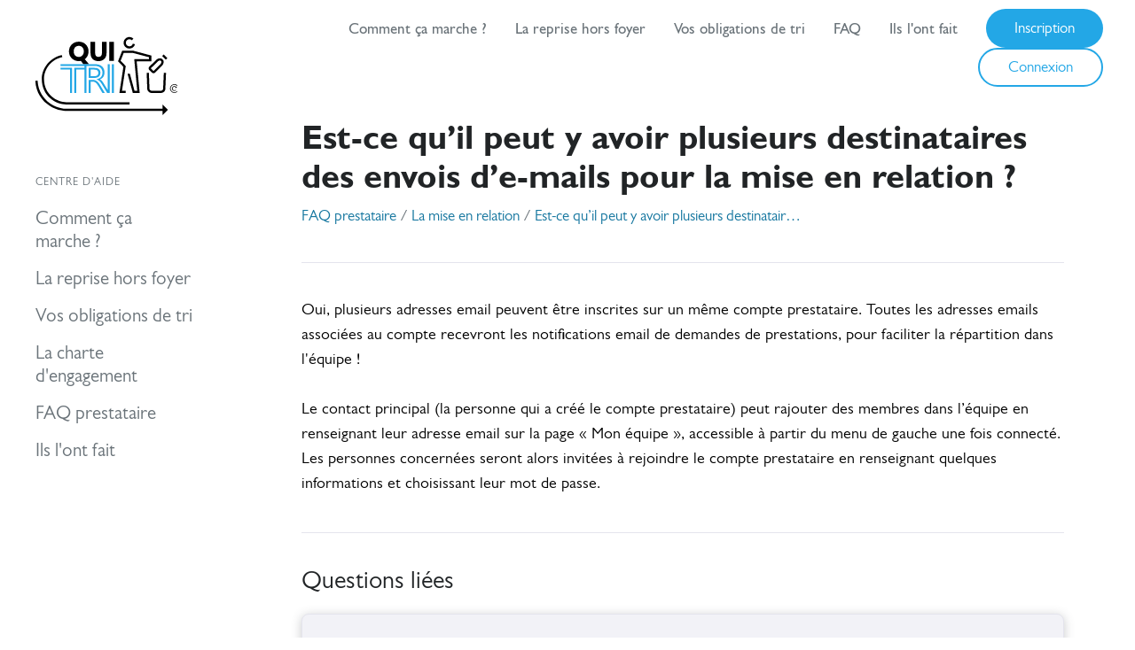

--- FILE ---
content_type: text/html; charset=utf-8
request_url: https://quitri.com/prestataires/faq/questions/est-ce-qu-il-peut-y-avoir-plusieurs-destinataires-des-envois-d-e-mails-pour-la-mise-en-relation
body_size: 3908
content:
<!DOCTYPE html><html lang="fr"><head><title>Est-ce qu’il peut y avoir plusieurs destinataires des envois – Quitri</title>
<meta name="description" content="Postez votre évènement ou votre établissement, trouvez un partenaire de collecte pour vos déchets, et laissez-vous guider à chaque étape !">
<meta property="og:type" content="website">
<meta property="og:title" content="Est-ce qu’il peut y avoir plusieurs destinataires des envois d’e-mails">
<meta property="og:site_name" content="Quitri">
<meta property="og:image" content="https://quitri.com/share.jpg">
<meta property="og:locale" content="fr"><meta name="csrf-param" content="authenticity_token" />
<meta name="csrf-token" content="GtsFBwBJ8MaTTje2ZigGqGKbIp8KymRhKkEb8Y1ISEmcZKoJJPYk7axrJZ8h1_k0TWIxr3eM980nt9YHwyM78A" /><link href="/apple-touch-icon.png" rel="apple-touch-icon" sizes="180x180" /><link href="/favicon-32x32.png" rel="icon" sizes="32x32" type="image/png" /><link href="/favicon-16x16.png" rel="icon" sizes="16x16" type="image/png" /><link href="/site.webmanifest" rel="manifest" /><link color="#5bbad5" href="/safari-pinned-tab.svg" rel="mask-icon" /><meta content="Quitri" name="apple-mobile-web-app-title" /><meta content="Quitri" name="application-name" /><meta content="#2b5797" name="msapplication-TileColor" /><meta content="#ffffff" name="theme-color" /><meta content="width=device-width, initial-scale=1.0" name="viewport" /><link rel="stylesheet" href="/assets/application-8c77e321a4e58f6ca9581614c706c0c6a986998572bed3380849eb750e163f7f.css" media="all" data-turbo-track="reload" /><script src="/assets/application-09709868eeb487d10c84eaefdcd9c64fed037b4d8eb67e55c3ae9e3104d9e676.js" defer="defer" data-turbo-track="reload"></script><script data-domain="quitri.com" defer="" src="https://plausible.io/js/plausible.js"></script></head><body class="with-sticky-footer"><div class="content-wrapper"><header class="header" data-controller="header"><div class="header-mobile-background" data-action="click-&gt;header#closeMenu"></div><div class="header-mobile"><button class="button is-simple has-icon-left header-mobile-menu-open" data-action="header#openMenu"><span class="button-text">Menu</span><svg class="icon icon-burger button-icon" role="img"><use xlink:href="#icon-burger" /></svg></button><div class="title header-mobile-title is-level-5">Quitri</div></div><div class="header-nav"><button class="button is-simple header-mobile-menu-close" data-action="header#closeMenu"><svg class="icon icon-close button-icon" role="img"><use xlink:href="#icon-close" /></svg></button><a class="header-logo" href="/prestataires"><img alt="Quitri" class="header-logo-image" height="160" width="160" src="/assets/logo-39f9190de466b7dc2cdf7ba22fffad05b1819f4a1baf4fa1bb4ac5c6e39d83f2.svg" /></a><ul class="header-items"><li class="header-item"><a class="header-link" href="/prestataires/comment-ca-marche">Comment ça marche&nbsp;?</a></li><li class="header-item"><a class="header-link" href="/prestataires/comment-ca-marche/la-reprise-hors-foyer">La reprise hors foyer</a></li><li class="header-item"><a class="header-link" href="/prestataires/comment-ca-marche/obligations-de-tri">Vos obligations de tri</a></li><li class="header-item is-mobile-only"><a class="header-link" href="/prestataires/comment-ca-marche/la-charte-d-engagement">La charte d'engagement</a></li><li class="header-item"><a class="header-link" href="/prestataires/faq">FAQ</a></li><li class="header-item"><a class="header-link" href="/ils-l-ont-fait?profile=operator">Ils l&#39;ont fait</a></li><li class="header-item has-mobile-border"><a class="button" href="/prestataires/commencer"><span class="button-text">Inscription</span></a></li><li class="header-item is-last-item"><a class="button is-outline" href="/users/sign_in"><span class="button-text">Connexion</span></a></li></ul></div></header><div class="container is-full-width has-subnav-in-child"><div class="container-wrapper"><div class="container has-subnav"><div class="subnav"><div class="subnav-container"><div class="subnav-title">Centre d&#39;aide</div><ul class="subnav-items"><li class="subnav-item"><a class="" href="/prestataires/comment-ca-marche"><span class="subnav-item-text">Comment ça marche&nbsp;?</span></a></li><li class="subnav-item"><a class="" href="/prestataires/comment-ca-marche/la-reprise-hors-foyer"><span class="subnav-item-text">La reprise hors foyer</span></a></li><li class="subnav-item"><a class="" href="/prestataires/comment-ca-marche/obligations-de-tri"><span class="subnav-item-text">Vos obligations de tri</span></a></li><li class="subnav-item"><a class="" href="/prestataires/comment-ca-marche/la-charte-d-engagement"><span class="subnav-item-text">La charte d'engagement</span></a></li><li class="subnav-item"><a class="" href="/prestataires/faq"><span class="subnav-item-text">FAQ prestataire</span></a></li><li class="subnav-item"><a class="" href="/ils-l-ont-fait?profile=operator"><span class="subnav-item-text">Ils l&#39;ont fait</span></a></li></ul></div></div><div class="container-wrapper"><div class="container-notices"></div><div class="heading"><div class="heading-content"><div class="heading-line"><h1 class="title heading-title is-strong is-level-3">Est-ce qu’il peut y avoir plusieurs destinataires des envois d’e-mails pour la mise en relation ?</h1><div class="heading-breadcrumbs"><ol class="breadcrumbs" id="breadcrumbs"><li class="breadcrumbs-item"><a href="/prestataires/faq">FAQ prestataire</a><span class="breadcrumbs-separator">/</span></li><li class="breadcrumbs-item"><a href="/prestataires/faq/categories/la-mise-en-relation">La mise en relation</a><span class="breadcrumbs-separator">/</span></li><li class="breadcrumbs-item"><a tabindex="-1" href="/prestataires/faq/questions/est-ce-qu-il-peut-y-avoir-plusieurs-destinataires-des-envois-d-e-mails-pour-la-mise-en-relation">Est-ce qu’il peut y avoir plusieurs destinataires des envois d’e-mails pour la mise en relation ?</a><span class="breadcrumbs-separator"></span></li></ol></div></div></div></div><div class="rich-text"><div class="trix-content">
  <div>Oui, plusieurs adresses email peuvent être inscrites sur un même compte prestataire. Toutes les adresses emails associées au compte recevront les notifications email de demandes de prestations, pour faciliter la répartition dans l'équipe ! <br><br>Le contact principal (la personne qui a créé le compte prestataire) peut rajouter des membres dans l’équipe en renseignant leur adresse email sur la page « Mon équipe », accessible à partir du menu de gauche une fois connecté. Les personnes concernées seront alors invitées à rejoindre le compte prestataire en renseignant quelques informations et choisissant leur mot de passe.</div>
</div>
</div><div class="separator is-quiet"></div><h2 class="title is-level-4">Questions liées</h2><a class="block-link" href="/prestataires/faq/questions/qui-sont-les-destinataires-des-demandes-de-mises-en-relation">Qui sont les destinataires des demandes de mises en relation ?<svg class="icon icon-angle-right" role="img"><use xlink:href="#icon-angle-right" /></svg></a><div class="separator is-quiet"></div><div class="dashboard-cta"><svg class="icon icon-discussion dashboard-cta-image" role="img"><use xlink:href="#icon-discussion" /></svg><div class="dashboard-cta-content"><div class="dashboard-cta-title">J’ai des questions, comment faire pour contacter Quitri ?</div><div class="dashboard-cta-text">Si vous n’avez pas trouvé toutes les réponses ici, vous pouvez nous contacter via <a href="mailto:contact@quitri.com">contact@quitri.com</a> !</div></div></div></div></div></div></div></div><div class="footer"><a class="footer-help" href="/prestataires/faq"><img alt="Aide" class="footer-help-logo" src="/assets/help-904cf7fc7a94fa60c5f340ce0307944979b11c0b893fa2c31336dd049e146665.svg" /></a><div class="footer-content"><div class="footer-contact">Besoin d'aide ? Consultez notre <a class="footer-link" href="/prestataires/faq">FAQ</a> ou écrivez-nous à <a class="footer-link" href="mailto:contact@quitri.com">contact@quitri.com</a></div><ul class="footer-items"><li class="footer-item"><a class="footer-link" href="/conditions-utilisation?profile=operator">Conditions d&#39;utilisation</a></li><li class="footer-item"><a class="footer-link" href="/protection-des-donnees?profile=operator">Protection des données</a></li></ul></div><ul class="footer-logos"><li class="footer-logo"><a target="_blank" rel="noopener" class="footer-logo-link footer-logo-citeo" href="https://www.citeo.com"><img alt="Citeo" src="/assets/logo-citeo-9a20bacc32502353e92a45edf96ca22da9a51a562209d2667514662d0dd89854.svg" /></a></li><li class="footer-logo"><a target="_blank" rel="noopener" class="footer-logo-link footer-logo-adelphe" href="https://www.adelphe.fr"><img alt="Adelphe" src="/assets/logo-adelphe-8aeb242d5be5adc83f3dbd7749d71473b2902f34c652f52f126471f229f683fe.png" /></a></li></ul></div><svg class="icon--sprite" style="display: none"><defs><symbol id="icon-angle-right" viewBox="0 0 9 16.5"><path d="M6.87 8.25L.26 14.86a.88.88 0 0 0 1.25 1.25l7.23-7.24a.88.88 0 0 0 0-1.24L1.51.39A.88.88 0 1 0 .26 1.64l6.61 6.61z"/></symbol><symbol id="icon-discussion" viewBox="0 0 82.31 61.04"><path d="M16.54 61a.74.74 0 0 1-.58-.28l-2.7-3.38a.75.75 0 0 1 1.18-.93L16 58.39l.84-8.23a.75.75 0 0 1 .75-.68h6.81a.75.75 0 1 1 0 1.5h-6.16l-.95 9.39a.74.74 0 0 1-.54.64.51.51 0 0 1-.21-.01zm-5.71-7.13a.77.77 0 0 1-.59-.28L8.17 51H2.38A2.38 2.38 0 0 1 0 48.6V16.86a2.39 2.39 0 0 1 2.38-2.38h35.77a.75.75 0 0 1 0 1.5H2.38a.88.88 0 0 0-.88.88V48.6a.88.88 0 0 0 .88.88h6.15a.75.75 0 0 1 .59.29l2.3 2.88a.75.75 0 0 1-.59 1.22zM49 51H29.72a.75.75 0 1 1 0-1.5H49a.88.88 0 0 0 .88-.88V16.86A.88.88 0 0 0 49 16a.75.75 0 0 1 0-1.5 2.39 2.39 0 0 1 2.38 2.38V48.6A2.38 2.38 0 0 1 49 51z"/><path d="M65.76 46.57a.74.74 0 0 1-.74-.68l-1-9.39H33.36A2.37 2.37 0 0 1 31 34.12v-4.67a.75.75 0 0 1 1.5 0v4.67a.87.87 0 0 0 .88.88h31.36a.76.76 0 0 1 .75.68l.83 8.23 4.16-5.21a.74.74 0 0 1 1-.12.75.75 0 0 1 .12 1.05l-5.3 6.65a.75.75 0 0 1-.54.29zM79.93 36.5h-1.88a.75.75 0 0 1 0-1.5h1.88a.88.88 0 0 0 .88-.88V2.38a.89.89 0 0 0-.88-.88H33.36a.88.88 0 0 0-.88.88V20A.75.75 0 0 1 31 20V2.38A2.38 2.38 0 0 1 33.36 0h46.57a2.39 2.39 0 0 1 2.38 2.38v31.74a2.38 2.38 0 0 1-2.38 2.38z"/></symbol><symbol id="icon-burger" viewBox="0 0 28 28"><path d="M2 26a2 2 0 010-4h18a2 2 0 010 4zm0-10a2 2 0 010-4h24a2 2 0 010 4zM2 6a2 2 0 010-4h20a2 2 0 010 4z"/></symbol><symbol id="icon-close" viewBox="0 0 24 24"><path d="M19 6.41L17.59 5 12 10.59 6.41 5 5 6.41 10.59 12 5 17.59 6.41 19 12 13.41 17.59 19 19 17.59 13.41 12z"/></symbol></defs></svg></body></html>

--- FILE ---
content_type: text/css
request_url: https://quitri.com/assets/application-8c77e321a4e58f6ca9581614c706c0c6a986998572bed3380849eb750e163f7f.css
body_size: 33180
content:
html{line-height:1.15;-webkit-text-size-adjust:100%}body{margin:0}main{display:block}h1{font-size:2em;margin:.67em 0}hr{box-sizing:content-box;height:0;overflow:visible}pre{font-family:monospace,monospace;font-size:1em}a{background-color:transparent}abbr[title]{border-bottom:none;text-decoration:underline;-webkit-text-decoration:underline dotted;text-decoration:underline dotted}b,strong{font-weight:bolder}code,kbd,samp{font-family:monospace,monospace;font-size:1em}small{font-size:80%}sub,sup{font-size:75%;line-height:0;position:relative;vertical-align:baseline}sub{bottom:-.25em}sup{top:-.5em}img{border-style:none}button,input,optgroup,select,textarea{font-family:inherit;font-size:100%;line-height:1.15;margin:0}button,input{overflow:visible}button,select{text-transform:none}button,[type=button],[type=reset],[type=submit]{-webkit-appearance:button}button::-moz-focus-inner,[type=button]::-moz-focus-inner,[type=reset]::-moz-focus-inner,[type=submit]::-moz-focus-inner{border-style:none;padding:0}button:-moz-focusring,[type=button]:-moz-focusring,[type=reset]:-moz-focusring,[type=submit]:-moz-focusring{outline:1px dotted ButtonText}fieldset{padding:.35em .75em .625em}legend{box-sizing:border-box;color:inherit;display:table;max-width:100%;padding:0;white-space:normal}progress{vertical-align:baseline}textarea{overflow:auto}[type=checkbox],[type=radio]{box-sizing:border-box;padding:0}[type=number]::-webkit-inner-spin-button,[type=number]::-webkit-outer-spin-button{height:auto}[type=search]{-webkit-appearance:textfield;outline-offset:-2px}[type=search]::-webkit-search-decoration{-webkit-appearance:none}::-webkit-file-upload-button{-webkit-appearance:button;font:inherit}details{display:block}summary{display:list-item}template{display:none}[hidden]{display:none}:root{--black: #000;--gray22: #222;--gray33: #333;--gray55: #555;--gray66: #666;--gray70: #707070;--gray88: #888;--gray99: #999;--grayA9: #a9a9a9;--grayCC: #ccc;--grayDD: #ddd;--grayED: #ededed;--grayE4: #e4e4ed;--grayF9: #f9f9f9;--grayF3: #f3f3f3;--athens-gray: #f2f2f7;--greek-gray: #e4e4ed;--french-gray: #bbbbc7;--manatee: #9595a0;--nevada: #6a7379;--mako: #444a4e;--mako-rgb: 68, 74, 78;--shark: #212426;--white: #fff;--titan-white: #fcfcff;--athens: #f9f9fb;--foam: #f2fafe;--twilight-blue: #f3fcff;--early-dawn: #fff8e9;--provincial-pink: #fef6f3;--we-peep: #fae7e9;--saltpan: #f1f8f2;--blue: #23a7e6;--blue-rgb: 35, 167, 230;--blue-dianne: #255065;--blue-bell: #a197c9;--casal: #2d6176;--french-pass: #c3edfe;--malibu: #7fcef4;--matisse: #15769f;--mystic: #a197c929;--onahau: #c3edff;--teal-blue: #063c5d;--valhalla: #261958;--alabaster: #a3ffe34d;--emerald: #58c26e;--illusion: #8ddec2;--jewel: #117b3a;--parsley: #185d22;--peppermint: #dcf2de;--spring-rain: #a8d3ae;--viridian: #3b836f;--zuccini: #044027;--apricot: #f19779;--burnt-sienna: #b94031;--cedar-wood-finish: #881a00;--cinderella: #fce0d7;--goldenrod: #fdd279;--indochine: #c77303;--red: #ec7483;--rose-of-sharon: #be4200;--well-read: #b94031;--wine-berry: #5a1b37;--tuft-bush: #ffd4c6;--new-york-pink: #de7a85;--mandys-pink: #f2bdc4;--primary: var(--blue);--primary-rgb: var(--blue-rgb);--primary-light: var(--onahau);--primary-dark: var(--matisse);--primary-darker: var(--teal-blue)}:root{--gill-sans: "GillSansMTPro", sans-serif;--light: 300;--book: 400;--medium: 500;--semibold: 600;--bold: 700;--gill-sans-nova-inline: "GillSansNovaInline", sans-serif}@font-face{font-family:GillSansMTPro;font-style:normal;font-weight:300;font-weight:var(--light);src:url(/assets/35EA75_E_0-MGHVNWGS-aa7443ef2f8fe07630c4f76d2fe89734de95f02d74825a9cac1c4324b0fe53e2.woff2) format("woff2"),url(/assets/35EA75_E_0-I3JPL5HM-c9515c4d5c64bcad785116b5d01fbfb2375c4a883946d06683b4e9eef6cae668.woff) format("woff")}@font-face{font-family:GillSansMTPro;font-style:italic;font-weight:300;font-weight:var(--light);src:url(/assets/35EA75_F_0-J3GVRDZV-e398184b7e92f48e8f93b00d0848a086598f1bdbdee6fbd25f61b79b46fd0c05.woff2) format("woff2"),url(/assets/35EA75_F_0-L2XO7XU4-c1d4fec6627e8e3f8f7273d5d2c05c784b4dc247d45c0d1b268176cfa5cf63e9.woff) format("woff")}@font-face{font-family:GillSansMTPro;font-style:normal;font-weight:400;font-weight:var(--book);src:url(/assets/35EA75_3_0-65AVUFOA-d91b7a5255ae89b17da35008bd86bf5683a674a3bda0d048094918374595ffec.woff2) format("woff2"),url(/assets/35EA75_3_0-HDTW5HDR-11423cf34bada3ade899c7907b734f9ee413166890178b53ad44148741f22992.woff) format("woff")}@font-face{font-family:GillSansMTPro;font-style:italic;font-weight:400;font-weight:var(--book);src:url(/assets/35EA75_4_0-ESBOMQK5-f070337c0916ab8ee436ef061a4b4d7ab3be8f7fef59fc74f3e91d0ee6f3d808.woff2) format("woff2"),url(/assets/35EA75_4_0-NCRARFFK-764edf7d664b850a77cf963e21d00a5dc74b76f1a527d7df995e184b5de5f466.woff) format("woff")}@font-face{font-family:GillSansMTPro;font-style:normal;font-weight:500;font-weight:var(--medium);src:url(/assets/35EA75_9_0-L5SCW75J-10b9cf76004b8e672b53f38dc72670b9dedbbdb68137b4ab7023bead882d21ae.woff2) format("woff2"),url(/assets/35EA75_9_0-H6DAADN3-ca097014d69f0750aba2ef272a63825abcbf9aba1bf7d66eb62b80befecb0962.woff) format("woff")}@font-face{font-family:GillSansMTPro;font-style:italic;font-weight:500;font-weight:var(--medium);src:url(/assets/35EA75_C_0-4JM3A5CN-e6b8e1a0276e80c0e293b80fd63fe72aaacd3936d9748263658cba26b8387cc8.woff2) format("woff2"),url(/assets/35EA75_C_0-4ZDFPIKY-680a528b461e9bf5e78d2d511c5eb89a4e7be48e4d19ffe03f20d7222cef3dde.woff) format("woff")}@font-face{font-family:GillSansMTPro;font-style:normal;font-weight:700;font-weight:var(--bold);src:url(/assets/35EA75_A_0-GXXCPTSE-ff7f690e3d297863efe360867d4126a0bd1397de86b0824978832c95e6243150.woff2) format("woff2"),url(/assets/35EA75_A_0-OPJWTW3B-608a4aeaa45a8fadb265792fb29bddf5ad6097338c382d908e705804df070e2b.woff) format("woff")}@font-face{font-family:GillSansMTPro;font-style:italic;font-weight:700;font-weight:var(--bold);src:url(/assets/35EA75_2_0-WW5LRUBS-3a6a7be5b702c4bef54b5d2c4c43395ece4a4ea19e2c0628bceb4b81c79e6da6.woff2) format("woff2"),url(/assets/35EA75_2_0-KQ3C5P2S-4cf76b47eafc97c5b4fddbc46d7a30a0d19cd1a77a859089ea48d22de148cfb1.woff) format("woff")}@font-face{font-family:GillSansNovaInline;font-style:normal;font-weight:400;src:url(/assets/35EA75_12_0-KBGRQ46Z-d0cd395776f41ee68339ff4dbea8f72d11a3af79a22d8ca38a821fbd7a119202.woff2) format("woff2"),url(/assets/35EA75_12_0-E62CDH2B-275503e6f1b2a616d35c6f4c696b066ff6fdb79091b7d01b6045daf387e19c81.woff) format("woff")}html{box-sizing:border-box;font-size:62.5%}*,*:before,*:after{box-sizing:inherit}body{background-color:#fff;color:#000;color:var(--black);font-family:GillSansMTPro,sans-serif;font-family:var(--gill-sans);font-style:normal;font-weight:400;font-weight:var(--book);overflow-x:hidden}a{color:#000;color:var(--black);font-family:GillSansMTPro,sans-serif;font-family:var(--gill-sans);text-decoration:none}input,select,textarea,button{font-family:GillSansMTPro,sans-serif;font-family:var(--gill-sans);font-size:1.8rem;font-style:normal;font-weight:400;font-weight:var(--book)}hr{border:0;border-top:1px solid #e4e4ed;border-top:1px solid var(--greek-gray);height:0;margin:5rem 0}ul,ol,p{line-height:1.6}strong{font-weight:500;font-weight:var(--medium);line-height:1.2}.with-simple-links a,.simple-link{color:#15769f;color:var(--primary-dark);text-decoration:underline;text-decoration-thickness:.1rem;text-underline-offset:.3rem;transition:color .2s ease}.with-simple-links a:hover,.with-simple-links a:focus,.simple-link:hover,.simple-link:focus{color:#23a7e6;color:var(--primary)}.turbo-progress-bar{height:.4rem;background-color:#23a7e6;background-color:var(--primary)}@media (max-width: 767px){body{font-size:1.6rem}h1{font-size:3rem}}@media (min-width: 500px){body{font-size:1.8rem}}.animated{animation-duration:.8s;animation-fill-mode:both}@keyframes fadeOutRight{0%{opacity:1}to{opacity:0;transform:translate3d(35rem,0,0)}}.fadeOutRight{animation-name:fadeOutRight}@keyframes fadeOutLeft{0%{opacity:1}to{opacity:0;transform:translate3d(-100%,0,0)}}.fadeOutLeft{animation-name:fadeOutLeft}@keyframes fadeInLeft{0%{opacity:0;transform:translate3d(-100%,0,0)}to{opacity:1;transform:translateZ(0)}}.fadeInLeft{animation-name:fadeInLeft}@keyframes fadeInRight{0%{opacity:0;transform:translate3d(35rem,0,0)}to{opacity:1;transform:translateZ(0)}}.fadeInRight{animation-name:fadeInRight}.hidden{display:none}.\!hidden{display:none!important}.sr-only{clip:rect(0,0,0,0);white-space:nowrap;border-width:0;width:1px;height:1px;margin:-1px;padding:0;position:absolute;overflow:hidden}.block-link{align-items:center;background:var(--athens-gray);border:1px solid var(--greek-gray);border-radius:.8rem;box-shadow:0 .2rem 1.2rem rgba(var(--mako-rgb),.29);display:flex;font-size:2.1rem;justify-content:space-between;padding:3.2rem 2.5rem 2.8rem;position:relative;text-align:left;width:100%}.block-link .icon{fill:var(--primary);height:1.2rem;transition:fill .2s ease,transform .2s ease;width:1.2rem;z-index:1}.block-link:hover{background-color:var(--grayF9)}.block-link:hover[aria-expanded=true]:after{background-color:var(--grayF9)}.block-link:hover .icon{fill:var(--shark)}.block-link+.block-link{margin-top:2.4rem}.breadcrumbs{color:var(--nevada);display:flex;font-size:1.7rem;line-height:1.65;list-style:none;margin:0 auto;padding:0}.breadcrumbs-item{display:flex}.breadcrumbs-item>a{color:var(--primary-dark);display:inline;overflow:hidden;text-decoration:none;text-overflow:ellipsis;white-space:nowrap}.breadcrumbs-item>a:hover,.breadcrumbs-item>a:focus{color:var(--primary-darker)}.breadcrumbs-item:first-child>*{padding-left:0}.breadcrumbs-item:last-child{margin-right:0}.breadcrumbs-item:last-child>a{cursor:default;pointer-events:none}.breadcrumbs-separator{margin:0 .4rem}@media (min-width: 1024.1px){.breadcrumbs-item{margin-bottom:0}.breadcrumbs-item>a{max-width:30rem}}.checklist{margin:10rem 0 5rem}.checklist-title{letter-spacing:.1rem;margin-bottom:5rem;text-align:center}.checklist-items{font-size:2rem;list-style:none;margin:0;padding:0}.checklist-item{display:flex}.checklist-item-link{color:var(--primary-dark);text-decoration:underline;text-decoration-thickness:.1rem;text-underline-offset:.3rem;transition:color .2s ease}.checklist-item-link:hover,.checklist-item-link:focus{color:var(--white)}.checklist-item-link-with-background{align-items:center;background:var(--primary);border:none;border-radius:6.4rem;box-shadow:none;color:var(--white);cursor:pointer;display:inline-flex;font-size:1.7rem;font-weight:var(--book);line-height:1.18;padding:1.3rem 3.2rem 1.1rem;margin-top:1rem;position:relative;text-decoration:none;transition:color .2s ease}.checklist-item-link-with-background:hover{background:var(--primary-dark);color:var(--white)}.checklist-item-link-centered{display:flex;justify-content:center;width:-moz-fit-content;width:fit-content;margin-inline:auto;position:relative;left:-42.5px;margin-top:2rem}.checklist-item-text>:first-child{margin-top:0}.checklist-item-visual{flex-shrink:0;margin-right:2rem}.checklist-item-visual>svg{fill:var(--emerald);height:6.5rem;width:6.5rem}.checklist-item-visual>svg.has-current-color{fill:currentColor}.checklist-link{margin-top:1rem;color:var(--primary-dark);font-size:1.8rem;text-decoration-thickness:.1rem}.checklist.has-left-title .checklist-title{text-align:left}.checklist.without-margin{margin-top:0;margin-bottom:0}@media (max-width: 1024px){.checklist-item+.checklist-item{margin-top:4rem}}@media (min-width: 1024.1px){.checklist-items{display:grid;grid-gap:6rem;grid-template-columns:repeat(2,1fr)}.checklist.on-single-column .checklist-items{display:block}.checklist.on-single-column .checklist-item+.checklist-item{margin-top:4rem}}.contact-cards{display:flex;flex-wrap:wrap;justify-content:flex-start;margin-top:4rem}.contact-card{border:.1rem solid var(--greek-gray);border-radius:.8rem;box-shadow:0 .2rem 1.2rem rgba(var(--mako-rgb),.29);color:var(--mako);margin-bottom:2.4rem;margin-right:2.4rem;width:calc(33.33% - 1.6rem)}.contact-card:nth-child(3n){margin-right:0}.contact-card-heading{background:var(--athens-gray);border-bottom:.2rem solid var(--primary);border-radius:.8rem .8rem 0 0;color:var(--shark);display:flex;font-size:2.1rem;font-weight:var(--semibold);line-height:1.52;padding:3rem 2.4rem}.contact-card a.contact-card-heading:hover,.contact-card a.contact-card-heading:focus{color:var(--mako)}.contact-card-content{padding:3rem 3rem 4.5rem 2.4rem}.contact-card-content-message{font-style:italic}@media (max-width: 1024px){.contact-card{width:calc(50% - 1.2rem)}.contact-card:nth-child(2n){margin-right:0}.contact-card:nth-child(3n){margin-right:2.4rem}}@media (max-width: 767px){.contact-card{width:100%;margin-right:0}.contact-card:nth-child(2n){margin-right:0}.contact-card:nth-child(3n){margin-right:0}}.contact-item{align-items:flex-start;display:flex;font-size:1.7rem;line-height:1.18}.contact-item+.contact-item{margin-top:2rem}.contact-item .icon{fill:var(--primary);height:1.6rem;margin-right:1.2rem;width:1.6rem}.contact-item a{color:var(--primary-darker)}.contact-item a:focus,.contact-item a:hover{color:var(--primary-dark)}.dashboard-box.dashboard-actionnable-box{display:flex;align-items:center}.dashboard-box.dashboard-actionnable-box .dashboard-actionnable-actions{padding:2rem 3.2rem;flex:1 0 auto}@media (max-width: 767px){.dashboard-box.dashboard-actionnable-box{flex-wrap:wrap}}.dashboard-box{border:.1rem solid var(--greek-gray);border-radius:.8rem;box-shadow:0 .2rem 1.2rem rgba(var(--mako-rgb),.29);font-size:1.7rem;line-height:1.65;margin:4rem 0;position:relative}.dashboard-box-content{padding:2rem 3.2rem}.dashboard-panel-filters-title{background:var(--athens-gray) 0% 0% no-repeat padding-box;box-shadow:0 .2rem 0 var(--grayE4);color:var(--nevada);font-size:1.6rem;font-weight:lighter;letter-spacing:.12rem;padding:1.5rem 0;text-align:center;text-transform:uppercase}.dashboard-panel-filters-list-title{color:var(--primary)}.dashboard-panel-filters-content{display:flex;flex-direction:row;justify-content:space-between}.dashboard-panel-filters-list{border-right:var(--athens-gray) .2rem solid;padding:2.4rem 1rem 0 2.4rem;width:40%}.dashboard-panel-filters-list-items{list-style:none;padding:0}.dashboard-panel-filters-list-item{padding-bottom:1rem}.dashboard-panel-filters-list-item-button{background-color:transparent;border:none;cursor:pointer;display:flex;flex-direction:row;justify-content:space-between;padding:.5rem 0;width:100%}.dashboard-panel-filters-list-item-button:hover{color:var(--primary-dark)}.dashboard-panel-filters-list-item-button:hover .dashboard-panel-filters-list-item-count{background-color:var(--primary-dark)}.dashboard-panel-filters-list-item-button.is-active{color:var(--primary)}.dashboard-panel-filters-list-item-button.is-active .dashboard-panel-filters-list-item-count{background-color:var(--primary)}.dashboard-panel-filters-list-item-count{align-items:center;background-color:var(--nevada);border-radius:5rem;color:var(--white);display:flex;font-size:small;height:2rem;justify-content:center;line-height:0;margin-left:1rem;width:2rem}.dashboard-panel-filters-list-item-count:empty{display:none}.dashboard-panel-filters-values{padding-bottom:0;padding:3.5rem;width:100%}.dashboard-panel-item{align-items:center;color:var(--mako);display:flex;font-size:1.7rem;justify-content:space-between;padding:2.4rem 8rem 2.4rem 2.4rem;position:relative;width:100%}.dashboard-panel-item:nth-child(even){background:var(--titan-white)}.dashboard-panel-item:nth-child(odd){background:var(--white)}.dashboard-panel-item-line{margin-bottom:.6rem}.dashboard-panel-item-title,.dashboard-panel-item strong{color:var(--shark);font-weight:var(--semibold)}.dashboard-panel-item-title{display:block}.dashboard-panel-item-title:link:after{content:"";inset:0;position:absolute}.dashboard-panel-item-title:focus{outline:none}.dashboard-panel-item-title:focus:after{background-color:rgba(var(--primary-rgb),.1)}.dashboard-panel-item-line{align-items:flex-start;display:flex;line-height:normal}.dashboard-panel-item-line .icon{fill:var(--primary);flex-shrink:0;height:1.6rem;margin-right:1rem;width:1.6rem}.dashboard-panel-item-email{align-items:center}.dashboard-panel-item-more{color:var(--primary-dark)}.dashboard-panel-item:hover .dashboard-panel-item-more{color:var(--primary)}.dashboard-panel-item-info{padding-right:4rem;width:50%}.dashboard-panel-item-status{width:20%}.dashboard-panel-item-status-bar{background:var(--athens-gray);border-radius:3.2rem;display:block;height:.4rem;margin-top:1rem;min-width:14rem}.dashboard-panel-item-status-match{background:var(--emerald);border-radius:3.2rem;height:100%}@media (max-width: 767px){.dashboard-panel-item{align-items:flex-start;flex-direction:column;font-size:1.5rem;padding:2rem}.dashboard-panel-item-info,.dashboard-panel-item-status{width:100%}.dashboard-panel-item-info{padding-right:0}}.dashboard-panel-status{align-items:center;display:flex;justify-content:flex-start}.dashboard-panel-status .icon{margin-right:1rem;width:2rem}.dashboard-panel-status.has-dot:before{background-color:currentColor;border-radius:50%;content:"";display:inline-block;height:1.2rem;margin-right:1rem;width:1.2rem}.dashboard-panel-status.is-blue{color:var(--primary)}.dashboard-panel-status.is-blue .icon{fill:var(--primary)}.dashboard-panel-status.is-green{color:var(--emerald)}.dashboard-panel-status.is-green .icon{fill:var(--emerald)}.dashboard-panel-status.is-orange{color:var(--apricot)}.dashboard-panel-status.is-orange .icon{fill:var(--apricot)}.dashboard-panel-status.is-dark-blue{color:var(--primary-dark)}.dashboard-panel-status.is-dark-blue .icon{fill:var(--primary-dark)}.dashboard-panel .tabs-content{padding:0}.dashboard-panel-header{background:var(--athens-gray) 0% 0% no-repeat padding-box;box-shadow:0 .2rem 0 var(--grayE4);color:var(--nevada);font-size:1.6rem;font-weight:lighter;letter-spacing:.12rem;opacity:1;padding:1.6rem 0 1.4rem;text-align:center;text-transform:uppercase}.form--group{color:var(--mako)}.form--group a{color:var(--mako);text-decoration:underline}.form--group a:hover{text-decoration:none}.form--group-label{font-size:2.1rem;font-weight:var(--semibold);line-height:1.5}.form--group-help{font-size:1.7rem;line-height:1.65}.form--group-wrapper{margin-bottom:3.2rem}.form--group-heading{margin-bottom:1.2rem}.form--group-heading>.icon{fill:var(--primary);flex-shrink:0;margin-right:1rem}.form--group input,.form--group textarea,.form--group select,.form--group .ts-control{-webkit-appearance:none;background:var(--white);border:.2rem solid var(--french-gray);border-radius:.2rem;color:var(--shark);font-size:2.1rem;line-height:1.5;min-height:6.4rem;padding:2rem;width:100%}.form--group input:focus,.form--group input:focus-within,.form--group textarea:focus,.form--group textarea:focus-within,.form--group select:focus,.form--group select:focus-within,.form--group .ts-control:focus,.form--group .ts-control:focus-within{box-shadow:0 0 0 .2rem var(--primary-light);border-color:var(--primary);border-radius:.2rem;outline:none}.form--group input.has-error,.form--group textarea.has-error,.form--group select.has-error,.form--group .ts-control.has-error{background:url(/assets/alert-DGQVGTAV-db0bf3d6ec12069d656d3f46731d1c2f0a1a489684087fba747f804a50f53bf9.svg) no-repeat right 2rem center;background-size:2.8rem;border-color:var(--well-read);box-shadow:0 0 0 .2rem var(--apricot);padding-right:6rem;position:relative}.form--group input.has-error[type=radio],.form--group input.has-error[type=checkbox],.form--group textarea.has-error[type=radio],.form--group textarea.has-error[type=checkbox],.form--group select.has-error[type=radio],.form--group select.has-error[type=checkbox],.form--group .ts-control.has-error[type=radio],.form--group .ts-control.has-error[type=checkbox]{padding-right:2rem}.form--group input.is-valid,.form--group textarea.is-valid,.form--group select.is-valid,.form--group .ts-control.is-valid{background:url(/assets/check-circle-PNZ4KK6O-a5ead3d4b7bd276bf6ccaa3cb4b2ce7e519c1d2723b99817b7d8aad5f0d9750d.svg) no-repeat right 2rem center;background-size:2.8rem;padding-right:6rem}.form--group input.is-search,.form--group textarea.is-search,.form--group select.is-search,.form--group .ts-control.is-search{background:url(/assets/search-RHZHDUH4-b870004770f49070ce27254e1fe7cd52b71ce3a573fb4e7de728822f7d82d686.svg) no-repeat left 2rem center;background-size:2.8rem;padding:2.2rem 2rem 1.8rem 6rem}.form--group input+.form--group-help,.form--group textarea+.form--group-help,.form--group select+.form--group-help,.form--group .ts-control+.form--group-help{margin-top:1rem}.form--group textarea{box-sizing:content-box;resize:none;width:calc(100% - 4.4rem)}.form--group select:-moz-focusring{color:transparent;text-shadow:0 0 0 #000}.form--group input[type=radio],.form--group input[type=checkbox]{background:var(--greek-gray);cursor:pointer;flex-shrink:0;position:relative;width:6.4rem}.form--group input[type=radio]{border-radius:50%}.form--group input[type=radio]:checked{background:var(--primary-light);border-color:var(--primary);border-width:.4rem}.form--group input[type=radio]:checked:before{display:block}.form--group input[type=radio]:before{background:var(--primary);border-radius:50%;content:"";display:none;height:3.8rem;left:50%;position:absolute;top:50%;transform:translate(-50%,-50%);width:3.8rem}.form--group input[type=checkbox]{border-radius:.4rem;height:5.2rem;min-height:5.2rem;width:5.2rem}.form--group input[type=checkbox]:checked{background:var(--primary) url(/assets/check-simple-CFWJ2TC2-4d4b57b83d4ff15894a0b258149b854997f1fc3c0314d9c2d3eda09434c5dcfa.svg) no-repeat;background-position:center center 4px;border-color:var(--primary)}.form--group-radio{align-items:center;display:flex}.form--group-radio label{align-items:center;cursor:pointer;display:flex}.form--group-radio label input{margin-right:1.6rem}.form--group-radio label+label{margin-left:6.4rem}.form--group-inputs{display:flex}.form--group-inputs .form--group{margin-right:2.4rem;width:50%}.form--group-inputs .form--group:last-child{margin-right:0}.form--group-inputs.is-bottom-aligned{align-items:flex-end}.form--group-date{align-items:flex-start;display:flex;justify-content:space-between}.form--group-date-select{width:50%}.form--group-date-select label{display:block;font-weight:var(--semibold);margin-bottom:1.6rem}.form--group-date-select:first-child{margin-right:5rem}.form--group-date-select:last-child{margin-left:5rem}.form--group-date .icon{fill:var(--french-gray);margin-top:6.2rem}.form--group-errors{color:var(--well-read);font-size:1.7rem;line-height:1.65;list-style-type:none;margin:1.2rem 0 0;padding:0}.form--group.is-one-line .form--group-wrapper{align-items:center;display:flex}.form--group.is-one-line .form--group-wrapper input{margin-right:1.6rem}.form--group.is-extended .form--group-heading{display:flex;justify-content:space-between;align-items:baseline}.form--group.is-extended .form--group-help{color:var(--nevada);font-size:2.1rem}.form--group.is-compact .form--group-heading{align-items:baseline;display:flex;flex-wrap:nowrap}.form--group.is-compact .form--group-heading>.icon{align-self:flex-start}.form--group.is-compact .form--group-label{color:var(--shark);font-size:1.7rem;max-width:-moz-fit-content;max-width:fit-content;width:100%}.form--group.is-compact .form--group-help{margin-left:1rem;max-width:-moz-fit-content;max-width:fit-content;width:100%}.form--group.is-compact input,.form--group.is-compact textarea,.form--group.is-compact select{min-height:5rem;padding:.5rem 1rem}.form--group.is-compact textarea{width:calc(100% - 2.4rem)}.form--group.is-compact input[type=checkbox]{height:4rem;min-height:4rem;width:4rem}.form--group.is-small+.form--group.is-small{margin-top:1.5rem}.form--group.is-small .form--group-wrapper{align-items:flex-end;margin:0}.form--group.is-small .form--group-wrapper input{margin-right:1.2rem}.form--group.is-small input[type=checkbox]{height:2.4rem;min-height:2.4rem;width:2.4rem;padding:.5rem 1rem}.form--group.is-small input[type=radio]{height:2.8rem;min-height:2.8rem;width:2.8rem;padding:1rem}.form--group.is-small input[type=radio]:before{height:1.4rem;width:1.4rem}.form--group.is-small label{font-size:1.7rem}.form--group.is-columns .form-columns{display:grid;grid-gap:1.5rem 5rem;grid-template-columns:repeat(2,1fr)}.form-postal-code-city-selector{flex-wrap:wrap}.form-postal-code-city-selector .form--group+.form--group{flex-grow:1}.form-postal-code-city-selector-environment{display:inline-flex;flex:1 1 100%;gap:.8rem}.form-postal-code-city-selector-environment svg{fill:var(--primary)}.form-postal-code-city-selector-environment p{font-size:2.1rem;font-weight:var(--semibold);line-height:2.4rem;margin:0}.form-postal-code-city-selector[data-form--postal-code-city-selector-environment-value=""] .form-postal-code-city-selector-environment{display:none}.icon{fill:currentColor;height:2.4rem;width:2.4rem}.icon-library--download-title{color:var(--nevada);font-size:1.2rem;letter-spacing:.06rem;line-height:1.5;margin-bottom:1rem;text-transform:uppercase}.icon-library--download-image{border:1px solid var(--gray70);height:100%;padding:2rem;width:100%}.icon-library--download-credit{margin-top:2.4rem}.icon-library--download-form{border-bottom:1px solid var(--greek-gray);margin:1.2rem 0 2rem;padding-bottom:1.6rem}.icon-library--download-form-content{align-items:center;display:flex}.icon-library--download-form-content input[type=radio]{-webkit-appearance:none;border:1px solid var(--french-gray);border-radius:50%;background:var(--greek-gray);cursor:pointer;flex-grow:0;flex-shrink:0;min-height:2.4rem;position:relative;width:2.4rem}.icon-library--download-form-content input[type=radio]:before{background:var(--primary);border-radius:50%;content:"";display:none;height:1.2rem;left:50%;position:absolute;top:50%;transform:translate(-50%,-50%);width:1.2rem}.icon-library--download-form-content input[type=radio]:checked{background:var(--french-pass);border-color:var(--primary)}.icon-library--download-form-content input[type=radio]:checked:before{display:block}.icon-library--download-form-label{align-items:center;cursor:pointer;display:flex;flex-grow:0}.icon-library--download-form-label+.icon-library--download-form-label{margin-left:2rem}.icon-library--download-form-text{color:var(--nevada);font-size:1.4rem;line-height:1.5;margin-left:.8rem}input:checked+.icon-library--download-form-text{color:var(--shark)}.icon-library--download-form-button{background:var(--primary);border-radius:6.4rem;border:none;box-shadow:none;color:var(--white);cursor:pointer;font-size:1.7rem;font-weight:var(--book);line-height:1.18;margin-top:1.2rem;padding:1.3rem 3.2rem 1.1rem;position:relative;text-decoration:none;transition:color .2s ease;width:100%}.icon-library--download-keyword{background-color:var(--athens-gray);transition:background-color .3s ease}.icon-library--download-keyword{border-radius:.4rem;color:var(--shark);display:inline-block;line-height:1;margin:0 .8rem 1rem 0}@media (max-width: 1024px){.icon-library--download-keyword{font-size:1.6rem;padding:.7rem 1.2rem}}@media (min-width: 1024.1px){.icon-library--download{max-width:24rem}.icon-library--download-image{height:24rem;-o-object-fit:contain;object-fit:contain;width:24rem}.icon-library--download-form-button:hover{background:var(--primary-dark);color:var(--white)}.icon-library--download-keyword:hover{background-color:var(--greek-gray)}.icon-library--download-keyword{font-size:1.4rem;padding:.5rem 1rem}}.icon-library--item{aspect-ratio:1/1;border:1px solid transparent;display:block;transition:border-color .3s ease}.icon-library--item.is-active,.icon-library--item:active,.icon-library--item.is-active:hover{border-color:transparent}.icon-library--item:active,.icon-library--item:hover:active{border-color:var(--primary)}.icon-library--item>img{display:block;width:100%;height:100%;-o-object-fit:contain;object-fit:contain}@media (min-width: 1024.1px){.icon-library--item:hover{border-color:var(--greek-gray)}}.icon-library--keyword{background-color:var(--athens-gray);border-radius:.4rem;color:var(--shark);display:inline-block;line-height:1;margin:0 .8rem 1rem 0;transition:background-color .3s ease}@media (max-width: 1024px){.icon-library--keyword{font-size:1.6rem;padding:.7rem 1.2rem}}@media (min-width: 1024.1px){.icon-library--keyword{font-size:1.4rem;padding:.5rem 1rem}.icon-library--keyword:hover{background-color:var(--greek-gray)}}.icon-library>:first-child{margin-top:0}.icon-library-title{color:var(--nevada);font-size:1.2rem;letter-spacing:.06rem;line-height:1.5;margin-bottom:1rem;text-transform:uppercase}.icon-library-search{margin-top:2.4rem;margin-bottom:2.4rem}.icon-library-search-inner{position:relative}.icon-library-search-icon{background-image:url(/assets/search-RHZHDUH4-b870004770f49070ce27254e1fe7cd52b71ce3a573fb4e7de728822f7d82d686.svg);background-repeat:no-repeat;background-size:contain;height:2.4rem;left:2rem;outline:0;pointer-events:none;position:absolute;top:50%;transform:translateY(-50%);width:2.4rem;z-index:2}.icon-library-search-select{-webkit-appearance:none;border-radius:.2rem;color:var(--shark);font-size:2.1rem;line-height:1.5;outline:0;width:100%}.icon-library-search-select .ts-control,.icon-library-search-select.focus .ts-control,.icon-library-search-select.ts-wrapper.single .ts-control{box-shadow:none}.icon-library-search-select .ts-dropdown,.icon-library-search-select .ts-control,.icon-library-search-select .ts-control input{font-size:21px}.icon-library-search-select .ts-control{border:1px solid var(--french-gray);border-radius:0;margin:0;min-height:6.35rem;padding:1.4rem 2rem 1.4rem 6rem}.icon-library-search-select .ts-control .item{background-color:var(--athens-gray);border-radius:.4rem;padding:.3rem .8rem 0}.icon-library-search-select .ts-control>input{height:3.35rem;padding:.6rem 0 0!important}.icon-library-search-select.ts-wrapper.single .ts-control,.icon-library-search-select.ts-wrapper:not(.form-select).single .ts-control,.icon-library-search-select.ts-wrapper.plugin-remove_button .item .remove:hover{background:none}.icon-library-search-select.ts-wrapper.plugin-remove_button .item .remove{padding:2px 6px 0}.icon-library-search-select .ts-dropdown .active,.icon-library-search-select .ts-dropdown .create:hover,.icon-library-search-select .ts-dropdown .option:hover{background-color:var(--athens-gray)}.icon-library-items{display:grid;grid-gap:.8rem;grid-template-columns:repeat(auto-fill,minmax(11rem,1fr));transition:opacity .2s ease}.icon-library-aside[busy],.icon-library-items[busy]{opacity:.4;pointer-events:none}.icon-library-aside{transition:opacity .2s ease}.icon-library-kinds{display:flex;justify-content:center;gap:2rem;margin-bottom:2.4rem}.icon-library-kind{flex:1;text-align:center}.icon-library-kind input{display:none}.icon-library-kind label{display:block;padding:1.5rem;background-color:var(--athens-gray);position:relative}.icon-library-kind label:hover{cursor:pointer}.icon-library-kind p{font-size:1.7rem;line-height:2.8rem;margin:0}.icon-library-kind span{font-size:1.2rem}.icon-library-kind input:checked+label{background-color:#e2eefe}.icon-library-kind input:checked+label:after{content:"";width:65%;height:2px;position:absolute;left:0;right:0;bottom:0;background-color:#0097db;margin-left:auto;margin-right:auto}.icon-library-kind input:checked+label p{color:#0097db}@media (max-width: 1024px){.icon-library-aside{margin-bottom:2.4rem}}@media (min-width: 1024.1px){.icon-library-content{align-items:flex-start;display:flex;justify-content:space-between}.icon-library-items{flex:1;order:1}.icon-library-aside{flex:0 0 24rem;margin-left:3rem;order:2}}.ts-wrapper.single .ts-control,.ts-wrapper.single .ts-control input{cursor:pointer}.ts-wrapper.plugin-drag_drop.multi>.ts-control>div.ui-sortable-placeholder{visibility:visible!important;background:#f2f2f2!important;background:rgba(0,0,0,.06)!important;border:0 none!important;box-shadow:inset 0 0 12px 4px #fff}.ts-wrapper.plugin-drag_drop .ui-sortable-placeholder:after{content:"!";visibility:hidden}.ts-wrapper.plugin-drag_drop .ui-sortable-helper{box-shadow:0 2px 5px #0003}.plugin-checkbox_options .option input{margin-right:.5rem}.plugin-clear_button .ts-control{padding-right:calc(1em + 18px)!important}.plugin-clear_button .clear-button{opacity:0;position:absolute;top:8px;right:2px;margin-right:0!important;background:transparent!important;transition:opacity .5s;cursor:pointer}.plugin-clear_button.single .clear-button{right:calc(2px + 2rem)}.plugin-clear_button.focus.has-items .clear-button,.plugin-clear_button:not(.disabled):hover.has-items .clear-button{opacity:1}.ts-wrapper .dropdown-header{position:relative;padding:10px 8px;border-bottom:1px solid #d0d0d0;background:#f8f8f8;border-radius:3px 3px 0 0}.ts-wrapper .dropdown-header-close{position:absolute;right:8px;top:50%;color:#303030;opacity:.4;margin-top:-12px;line-height:20px;font-size:20px!important}.ts-wrapper .dropdown-header-close:hover{color:#000}.plugin-dropdown_input.focus.dropdown-active .ts-control{box-shadow:none;border:1px solid #d0d0d0}.plugin-dropdown_input .dropdown-input{border:1px solid #d0d0d0;border-width:0 0 1px 0;display:block;padding:8px;box-shadow:inset 0 1px 1px #0000001a;width:100%;background:transparent}.plugin-dropdown_input .items-placeholder{border:0 none!important;box-shadow:none!important;width:100%}.plugin-dropdown_input.has-items .items-placeholder,.plugin-dropdown_input.dropdown-active .items-placeholder{display:none!important}.ts-wrapper.plugin-input_autogrow.has-items .ts-control>input{min-width:0}.ts-wrapper.plugin-input_autogrow.has-items.focus .ts-control>input{flex:none;min-width:4px}.ts-wrapper.plugin-input_autogrow.has-items.focus .ts-control>input::-moz-placeholder{color:transparent}.ts-wrapper.plugin-input_autogrow.has-items.focus .ts-control>input::placeholder{color:transparent}.ts-dropdown.plugin-optgroup_columns .ts-dropdown-content{display:flex}.ts-dropdown.plugin-optgroup_columns .optgroup{border-right:1px solid #f2f2f2;border-top:0 none;flex-grow:1;flex-basis:0;min-width:0}.ts-dropdown.plugin-optgroup_columns .optgroup:last-child{border-right:0 none}.ts-dropdown.plugin-optgroup_columns .optgroup:before{display:none}.ts-dropdown.plugin-optgroup_columns .optgroup-header{border-top:0 none}.ts-wrapper.plugin-remove_button .item{display:inline-flex;align-items:center;padding-right:0!important}.ts-wrapper.plugin-remove_button .item .remove{color:inherit;text-decoration:none;vertical-align:middle;display:inline-block;padding:0 6px;border-radius:0 2px 2px 0;box-sizing:border-box;margin-left:6px}.ts-wrapper.plugin-remove_button .item .remove:hover{background:rgba(0,0,0,.05)}.ts-wrapper.plugin-remove_button .item.active .remove{border-left-color:#00578d}.ts-wrapper.plugin-remove_button.disabled .item .remove:hover{background:none}.ts-wrapper.plugin-remove_button.disabled .item .remove{border-left-color:#aaa}.ts-wrapper.plugin-remove_button .remove-single{position:absolute;right:0;top:0;font-size:23px}.ts-wrapper{position:relative}.ts-dropdown,.ts-control,.ts-control input{color:#303030;font-family:inherit;font-size:13px;line-height:18px;font-smoothing:inherit}.ts-control,.ts-wrapper.single.input-active .ts-control{background:#fff;cursor:text}.ts-control{border:1px solid #d0d0d0;padding:8px;width:100%;overflow:hidden;position:relative;z-index:1;box-sizing:border-box;box-shadow:inset 0 1px 1px #0000001a;border-radius:3px;display:flex;flex-wrap:wrap}.ts-wrapper.multi.has-items .ts-control{padding:5px 8px 2px}.full .ts-control{background-color:#fff}.disabled .ts-control,.disabled .ts-control *{cursor:default!important}.focus .ts-control{box-shadow:inset 0 1px 2px #00000026}.ts-control>*{vertical-align:baseline;display:inline-block}.ts-wrapper.multi .ts-control>div{cursor:pointer;margin:0 3px 3px 0;padding:2px 6px;background:#1da7ee;color:#fff;border:1px solid #0073bb}.ts-wrapper.multi .ts-control>div.active{background:#92c836;color:#fff;border:1px solid #00578d}.ts-wrapper.multi.disabled .ts-control>div,.ts-wrapper.multi.disabled .ts-control>div.active{color:#fff;background:#d2d2d2;border:1px solid #aaaaaa}.ts-control>input{flex:1 1 auto;min-width:7rem;display:inline-block!important;padding:0!important;min-height:0!important;max-height:none!important;max-width:100%!important;margin:0!important;text-indent:0!important;border:0 none!important;background:none!important;line-height:inherit!important;-webkit-user-select:auto!important;-moz-user-select:auto!important;user-select:auto!important;box-shadow:none!important}.ts-control>input::-ms-clear{display:none}.ts-control>input:focus{outline:none!important}.has-items .ts-control>input{margin:0 4px!important}.ts-control.rtl{text-align:right}.ts-control.rtl.single .ts-control:after{left:15px;right:auto}.ts-control.rtl .ts-control>input{margin:0 4px 0 -2px!important}.disabled .ts-control{opacity:.5;background-color:#fafafa}.input-hidden .ts-control>input{opacity:0;position:absolute;left:-10000px}.ts-dropdown{position:absolute;top:100%;left:0;width:100%;z-index:10;border:1px solid #d0d0d0;background:#fff;margin:.25rem 0 0;border-top:0 none;box-sizing:border-box;box-shadow:0 1px 3px #0000001a;border-radius:0 0 3px 3px}.ts-dropdown [data-selectable]{cursor:pointer;overflow:hidden}.ts-dropdown [data-selectable] .highlight{background:rgba(125,168,208,.2);border-radius:1px}.ts-dropdown .option,.ts-dropdown .optgroup-header,.ts-dropdown .no-results,.ts-dropdown .create{padding:5px 8px}.ts-dropdown .option,.ts-dropdown [data-disabled],.ts-dropdown [data-disabled] [data-selectable].option{cursor:inherit;opacity:.5}.ts-dropdown [data-selectable].option{opacity:1;cursor:pointer;min-height:2.8rem}.ts-dropdown .optgroup:first-child .optgroup-header{border-top:0 none}.ts-dropdown .optgroup-header{color:#303030;background:#fff;cursor:default}.ts-dropdown .create:hover,.ts-dropdown .option:hover,.ts-dropdown .active{background-color:#f5fafd;color:#495c68}.ts-dropdown .create:hover.create,.ts-dropdown .option:hover.create,.ts-dropdown .active.create{color:#495c68}.ts-dropdown .create{color:#30303080}.ts-dropdown .spinner{display:inline-block;width:30px;height:30px;margin:5px 8px}.ts-dropdown .spinner:after{content:" ";display:block;width:24px;height:24px;margin:3px;border-radius:50%;border:5px solid #d0d0d0;border-color:#d0d0d0 transparent #d0d0d0 transparent;animation:lds-dual-ring 1.2s linear infinite}@keyframes lds-dual-ring{0%{transform:rotate(0)}to{transform:rotate(360deg)}}.ts-dropdown-content{overflow-y:auto;overflow-x:hidden;max-height:200px;overflow-scrolling:touch;scroll-behavior:smooth}.ts-hidden-accessible{border:0!important;clip:rect(0 0 0 0)!important;-webkit-clip-path:inset(50%)!important;clip-path:inset(50%)!important;overflow:hidden!important;padding:0!important;position:absolute!important;width:1px!important;white-space:nowrap!important}.ts-wrapper.single .ts-control{padding-right:2rem}.ts-wrapper.single .ts-control:after{content:" ";display:block;position:absolute;top:50%;right:15px;margin-top:-3px;width:0;height:0;border-style:solid;border-width:5px 5px 0 5px;border-color:#808080 transparent transparent transparent}.ts-wrapper.single.dropdown-active .ts-control:after{margin-top:-4px;border-width:0 5px 5px 5px;border-color:transparent transparent #808080 transparent}.ts-wrapper.single.input-active .ts-control,.ts-wrapper.single.input-active .ts-control input{cursor:text}.ts-wrapper{display:flex;min-height:7.55rem}.ts-wrapper.multi.has-items .ts-control{padding-left:5px;padding-right:5px}.ts-wrapper.multi .ts-control [data-value]{text-shadow:0 1px 0 rgba(0,51,83,.3);border-radius:3px;background-color:#1b9dec;background-image:linear-gradient(to bottom,#1da7ee,#178ee9);background-repeat:repeat-x;box-shadow:0 1px #0003,inset 0 1px #ffffff08}.ts-wrapper.multi .ts-control [data-value].active{background-color:#0085d4;background-image:linear-gradient(to bottom,#008fd8,#0075cf);background-repeat:repeat-x}.ts-wrapper.multi.disabled .ts-control [data-value]{color:#999;text-shadow:none;background:none;box-shadow:none}.ts-wrapper.multi.disabled .ts-control [data-value],.ts-wrapper.multi.disabled .ts-control [data-value] .remove{border-color:#e6e6e6}.ts-wrapper.multi.disabled .ts-control [data-value] .remove{background:none}.ts-wrapper.single .ts-control{box-shadow:0 1px #0000000d,inset 0 1px #fffc;background-color:#f9f9f9;background-image:linear-gradient(to bottom,#fefefe,#f2f2f2);background-repeat:repeat-x}.ts-wrapper.single .ts-control,.ts-dropdown.single{border-color:#b8b8b8}.dropdown-active .ts-control{border-radius:3px 3px 0 0}.ts-dropdown .optgroup-header{padding-top:7px;font-weight:700;font-size:.85em}.ts-dropdown .optgroup{border-top:1px solid #f0f0f0}.ts-dropdown .optgroup:first-child{border-top:0 none}.implantations-dashboard{margin-top:3rem}.implantations-dashboard-block{box-shadow:0 .2rem 1.2rem rgba(var(--mako-rgb),.29);border:1px solid var(--grayE4);border-radius:8px;overflow:hidden;margin-bottom:2.4rem}.implantations-dashboard-content{display:flex;color:var(--primary);gap:1.2rem;align-items:center;padding:2.8rem}.implantations-dashboard-content p{margin:0}.implantations-dashboard-content .actions{margin-left:auto}.implantations-dashboard-data{margin-top:2.4rem;margin-bottom:4.1rem;display:flex;flex-direction:column}.implantations-dashboard-data .tabs-content{padding:0}.implantations-dashboard-data .tabs-content p.heading-text{padding:1rem 2.5rem}.implantations-dashboard-data .tabs-content a{color:var(--primary)}.implantations-dashboard-data .tabs-list-item+.tabs-list-item{border-top:none}.implantations-dashboard-data .tabs-list-item[aria-selected=true]:after{content:"";position:absolute;bottom:0;left:0;height:4px;width:100%;background-color:var(--primary)}.implantations-dashboard--empty .implantations-dashboard-content{background:var(--titan-white) 0% 0% no-repeat padding-box;color:var(--mako);align-items:center;justify-content:center;text-align:center}.implantations-dashboard--empty .form-group+input{display:none}.implantations-dashboard--empty .form-group.is-present+input{display:inline-flex}.implantations-dashboard--uploading .implantations-dashboard-content{color:var(--primary)}.implantations-dashboard--ready-to-verify .implantations-dashboard-details,.implantations-dashboard--verifying .implantations-dashboard-details{border-top:1px solid var(--grayE4);background:var(--grayF9) 0% 0% no-repeat padding-box;color:var(--mako);display:flex;align-items:center;justify-content:center;padding:2.8rem;text-align:center;font-size:1.7rem}.implantations-dashboard-table-row{position:relative}.implantations-dashboard-table-row:nth-child(odd){background-color:var(--titan-white)}.implantations-dashboard-table-cell-implantation,.implantations-dashboard-table-cell-operator{padding:2.4rem;vertical-align:top}.implantations-dashboard-table-cell-implantation:first-of-type{margin-right:2rem}.implantations-dashboard-table-cell-implantation span{color:var(--mako);display:block;font-size:1.7rem;line-height:2.8rem}.implantations-dashboard-table-cell-implantation span.name{font-size:2.1rem;line-height:3.2rem}.implantations-dashboard-table-cell-implantation span.error{color:var(--well-read)}.implantations-dashboard-table-cell-implantation select{width:100%}.implantations-dashboard-table-cell-implantation .address .form--group-label{color:var(--nevada);font-size:2rem;line-height:2.3rem;font-weight:400}.implantations-dashboard-table-cell-implantation .address .form--group-help{display:none}.implantations-dashboard-table-cell-implantation .address .form-groups>.form--group+.form--group{margin-left:0}.implantations-dashboard-table-cell-implantation .address .form--group-wrapper{margin-bottom:1.2rem}.implantations-dashboard-table-cell-implantation .address input,.implantations-dashboard-table-cell-implantation .address select{font-size:inherit}.implantations-dashboard-table-cell-operator span{color:var(--shark);display:block;font-size:2rem;line-height:2.3rem}.implantations-dashboard-table-cell-operator span.missing{color:var(--nevada)}.implantations-dashboard-table-cell-operator span.error{color:var(--well-read)}.implantations-dashboard-table-cell-implantation input,.implantations-dashboard-table-cell-implantation select,.implantations-dashboard-table-cell-operator input,.implantations-dashboard-table-cell-implantation .address input,.implantations-dashboard-table-cell-implantation .address select{background-color:var(--white);border:2px solid var(--french-gray);border-radius:2px;color:var(--primary-dark);margin-top:.8rem;margin-bottom:.6rem;min-height:5rem;padding:1.4rem 1.2rem}.implantations-dashboard-table-row .button{position:absolute;bottom:2rem;right:2rem}.implantations-dashboard-table-row .button.cancel{right:18rem}.implantations-dashboard-table-row--errors{background-color:var(--well-read)!important;color:var(--titan-white);font-size:1.7rem;line-height:2.8rem;text-align:center;grid-template-columns:1fr!important}.implantations-dashboard-table-row--errors p{padding:1.2rem 2.4rem}.implantations-dashboard-table-row--invalid{background-color:var(--cinderella)!important}.implantations-dashboard-table-row--invalid+.implantations-dashboard-table-row--invalid{border-top:1px solid var(--apricot)}.implantations-dashboard-table-row-actions .cancel,.implantations-dashboard-table-row-actions input{display:none}.implantations-dashboard-table-row[data-implantations--row-editing-value=true] .implantations-dashboard-table-row-actions input,.implantations-dashboard-table-row[data-implantations--row-editing-value=true] .implantations-dashboard-table-row-actions .cancel{display:block}.implantations-dashboard-table-row[data-implantations--row-editing-value=true] .implantations-dashboard-table-row-actions .modify,.implantations-dashboard-table-cell-implantation input,.implantations-dashboard-table-cell-implantation select,.implantations-dashboard-table-cell-implantation .form-postal-code-city-selector,.implantations-dashboard-table-cell-operator input,.implantations-dashboard-table-row[data-implantations--row-editing-value=true] .implantations-dashboard-table-cell-implantation .input,.implantations-dashboard-table-row[data-implantations--row-editing-value=true] .implantations-dashboard-table-cell-operator .input,.implantations-dashboard-table-row[data-implantations--row-editing-value=true] .address .error{display:none}.implantations-dashboard-table-row[data-implantations--row-editing-value=true] .implantations-dashboard-table-cell-implantation input,.implantations-dashboard-table-row[data-implantations--row-editing-value=true] .implantations-dashboard-table-cell-implantation select,.implantations-dashboard-table-row[data-implantations--row-editing-value=true] .implantations-dashboard-table-cell-operator input,.implantations-dashboard-table-row[data-implantations--row-editing-value=true] .form-postal-code-city-selector{display:block}.implantations-dashboard-table{display:grid;grid-template-columns:1fr 1fr 1fr 1fr;width:100%;border-top:1px solid var(--grayE4)}.implantations-dashboard-table-headers,.implantations-dashboard-table-rows,.implantations-dashboard-table-row{display:grid;grid-column:span 4;grid-template-columns:subgrid}.implantations-dashboard-table-headers{background-color:var(--athens-gray);border-bottom:1px solid var(--grayE4)}.implantations-dashboard-table-header{color:var(--nevada);font-size:1.7rem;font-weight:400;padding:2.5rem}.info-message{display:inline-flex;align-items:center;margin-bottom:3.2rem}.info-message-icon{width:6.4rem;height:6.4rem;margin-right:1.4rem;flex-shrink:0}.info-message-content{font-size:1.6rem}.info-message-content p{margin:0}.masthead{max-width:100rem;margin:3.6rem auto}.masthead-title,.masthead-text{text-align:center}.masthead-title{color:var(--shark);font-weight:var(--bold);line-height:1.2;margin:0 0 1.6rem}.masthead-title>span{color:var(--primary)}.masthead-text{color:var(--mako);font-size:1.7rem;line-height:1.4;margin:0}.masthead-video{display:block;height:0;overflow:hidden;padding-bottom:56.25%;position:relative}.masthead-video>video{height:100%;left:0;position:absolute;top:0;width:100%}@media (max-width: 767px){.masthead-head{margin-bottom:2rem}.masthead-title{font-size:2.8rem}}@media (min-width: 500px){.masthead-head{margin:0 auto 1.5rem;width:100%}.masthead-title{max-width:64rem;margin:0 auto 1.5rem;font-size:3.8rem}.masthead-video{margin:0 auto;width:100%}}.masthead.m-none{margin-bottom:0}@media (min-width: 1800px){.masthead{max-width:130rem}}.name-siret .form-group-inputs input{border:none;min-height:auto;padding:0}.name-siret .ts-wrapper .ts-dropdown-content{font-size:2.1rem;line-height:3.2rem}.name-siret .ts-wrapper .ts-dropdown .option{padding:7px 16px}.name-siret .ts-wrapper .ts-dropdown .option .postalcode{color:var(--grayA9)}.name-siret .ts-wrapper .ts-control div+input{width:auto}.name-siret .ts-wrapper.has-error .ts-control{border-color:var(--well-read)}.new-button{align-items:center;background:var(--primary);border:none;border-radius:6.4rem;box-shadow:none;color:var(--white);cursor:pointer;display:inline-flex;font-size:1.7rem;font-weight:var(--book);line-height:1.18;padding:1.3rem 3.2rem 1.1rem;position:relative;text-decoration:none;transition:color .2s ease}.new-button:hover{background:var(--primary-dark);color:var(--white)}.new-button:focus{background:var(--primary-dark);box-shadow:0 0 1.6rem rgba(var(--primary-rgb),.8);color:var(--white);outline:0}.new-button:active{background:var(--primary-darker)}.new-button-text{position:relative;z-index:1}.notice{background-color:var(--white);border-top:.3rem solid var(--primary);border-radius:.4rem;box-shadow:0 .1rem .3rem 0 color(var(--black) alpha(.2)),0 0 .1rem 0 color(var(--black) alpha(.1));color:color(var(--primary) shade(70%));font-size:1.7rem;font-weight:var(--medium);line-height:1.1;opacity:1;padding:1rem 2rem;position:relative;transform:translateY(0);transition:all .2s ease}.notice a{background:transparent;color:var(--primary);text-decoration:underline}.notice a:hover,.notice a:focus{text-decoration:none}.notice>.icon{fill:var(--primary);flex-shrink:0;height:2.8rem;width:2.8rem}.notice-title+*{margin-top:.5rem}.notice-items{margin:0;padding:0 0 0 1.5rem}.notice-links{margin-left:1rem}.notice-links a{padding:.5rem}.notice-content{margin-right:2rem}.notice-close{background:none;border:0;cursor:pointer;padding:1rem;position:absolute;right:0;top:0}.notice.is-confirmation{border-top-color:var(--emerald);color:color(var(--emerald) shade(70%))}.notice.is-confirmation a{color:var(--emerald)}.notice.is-confirmation>.icon{fill:var(--emerald)}.notice.is-alert{border-top-color:var(--red);color:color(var(--red) shade(70%))}.notice.is-alert a{color:var(--red)}.notice.is-alert>.icon{fill:var(--red)}.notice.js-is-hidden{opacity:0;transform:translateY(.5rem)}.notice.js-is-closed{opacity:0;transform:translateY(-.5rem)}@media (max-width: 767px){.notice{margin:1.5rem 0;text-align:center}.notice>.icon{margin-bottom:.5rem}}@media (min-width: 500px){.notice{align-items:center;display:flex;justify-content:flex-start;margin:2.5rem 0}.notice>.icon{margin-right:2rem}}.partner-program-image,.partner-program-logo{height:100%;width:100%}.partner-program-logo{margin-bottom:2rem;max-width:21.5rem}.partner-program-logo.match-for-green{max-width:11.5rem}.partner-program-title{color:var(--shark);font-size:3.2rem;font-weight:var(--semibold);line-height:1.15;margin:0 0 1.6rem}.partner-program-subheading{color:var(--mako);font-size:2rem;line-height:1.4;margin:0 0 3.6rem}.partner-program-content p,.partner-program-content ul,.partner-program-content span,.partner-program-content h4{color:var(--mako);font-size:1.7rem;line-height:1.5}.partner-program-content strong,.partner-program-content h4{color:var(--shark)}.partner-program-content h4{font-weight:var(--bold);margin:0 0 .8rem;width:100%}.partner-program-content p,.partner-program-content ul{margin:0 0 2.4rem}.partner-program-content ul{list-style:none;padding:0}.partner-program-content li{margin:0 0 1.6rem}.partner-program-content ul li:before{color:var(--primary);content:"\2022";display:inline-block;font-weight:var(--bold);margin-right:1.2rem;width:.6rem}.partner-program-content a{color:var(--primary-dark);display:block;font-size:2rem;font-weight:var(--medium);line-height:1.2;margin-bottom:1.2rem}.partner-program-content a:after{background-image:url(/assets/arrow-right-RWIU3SPJ-d2e770781078cbf175bcaf3fc63a8ea1d98bdf939565f6f9e35e906da34f491a.svg);background-repeat:no-repeat;background-size:contain;content:"";display:inline-block;height:1.4rem;margin-left:1.2rem;position:relative;top:.2rem;left:0;transition:all .2s;width:1.4rem}@media (max-width: 1024px){.partner-program{margin:0 2rem}.partner-program-aside img.secondary-image{display:none}.partner-program-section img.partner-program-logo{margin-top:3.5rem}.partner-program-section img.secondary-image{margin-top:2rem}}@media (min-width: 1024.1px){.partner-program{align-items:flex-start;display:flex}.partner-program-aside{margin-right:5.6rem;max-width:55rem;width:45%}.partner-program-aside img.secondary-image{margin-top:2.5rem}.partner-program-section{width:calc(55% - 5.6rem)}.partner-program-content.with_columns{-moz-columns:2;columns:2;-moz-column-gap:3.6rem;column-gap:3.6rem}.partner-program-content ul.is-break{-moz-column-break-after:column;break-after:column;-moz-column-break-inside:avoid;break-inside:avoid-column}.partner-program-content a:hover:after{left:.8rem}.partner-program-section img.secondary-image{display:none}}.place-kinds-list-title{font-size:3.8rem;font-weight:400;font-weight:initial;line-height:1.16}.place-kinds-list-grid{align-items:baseline;display:grid;grid-column-gap:2.5rem;grid-row-gap:2.5rem;grid-template-columns:repeat(auto-fill,minmax(110px,1fr));grid-template-rows:repeat(2,1fr)}.place-kinds-list-item{align-items:center;display:flex;flex-direction:column;font-size:2.5rem;justify-content:center}.place-kinds-list-name{font-size:1.4rem;font-weight:400;font-weight:initial;margin-top:1rem;text-align:center;width:12rem}.place-kinds-list-icon{background-color:var(--grayF9);padding:3.5rem 3rem;transition:background-color 1s ease-in-out}.place-kinds-list-icon svg{height:6rem;width:6rem}.place-kinds-list-icon.is-active{background-color:var(--color)}@media (--xxlarge){.place-kinds-list{margin-right:5rem}.place-kinds-list-grid{grid-column-gap:10rem}.place-kinds-list-name{font-size:1.6rem;width:100%}.place-kinds-list-item{width:18rem}.place-kinds-list-icon{padding:6rem 0rem;text-align:center;width:100%}.place-kinds-list-icon svg{height:7rem;width:7rem}}.place-survey #place_survey_other~input{flex:1 1 auto;margin-left:1.6rem}.retrieval-request-check-operators-title{display:inline-flex;margin-bottom:2.4rem;align-items:center}.retrieval-request-check-operators-title img{margin-left:2.4rem}.retrieval-request-check-operators-title .title{margin-bottom:0!important;margin-bottom:initial!important}.retrieval-request-check-operators .ts-wrapper .ts-control div+input{width:auto}.retrieval-request-check-operators .ts-wrapper .ts-dropdown .option{font-size:1.6rem}.testimonial-card-header{display:flex;align-items:center;flex-direction:row;padding:1rem 0}.testimonial-card-header .icon{margin-left:3rem;width:.9rem}.testimonial-card-image{height:25rem;max-width:43rem;-o-object-fit:cover;object-fit:cover;width:100%}.testimonial_cards{margin-top:1.8rem;display:grid;grid-template-columns:repeat(auto-fill,minmax(300px,1fr));grid-auto-rows:1fr;grid-gap:5.5rem}.tools--glimpse{padding-bottom:6rem}.tools--glimpse-label,.tools--glimpse-title{text-align:center}.tools--glimpse-label{color:var(--nevada);font-size:1.2rem;letter-spacing:.06rem;line-height:1;margin-bottom:2rem;text-transform:uppercase}.tools--glimpse-title{color:var(--shark);font-weight:var(--bold);line-height:1.2}.tools--glimpse-content{position:relative}.tools--glimpse-item{align-items:flex-start;display:flex}.tools--glimpse-item-icon{align-items:center;background-color:var(--grayED);border-radius:1.6rem;display:flex;flex-shrink:0;height:7.2rem;justify-content:center;width:7.2rem}.tools--glimpse-item-icon .icon{height:4rem;width:4rem}.tools--glimpse-item-content{flex:1;margin-left:2.4rem}.tools--glimpse-item-title,.tools--glimpse-item-text{font-size:1.7rem;line-height:1.2}.tools--glimpse-item-title{color:var(--shark);font-weight:var(--bold);margin:0 0 .8rem}.tools--glimpse-item-text{color:var(--mako);margin:0 0 .8rem}.tools--glimpse-button{align-items:center;background:transparent linear-gradient(180deg,rgb(252 252 255 / 0%) 0%,var(--titan-white) 65%,var(--titan-white) 100%) 0% 0% no-repeat padding-box;display:flex;justify-content:center;left:0;padding-top:10rem;position:absolute;right:0}.tools--glimpse-button>a{background-color:var(--primary)}@media (max-width: 499px){.tools--glimpse-label{margin-bottom:1.4rem}.tools--glimpse-title{font-size:2.6rem}.tools--glimpse-content{margin-top:3.6rem}.tools--glimpse-item{margin-bottom:3.2rem}.tools--glimpse-item:last-child{margin-bottom:0}.tools--glimpse-button{bottom:-2rem}}@media (min-width: 500px){.tools--glimpse-container{margin:0 auto;max-width:67rem}.tools--glimpse-label{margin-bottom:2rem}.tools--glimpse-title{font-size:3.2rem}.tools--glimpse-content{display:grid;grid-gap:3rem;grid-template-columns:repeat(2,1fr);margin-top:4rem}.tools--glimpse-button{bottom:-1rem}}@media (min-width: 1024.1px){.tools--glimpse-title{padding:0 6rem}.tools--glimpse-content{grid-gap:3.2rem 5.6rem;margin-top:4.8rem}}@media (min-width: 1800px){.tools--glimpse-title{margin-left:auto;margin-right:auto;max-width:72rem}.tools--glimpse-container{max-width:110rem}.tools--glimpse-content{grid-gap:3.2rem 10.6rem;padding-bottom:4rem}}.matching-retrieval-visibility-toogle{width:-moz-fit-content;width:fit-content;margin:0 auto}.matching-retrieval-visibility-action{position:relative}.matching-retrieval-visibility-action-icon{align-items:center;background-color:var(--white);border-radius:50%;display:flex;height:3rem;justify-content:center;position:absolute;right:-.4rem;top:-1.2rem;width:3rem;z-index:10}.matching-retrieval-visibility-action-icon .icon{height:2rem;width:2rem}.retrieval-calculator--block-line{background:#FCFCFF 0% 0% no-repeat padding-box;border-radius:.8rem;border:1px solid #E4E4ED;width:100%}.retrieval-calculator--block-line-header{background-color:#fff;display:flex;justify-content:space-between;padding:3rem 2.4rem;border-bottom:1px solid #E4E4ED;border-top-left-radius:.8rem;border-top-right-radius:.8rem}.retrieval-calculator--block-line-header h3{margin:0}.retrieval-calculator--block-line-header button{-webkit-appearance:none;-moz-appearance:none;appearance:none;border:none;background:none}.retrieval-calculator--block-line-header button svg{color:var(--french-gray)}.retrieval-calculator--block-line-header button:hover svg{color:var(--red);cursor:pointer}.retrieval-calculator--block-line-content{padding:1.6rem 2.4rem;border-bottom-left-radius:.8rem;border-bottom-right-radius:.8rem}.retrieval-calculator--block-line-content input,.retrieval-calculator--block-line-content select{flex:1 1;min-width:10rem}.retrieval-calculator--block-line-content label{flex:1 0 auto}.retrieval-calculator--block-line-content .flex{display:flex;justify-content:space-between;align-items:center;flex-wrap:wrap;gap:2.4rem .8rem}.retrieval-calculator--block-line-content .form-group{display:inline-flex;align-items:center;gap:1.6rem}.retrieval-calculator--block-line-content .helper{font-size:14px;font-style:italic}.retrieval-calculator--block-line-content .row{display:flex;flex-wrap:wrap}.retrieval-calculator--block-line-content .row span{color:var(--primary);font-size:2.1rem;font-family:var(--gill-sans);font-weight:600;width:100%}.retrieval-calculator--estimate{display:flex;flex-wrap:wrap;margin-top:0;margin-bottom:2.4rem}.retrieval-calculator--estimate .estimate{background:#FCFCFF 0% 0% no-repeat padding-box;align-self:flex-end;padding:2.4rem;border:1px solid #E4E4ED;border-radius:8px;max-width:34rem;justify-items:end;margin-left:auto;margin-bottom:2.4rem}.retrieval-calculator--estimate .estimate p{font-family:var(--gill-sans);font-size:2.1rem;font-weight:600}.retrieval-calculator--estimate .estimate span{font-family:var(--gill-sans);color:var(--primary);font-size:3.8rem;font-weight:600}.retrieval-calculator--estimate .helper{display:inline-flex;align-items:center;gap:.8rem}.retrieval-calculator--estimate .helper svg{flex-shrink:0;fill:var(--primary)}.retrieval-calculator--estimate .helper p{line-height:1;margin-block:1rem}.retrieval-calculator--subtotal{display:flex;flex-direction:column;justify-content:flex-end;flex:1 1 auto;text-align:right;font-size:1.4rem}.retrieval-calculator--subtotal span{width:100%}.retrieval-calculator--subtotal span:first-of-type{font-size:1.6rem}.retrieval-calculator--subtotal span:last-of-type{font-size:1.6rem;color:var(--primary)}.retrieval-calculator-feed-kind input,.retrieval-calculator-feed-subkind input{display:none}.retrieval-calculator-feed-kind label,.retrieval-calculator-feed-subkind label{align-items:center;background-color:var(--athens-gray);border:none;border-radius:6.4rem;box-shadow:none;color:var(--text-dark);cursor:pointer;display:inline-flex;font-size:1.7rem;font-weight:var(--book);line-height:1.18;padding:1.3rem 3.2rem 1.1rem;position:relative;text-decoration:none}.retrieval-calculator-feed-kind label:focus-visible,.retrieval-calculator-feed-subkind label:focus-visible{outline:.2rem solid var(--primary);outline-offset:2px}.retrieval-calculator-feed-kind hr,.retrieval-calculator-feed-subkind hr{margin:0 0 2.4rem}.retrieval-calculator-feed-kind .form-group,.retrieval-calculator-feed-subkind .form-group{display:inline-flex;gap:1rem;flex-wrap:wrap}.retrieval-calculator-feed-kind .helper-with-image,.retrieval-calculator-feed-subkind .helper-with-image{display:none;border:1px solid var(--border-light);border-radius:.8rem;font-size:14px;font-style:italic;max-width:80rem}.retrieval-calculator-feed-kind .helper-with-image img,.retrieval-calculator-feed-subkind .helper-with-image img{height:8rem}.retrieval-calculator-feed-kind input:checked+label+.helper-with-image,.retrieval-calculator-feed-subkind input:checked+label+.helper-with-image{display:inline-flex;gap:1.2rem;align-items:center;order:10}.retrieval-calculator-feed-kind input:checked+label{background-color:var(--primary);color:var(--white)}.retrieval-calculator-feed-kind label:hover{background-color:#1da7ee;color:var(--white)}.retrieval-calculator-feed-subkind label{opacity:.5;background-color:var(--athens-gray);background-color:var(--button-color, var(--athens-gray));color:var(--text-dark);color:var(--button-text-color, var(--text-dark))}.retrieval-calculator-feed-subkind label:hover{opacity:.7}.retrieval-calculator-feed-subkind input:checked+label{opacity:1}.retrieval-calculator-feed-subkind input:disabled+label{background-color:var(--athens-gray);color:var(--text-dark);cursor:not-allowed}.retrieval-calculator-city .form--group-wrapper{margin-bottom:0}.retrieval-calculator-lines{margin-bottom:1.6rem!important}.retrieval-calculator-lines .inline-flex{display:inline-flex;gap:1.6rem;flex-wrap:wrap}.retrieval-calculator-button{display:flex;padding:2.4rem 1.8rem;background:#fcfcff;border:1px solid #e4e4ed;border-radius:.8rem;align-items:center;flex-wrap:wrap;flex-direction:column;gap:1.6rem;max-width:25rem}.retrieval-calculator-button span:first-of-type{font-weight:600}.retrieval-calculator-button img{max-height:8rem}.retrieval-calculator-button svg{color:var(--primary)}.retrieval-calculator-button:hover{background-color:#fcfcfc}.retrieval-calculator-button:active{background-color:#ccc}.retrieval-calculator-actions{margin-block:2.4rem;text-align:center}.retrieval-calculator-actions+hr{margin-top:3rem}.retrieval-calculator-note{background-color:#f9f9f9;padding:4rem}.retrieval-calculator-note h2{color:var(--primary);text-align:center}.retrieval-calculator-note p{font-weight:600}.retrieval-calculator-note img{width:100%}.retrieval-calculator .fieldset+.fieldset{margin-block:2.4rem}.retrieval-calculator fieldset{-webkit-appearance:none;-moz-appearance:none;appearance:none;border:none;padding:0;margin-inline:0}.retrieval-calculator .retrieval-calculator-lines-placeholder{width:100%}.retrieval-calculator .retrieval-calculator-lines-placeholder:empty{display:none}.retrieval-calculator .error{color:var(--well-read)}.retrieval-calculator fieldset[inert]{opacity:.4;cursor:not-allowed}.retrieval-calculator[data-tools--retrieval-calculator-feed-kind-value=""] .retrieval-calculator-feed-subkind,.retrieval-calculator[data-tools--retrieval-calculator-feed-kind-value=mix] .retrieval-calculator-feed-subkind,.retrieval-calculator[data-tools--retrieval-calculator-feed-kind-value=mono] .retrieval-calculator-note--mix,.retrieval-calculator[data-tools--retrieval-calculator-feed-kind-value=mix] .retrieval-calculator-note--mono,.retrieval-calculator[data-tools--retrieval-calculator-estimated-value=true] .retrieval-calculator-actions{display:none}.retrieval-eligibility-alert-toogle{width:-moz-fit-content;width:fit-content;margin:0 auto}.retrieval-eligibility-alert-action{position:relative}.retrieval-eligibility-alert-action-icon{align-items:center;background-color:var(--white);border-radius:50%;display:flex;height:3rem;justify-content:center;position:absolute;right:-.4rem;top:-1.2rem;width:3rem;z-index:10}.retrieval-eligibility-alert-action-icon .icon{height:2rem;width:2rem}.accordion [aria-hidden=true]{display:none}.accordion-item-title{margin:0}.accordion-item-title:first-child{border-top:0;padding-top:0}*+.accordion-item-title{margin-top:2.4rem}.accordion-item-title>button{align-items:center;background:var(--athens-gray);border:1px solid var(--greek-gray);border-radius:.8rem;box-shadow:0 .2rem 1.2rem rgba(var(--mako-rgb),.29);color:inherit;cursor:pointer;display:flex;font-size:2.1rem;justify-content:space-between;outline:0;padding:3.2rem 2.5rem 2.8rem;position:relative;text-align:left;width:100%}.accordion-item-title>button .icon{fill:var(--primary);height:1.2rem;transition:fill .2s ease,transform .2s ease;width:1.2rem;z-index:1}.accordion-item-title>button[aria-expanded=true]{border-radius:.8rem .8rem 0 0}.accordion-item-title>button[aria-expanded=true]:after{background-color:var(--athens-gray);bottom:0;box-shadow:none;content:"";display:block;left:0;height:1rem;position:absolute;width:100%;z-index:1000}.accordion-item-title>button[aria-expanded=true] .icon{transform:rotate(90deg)}.accordion-item-title>button:hover{background-color:var(--grayF9)}.accordion-item-title>button:hover[aria-expanded=true]:after{background-color:var(--grayF9)}.accordion-item-title>button:hover .icon{fill:var(--shark)}.accordion-item-content{background-color:var(--white);border:1px solid var(--greek-gray);border-radius:0 0 .8rem .8rem;box-shadow:0 .2rem 1.2rem rgba(var(--mako-rgb),.29);overflow:hidden;padding:3.2rem 2.5rem;position:relative}.accordion-item-content:before{background-color:var(--white);box-shadow:none;content:"";display:block;left:0;height:1rem;position:absolute;top:0;width:100%}.accordion-item-footer{font-size:1.3rem;font-style:italic;position:absolute;right:2.5rem;text-align:right}.accordion-item-footer a{color:var(--manatee);text-decoration:underline}.accordion-item-footer a:hover,.accordion-item-footer a:focus{text-decoration:none}.button{align-items:center;background:var(--primary);border:none;border-radius:6.4rem;box-shadow:none;color:var(--white);cursor:pointer;display:inline-flex;font-size:1.7rem;font-weight:var(--book);line-height:1.18;padding:1.3rem 3.2rem 1.1rem;position:relative;text-decoration:none;transition:color .2s ease}.button:hover{background:var(--primary-dark);color:var(--white)}.button:focus{background:var(--primary-dark);box-shadow:0 0 1.6rem rgba(var(--primary-rgb),.8);color:var(--white);outline:0}.button:active{background:var(--primary-darker)}.button.is-disabled,.button[disabled],.button.is-secondary.is-disabled,.button.is-secondary[disabled]{cursor:default;background:var(--greek-gray);pointer-events:none;-webkit-user-select:none;-moz-user-select:none;user-select:none}.button-text{position:relative;z-index:1}.button .icon{fill:currentColor;height:1.8rem;width:1.8rem}.button-text+.icon{margin-left:1rem}.button.is-large{line-height:1.33}.button.is-secondary{background:var(--emerald)}.button.is-secondary:hover{background:var(--jewel)}.button.is-secondary:focus{box-shadow:0 0 1.6rem var(--emerald)}.button.is-secondary:active{background:var(--zuccini)}.button.is-dangerous{background:var(--well-read)}.button.is-dangerous:hover{background:var(--cedar-wood-finish)}.button.is-dangerous:focus{box-shadow:0 0 1.6rem var(--well-read)}.button.is-outline{background:none;border:.2rem solid var(--primary);color:var(--primary);padding:1.1rem 3.2rem .9rem}.button.is-outline:hover{border-color:var(--primary-dark);color:var(--primary-dark)}.button.is-outline:active{border-color:var(--primary-darker);color:var(--primary-darker)}.button.is-outline.is-disabled,.button.is-outline[disabled]{border-color:var(--greek-gray);color:var(--greek-gray)}.button.is-dangerous.is-outline{border:.2rem solid var(--well-read);color:var(--well-read);padding:1.1rem 3.2rem .9rem}.button.is-dangerous.is-outline:hover{background:var(--well-read);border-color:var(--well-read);color:var(--white)}.button.is-dangerous.is-outline:active{border-color:var(--well-read);color:var(--well-read)}.button.is-ghost{background:var(--athens-gray);color:var(--primary-dark)}.button.is-ghost:hover{background:var(--greek-gray);color:var(--primary-darker)}.button.is-ghost:active{background:var(--french-gray);color:var(--primary-darker)}.button.is-ghost:focus{background:var(--greek-gray);border:.2rem solid var(--french-gray);padding:1.1rem 3.2rem .9rem}.button.is-ghost.is-disabled,.button.is-ghost[disabled]{background:var(--athens-gray);color:var(--french-gray)}.button.is-ghost.is-disabled:focus,.button.is-ghost[disabled]:focus{border:none;padding:1.3rem 3.2rem 1.1rem}.button.is-white{background:var(--white);color:var(--primary-dark)}.button.is-white:hover,.button.is-white:active{background-color:var(--primary-light)}.button.is-white:active{color:var(--primary-darker)}.button.is-white:focus{background:var(--white);border:.2rem solid var(--primary);color:var(--primary-darker);padding:1.1rem 2.9rem .9rem}.button.is-white.is-large:focus{padding:1.1rem 4.6rem .9rem}.button.is-white.is-outline{background:rgba(0,0,0,0);border-color:var(--white);color:var(--white);transition:background .2s ease}.button.is-white.is-outline:active,.button.is-white.is-outline:focus,.button.is-white.is-outline:hover{background:rgba(0,0,0,.2)}.button.is-simple{background:none;border:none;border-radius:0;padding:0}.button.is-simple:active,.button.is-simple:focus,.button.is-simple:hover{background:none;border:none;box-shadow:none}.button.has-icon{padding:.9rem .8rem .7rem}.button.has-icon .icon{height:2.4rem;width:2.4rem}.button.has-icon.is-ghost:focus{padding:.7rem .6rem .5rem}.button.has-icon-left .icon{order:-1}.button.has-custom-color{background-color:var(--custom-color)}.button.has-custom-color:focus{background:var(--custom-color);box-shadow:0 0 1.6rem rgba(var(--custom-color),.8)}.button.has-custom-color:hover{background:var(--custom-color-darker)}.button.has-custom-color.has-light-background .button-text{color:var(--shark)}@media (max-width: 1024px){.button+.button{margin-top:0}.button.is-large{font-size:1.8rem;padding-left:2.4rem;padding-right:2.4rem}}@media (min-width: 1024.1px){.button+.button{margin-left:1.6rem}.button.is-large{font-size:2.1rem;padding-left:4.8rem;padding-right:4.8rem}}.container{margin:0 auto;position:relative;width:auto}.container:not(.has-background) .container-notices:empty{margin:0 auto}.container.has-centered-text{text-align:center}.container.has-b-margin{margin-bottom:5rem}.container.is-full-width{max-width:none}.container.is-fullscreen{align-items:center;display:flex;flex-direction:column;justify-content:center}.container.is-gray{background-color:var(--titan-white)}.container.has-background .container-background{background-color:var(--apricot);background-position:center;background-repeat:no-repeat;background-size:cover}.container.has-background>.container-wrapper>.container{background-color:var(--white);width:auto}.container.has-background .container-notices+.container{margin-top:0}.container.show-links-blue a{color:var(--primary-dark);text-decoration:underline;text-decoration-thickness:.1rem;text-underline-offset:.3rem;transition:color .2s ease}.container.show-links-blue a:hover,.container.show-links-blue a:focus{color:var(--primary)}@media (max-width: 1024px){.container.has-background .container-notices{margin:2rem auto}.container.has-v-padding{padding:3rem 2rem}.container.is-fullscreen{height:100vh}.container.is-narrow,.container.is-wide{margin:0 2rem}.container.has-background .container-background{height:16rem;margin:0}.container.has-background>.container-wrapper{margin:-16rem 1rem 0}.container.has-background>.container-wrapper>.container{margin:10rem 0 0;padding:4rem 2rem}}@media (min-width: 1024.1px){.container{max-width:86rem}.container.has-background .container-notices{margin:4.45rem auto}.container.is-full-width{margin-left:26rem}.container.is-full-width .container.is-full-width,.container.has-no-left-margin{margin-left:0}.container.has-v-padding{padding:6rem 0}.container.has-r-margin{margin-right:2rem}.container.has-r-margin-large{margin-right:4rem}.container.is-narrow{max-width:60rem}.container.is-medium{max-width:80rem}.container.is-wide{max-width:110rem}.container.is-wide .container-wrapper{margin-right:4rem}.container.is-fullscreen{height:calc(100vh - 8rem)}.container.has-background .container-background{height:40rem;margin:0 2.5rem}.container.has-background>.container-wrapper{margin:-40rem auto 0;width:100rem}.container.has-background>.container-wrapper>.container{margin:14rem 0 0;padding:7rem 9rem}.container.has-background.has-subnav-in-child>.container-wrapper{width:122.5rem}.container.has-background.has-subnav-in-child>.container-wrapper>.container.has-subnav{display:flex;padding:0}.container.has-background.has-subnav-in-child>.container-wrapper>.container.has-subnav>.container-wrapper{padding:5.5rem 7.5rem}}.dashboard-block{margin-bottom:4rem}.dashboard-cta+.dashboard-block,.dashboard-block+.dashboard-block{padding-top:4rem}.dashboard-block+.dashboard-block{border-top:.1rem solid var(--greek-gray)}.dashboard-block-title.title{margin-bottom:0}.dashboard-block-title.title strong{color:var(--primary-dark);font-weight:var(--bold)}.dashboard-block-heading{align-items:center;display:flex;justify-content:space-between;margin-bottom:2.4rem}.dashboard-block-content>p>a{color:var(--primary-dark);text-decoration:underline;text-decoration-thickness:.1rem;text-underline-offset:.3rem;transition:color .2s ease}.dashboard-block-content>p>a:hover,.dashboard-block-content>p>a:focus{color:var(--primary)}@media (max-width: 767px){.dashboard-block-title.title{margin-bottom:1rem}.dashboard-block-heading{flex-direction:column}}.dashboard-cta{align-items:center;background:var(--white);border:.1rem solid var(--greek-gray);border-radius:.8rem;box-shadow:0 .2rem 1.2rem rgba(var(--mako-rgb),.29);color:var(--mako);display:flex;justify-content:space-between;padding:3.2rem 2.4rem}.dashboard-toolbox+.dashboard-cta,.dashboard-cta+.dashboard-cta{margin-top:4rem}.dashboard-cta-image{flex-shrink:0;margin-right:3rem}.dashboard-cta-image.icon{width:11rem;height:8rem;fill:var(--primary)}.dashboard-cta-title{color:var(--shark);font-size:1.7rem;font-weight:var(--semibold);line-height:1.65;margin-bottom:.4rem}.dashboard-cta-text{font-size:1.7rem;line-height:1.65}.dashboard-cta-text>:first-child{margin-top:0}.dashboard-cta-text>:last-child{margin-bottom:0}.dashboard-cta-text a{color:var(--primary-dark);text-decoration:underline;text-decoration-thickness:.1rem;text-underline-offset:.3rem;transition:color .2s ease}.dashboard-cta-text a:hover,.dashboard-cta-text a:focus{color:var(--primary)}.dashboard-cta-button{flex-shrink:0;margin-left:6rem}.dashboard-cta.is-discreet{background:var(--titan-white);box-shadow:none}.dashboard-cta.is-seamless{background:none;border:none;border-radius:0;box-shadow:none;padding:0}.dashboard-cta.is-centered{text-align:center}.dashboard-cta.is-centered .dashboard-cta-content{margin:0 auto}.dashboard-cta.is-vertical{flex-direction:column;align-items:start}.dashboard-cta.is-vertical .dashboard-actions{align-items:center;display:flex;gap:2rem;justify-content:center;margin-inline:auto;margin-top:2rem}.dashboard-cta.mt-4{margin-top:4rem}@media (max-width: 767px){.dashboard-cta{flex-direction:column}.dashboard-cta-button{margin-left:0;margin-top:2rem}}.dashboard-heading{align-items:center;color:var(--shark);display:flex;justify-content:space-between;margin-bottom:2.4rem}.dashboard-heading-wrapper{align-items:baseline;display:flex;flex-direction:row;gap:3rem}.dashboard-heading-title{display:flex;font-size:2.8rem;line-height:1.52;position:relative}.dashboard-heading-text{color:var(--mako);font-size:1.7rem;line-height:1.65;position:relative}@media (max-width: 767px){.dashboard-heading{flex-direction:column;gap:1.6rem}.dashboard-heading-wrapper{flex-direction:column}}.dashboard-table{border:.1rem solid var(--greek-gray);border-collapse:collapse;border-radius:.8rem;border-spacing:0;box-shadow:0 .2rem 1.2rem rgba(var(--mako-rgb),.29);text-align:left;width:100%}.dashboard-table thead th,.dashboard-table thead td{background-color:var(--athens-gray);color:var(--nevada);font-weight:var(--book);padding:.8rem 2rem;text-transform:uppercase}.dashboard-table tbody th,.dashboard-table tbody td{padding:3.2rem .4rem}.dashboard-table tbody th{padding-left:2rem;font-weight:var(--medium)}.dashboard-table tbody th strong{font-weight:var(--semibold)}.dashboard-table tbody td:last-child{padding-right:2rem}.dashboard-table tbody a:not(.button){color:var(--primary-dark);text-decoration:underline;text-decoration-thickness:.1rem;text-underline-offset:.3rem;transition:color .2s ease}.dashboard-table tbody a:not(.button):hover,.dashboard-table tbody a:not(.button):focus{color:var(--primary)}.dashboard-toolbox{border-radius:.8rem;padding:2.4rem;position:relative}.dashboard-toolbox+.dashboard-toolbox{margin-top:2.4rem}.dashboard-toolbox-category{align-items:center;background:none;border:none;cursor:pointer;display:flex;justify-content:space-between;width:100%}.dashboard-toolbox-category-heading{align-items:center;display:flex;gap:1.5rem;margin:0}.dashboard-toolbox-category-title{color:var(--shark);font-family:var(--gill-sans);font-size:2rem;font-weight:var(--semibold);text-transform:none;text-align:left}.dashboard-toolbox-category-icon{align-items:center;border-radius:1.6rem;display:flex;justify-content:center;padding:1.7rem}.dashboard-toolbox-category-icon .icon{height:3.6rem;width:3.6rem}.dashboard-toolbox-category-arrow{fill:var(--primary);height:1.6rem;transition:fill .2s ease,transform .2s ease;width:1.6rem;z-index:1}.dashboard-toolbox-cover{background-position:center center;background-repeat:no-repeat;background-size:cover;border-radius:.4rem;color:var(--white);margin-bottom:4rem;padding:3.8rem 3.6rem;position:relative}.dashboard-toolbox-cover-label{background-color:var(--emerald);font-size:1.2rem;font-weight:var(--medium);left:3.6rem;padding:.3rem 1.2rem;position:absolute;text-transform:uppercase;top:0}.dashboard-toolbox-cover-content{width:40%}.dashboard-toolbox-cover-title{font-size:3.2rem;line-height:1;margin-bottom:1.2rem}.dashboard-toolbox-cover-text{font-size:1.5rem;line-height:1.4;margin-bottom:2.8rem}@media (min-width: 1024.1px){.dashboard-toolbox-cover{padding:6rem 3.6rem}}.dashboard-toolbox-tool{align-items:center;display:flex;margin:2.4rem 0;padding-left:1.5rem;padding-right:1.5rem}.dashboard-toolbox-tool+.dashboard-toolbox-tool{border-top:1px solid;padding-top:2.4rem}.dashboard-toolbox-tool-icon{align-items:center;align-self:flex-start;background-color:var(--greek-gray);border-radius:1.6rem;display:flex;flex-shrink:0;justify-content:center;margin-right:2.2rem;height:7.2rem;width:7.2rem}.dashboard-toolbox-tool-icon>.icon{height:4rem;width:4rem}.dashboard-toolbox-tool-label,.dashboard-toolbox-tool-label-tools{background-color:var(--emerald);border-radius:2.4rem;color:var(--white);font-size:1.2rem;font-weight:var(--medium);line-height:normal;padding:.3rem 1.2rem;text-transform:uppercase;white-space:nowrap;width:-moz-fit-content;width:fit-content}.dashboard-toolbox-tool-label{margin-bottom:1.5rem;margin-top:1rem}.dashboard-toolbox-tool-label-tools{margin-bottom:0;margin-top:0}.dashboard-toolbox-tool-content{font-size:1.7rem;line-height:1.3;margin-right:5rem;max-width:60rem}.dashboard-toolbox-tool-title{color:var(--shark);display:flex;font-weight:var(--bold);margin-bottom:.6rem}.dashboard-toolbox-tool-next-step{background-color:var(--goldenrod);border-radius:2.4rem;color:var(--shark);font-size:1.2rem;font-weight:var(--semibold);height:-moz-fit-content;height:fit-content;letter-spacing:0;margin-left:1.2rem;padding:.4rem 1.2rem;text-transform:uppercase;white-space:nowrap}.dashboard-toolbox-tool-text{color:var(--mako)}.dashboard-toolbox-tool-action{flex-shrink:0;margin-left:auto;max-width:26rem;text-align:right;position:relative}.dashboard-toolbox-tool-action-icon{align-items:center;background-color:var(--white);border-radius:50%;display:flex;height:3rem;justify-content:center;position:absolute;right:-.4rem;top:-1.2rem;width:3rem;z-index:10}.dashboard-toolbox-tool-action-icon .icon{height:2rem;width:2rem}.dashboard-toolbox-tool-action-explain{color:var(--shark);font-size:1.7rem;margin-top:1rem}.dashboard-toolbox-tool-action-explain.with-notification{color:var(--burnt-sienna)}.dashboard-toolbox-tool-action-explain a{color:var(--primary-dark);font-weight:var(--bold);text-decoration:underline}.dashboard-toolbox-tool-action-explain a:hover{text-decoration:none}.dashboard-toolbox-tool.is-disabled .dashboard-toolbox-tool-icon{opacity:.5}.dashboard-toolbox-tool.is-disabled .dashboard-toolbox-tool-content .dashboard-toolbox-tool-title,.dashboard-toolbox-tool.is-disabled .dashboard-toolbox-tool-content .dashboard-toolbox-tool-text{opacity:.7}@media (--small){.dashboard-toolbox-tool{flex-direction:column;margin:2rem 0;align-items:flex-start}.dashboard-toolbox-tool+.dashboard-toolbox-tool{border-top:none;margin-top:2rem}.dashboard-toolbox-tool-icon{margin-right:0;margin-bottom:1.6rem}.dashboard-toolbox-tool-content{margin-right:0;text-align:left}.dashboard-toolbox-tool-action{margin-left:0;margin-top:1.6rem;max-width:100%;text-align:left}.dashboard-toolbox-tool-action-icon{right:auto;left:-.4rem;top:-1.2rem}}.dashboard-toolbox-tool:last-child{margin-bottom:0;padding-bottom:0!important}.dashboard-toolbox-category[aria-expanded=false]+.dashboard-toolbox-tools-wrapper{display:none}.dashboard-toolbox-category[aria-expanded=true] .dashboard-toolbox-category-arrow{transform:rotate(90deg);transition:transform .3s ease}.dashboard-toolbox-tools-wrapper{border-top:1px solid var(--greek-gray);margin-top:2.4rem}.dashboard-toolbox-tools-wrapper-guides{border-top:1px solid;display:flex;flex-direction:column;position:relative}.dashboard-toolbox-tools-wrapper-guides .dashboard-toolbox-tool{align-items:center;display:flex;flex-direction:row;margin:0!important;padding-bottom:2.4rem;padding-top:2.4rem}.dashboard-toolbox-tools-wrapper-guides .dashboard-toolbox-tool img{background:var(--french-pass);border-radius:.8rem;-o-object-fit:cover;object-fit:cover;padding:1.4rem;width:10.8rem}.dashboard-toolbox-tools-wrapper-guides .dashboard-toolbox-tool-content{margin-left:2rem;margin-right:0}.dashboard-toolbox-tools-wrapper-guides .dashboard-toolbox-tool-action{margin-top:1.6rem}@media (--small){.dashboard-toolbox-tools-wrapper-guides{display:flex;flex-direction:column}.dashboard-toolbox-tools-wrapper-guides:after{display:none}.dashboard-toolbox-tools-wrapper-guides .dashboard-toolbox-tool:nth-child(odd){padding-right:0}.dashboard-toolbox-tools-wrapper-guides .dashboard-toolbox-tool:nth-child(even){padding-left:0}.dashboard-toolbox-tools-wrapper-guides .dashboard-toolbox-tool:first-child,.dashboard-toolbox-tools-wrapper-guides .dashboard-toolbox-tool:nth-child(2){border-top:1px solid;padding-top:2.4rem}.dashboard-toolbox-tools-wrapper-guides .dashboard-toolbox-tool-action{grid-area:3 / 1 / 3 / 3}}.dashboard-toolbox-tools-wrapper-incentive img{border-radius:.8rem;height:13.4rem;margin-right:1.6rem;-o-object-fit:cover;object-fit:cover;width:19.6rem}.dashboard-toolbox-tools-wrapper-visual{display:grid;grid-template-columns:repeat(3,1fr);grid-gap:4rem;gap:4rem;margin-top:2.4rem;padding-left:1.5rem;padding-right:1.5rem;padding-top:2.4rem}.dashboard-toolbox-tools-wrapper-visual .dashboard-toolbox-tool+.dashboard-toolbox-tool{border-top:none;padding:0}.dashboard-toolbox-tools-wrapper-visual .dashboard-toolbox-tool{align-items:baseline;display:flex;flex-direction:column;gap:.5rem;justify-content:flex-start;margin-bottom:0;margin-top:0;padding-right:0;position:relative;width:100%}.dashboard-toolbox-tools-wrapper-visual .dashboard-toolbox-tool:first-child{border-left:none;padding-left:0;position:relative}.dashboard-toolbox-tools-wrapper-visual .dashboard-toolbox-tool:first-child:after{background:var(--goldenrod);content:"";height:100%;position:absolute;right:-2rem;top:0;width:1px}.dashboard-toolbox-tools-wrapper-visual .dashboard-toolbox-tool:nth-child(3){padding-right:0;position:relative}.dashboard-toolbox-tools-wrapper-visual .dashboard-toolbox-tool:nth-child(3):before{background:var(--goldenrod);content:"";height:100%;position:absolute;left:-2rem;top:0;width:1px}.dashboard-toolbox-tools-wrapper-visual .dashboard-toolbox-tool:nth-child(n + 4){align-items:center;border-top:1px solid;display:flex;flex-direction:row;grid-column:1 / -1;padding-top:3.2rem;width:100%}.dashboard-toolbox-tools-wrapper-visual .dashboard-toolbox-tool:nth-child(n + 4) .dashboard-toolbox-tool-action{position:relative}.dashboard-toolbox-tools-wrapper-visual .dashboard-toolbox-tool:nth-child(n + 4) .dashboard-toolbox-tool-content{margin-bottom:0}.dashboard-toolbox-tools-wrapper-visual .dashboard-toolbox-tool:nth-child(n + 4) .dashboard-toolbox-tool-text{margin-top:1rem}.dashboard-toolbox-tools-wrapper-visual .dashboard-toolbox-tool:nth-child(n + 4) .dashboard-toolbox-tool-label{margin-bottom:1rem}.dashboard-toolbox-tools-wrapper-visual .dashboard-toolbox-tool:nth-child(n + 4) img{height:12.4rem;margin-right:1.6rem;width:12rem;-o-object-fit:none;object-fit:none;background:transparent;border:1px solid var(--goldenrod)}.dashboard-toolbox-tools-wrapper-visual .dashboard-toolbox-tool img{border-radius:.8rem;border:1px solid var(--greek-gray);-o-object-fit:cover;object-fit:cover;width:100%}.dashboard-toolbox-tools-wrapper-visual .dashboard-toolbox-tool-content{margin-right:0;margin-bottom:7rem}.dashboard-toolbox-tools-wrapper-visual .dashboard-toolbox-tool-text{margin-top:1.5rem}.dashboard-toolbox-tools-wrapper-visual .dashboard-toolbox-tool-action{margin-left:0;margin-top:4.1rem;position:absolute;bottom:0}@media (--small){.dashboard-toolbox-tools-wrapper-visual{grid-template-columns:repeat(2,1fr)}.dashboard-toolbox-tools-wrapper-visual .dashboard-toolbox-tool:nth-child(3):before{display:none}}.dashboard-toolbox-tools-wrapper-incentive{grid-template-columns:1fr 1fr 1fr}.dashboard-toolbox-tools-wrapper-incentive img{background:var(--tuft-bush)}.dashboard-toolbox-tools-wrapper-retrieval_op{display:grid;grid-template-columns:repeat(3,1fr);grid-gap:4rem;gap:4rem;margin-top:2.4rem;padding-left:1.5rem;padding-right:1.5rem;padding-top:2.4rem}.dashboard-toolbox-tools-wrapper-retrieval_op .dashboard-toolbox-tool+.dashboard-toolbox-tool{border-top:none;padding:0}.dashboard-toolbox-tools-wrapper-retrieval_op .dashboard-toolbox-tool{align-items:baseline;display:flex;flex-direction:column;gap:.5rem;justify-content:flex-start;margin-bottom:0;margin-top:0;padding-left:0;padding-right:0;position:relative;width:100%}.dashboard-toolbox-tools-wrapper-retrieval_op .dashboard-toolbox-tool:last-child{padding-bottom:3.2rem!important}.dashboard-toolbox-tools-wrapper-retrieval_op .dashboard-toolbox-tool:nth-child(4){border-left:none;padding-left:0;position:relative}.dashboard-toolbox-tools-wrapper-retrieval_op .dashboard-toolbox-tool:nth-child(4):after{background:var(--new-york-pink);content:"";height:100%;position:absolute;right:-2rem;top:0;width:1px}.dashboard-toolbox-tools-wrapper-retrieval_op .dashboard-toolbox-tool:nth-child(6){padding-right:0;position:relative}.dashboard-toolbox-tools-wrapper-retrieval_op .dashboard-toolbox-tool:nth-child(6):before{background:var(--new-york-pink);content:"";height:100%;position:absolute;left:-2rem;top:0;width:1px}.dashboard-toolbox-tools-wrapper-retrieval_op .dashboard-toolbox-tool:nth-child(-n + 3){align-items:center;border-bottom:1px solid;display:flex;flex-direction:row;justify-content:space-between;grid-column:1 / -1;padding-bottom:3.2rem;width:100%}.dashboard-toolbox-tools-wrapper-retrieval_op .dashboard-toolbox-tool:nth-child(-n + 3) .dashboard-toolbox-tool-action{position:relative}.dashboard-toolbox-tools-wrapper-retrieval_op .dashboard-toolbox-tool:nth-child(-n + 3) .dashboard-toolbox-tool-content{margin-bottom:0}.dashboard-toolbox-tools-wrapper-retrieval_op .dashboard-toolbox-tool:nth-child(-n + 3) .dashboard-toolbox-tool-text{margin-top:1rem}.dashboard-toolbox-tools-wrapper-retrieval_op .dashboard-toolbox-tool:nth-child(-n + 3) .dashboard-toolbox-tool-label{margin-bottom:1rem}.dashboard-toolbox-tools-wrapper-retrieval_op .dashboard-toolbox-tool:nth-child(-n + 3) img{height:12.4rem;margin-right:1.6rem;width:12rem;-o-object-fit:none;object-fit:none;background:transparent;border:1px solid var(--mandys-pink)}.dashboard-toolbox-tools-wrapper-retrieval_op .dashboard-toolbox-tool .dashboard-toolbox-tool-cover{align-items:center;background:var(--mandys-pink);border-radius:.8rem;display:flex;justify-content:center;height:14.4rem;padding:1.2rem 1.4rem;width:100%}.dashboard-toolbox-tools-wrapper-retrieval_op .dashboard-toolbox-tool img{background:var(--mandys-pink);max-height:14.4rem;-o-object-fit:contain;object-fit:contain;height:100%;width:100%}.dashboard-toolbox-tools-wrapper-retrieval_op .dashboard-toolbox-tool-content{margin-top:1.6rem;margin-right:0;margin-bottom:4rem}.dashboard-toolbox-tools-wrapper-retrieval_op .dashboard-toolbox-tool-text{margin-top:1.5rem}.dashboard-toolbox-tools-wrapper-retrieval_op .dashboard-toolbox-tool-action{margin-left:0;margin-top:4.1rem;position:absolute;bottom:0}@media (--small){.dashboard-toolbox-tools-wrapper-retrieval_op{grid-template-columns:repeat(2,1fr)}.dashboard-toolbox-tools-wrapper-retrieval_op .dashboard-toolbox-tool:nth-child(3):before{display:none}}.dashboard-toolbox-tools-wrapper-retrieval-op-profile{display:grid;grid-template-columns:repeat(3,1fr);grid-gap:4rem;gap:4rem;padding-left:1.5rem;padding-right:1.5rem;padding-top:2.4rem;border-top:none;margin-top:0}.dashboard-toolbox-tools-wrapper-retrieval-op-profile .dashboard-toolbox-tool+.dashboard-toolbox-tool{border-top:none;padding:0}.dashboard-toolbox-tools-wrapper-retrieval-op-profile .dashboard-toolbox-tool{align-items:baseline;display:flex;flex-direction:column;gap:.5rem;justify-content:flex-start;margin-bottom:0;margin-top:0;padding-left:0;padding-right:0;position:relative;width:100%}.dashboard-toolbox-tools-wrapper-retrieval-op-profile .dashboard-toolbox-tool:last-child{padding-bottom:3.2rem!important}.dashboard-toolbox-tools-wrapper-retrieval-op-profile .dashboard-toolbox-tool .dashboard-toolbox-tool-cover{align-items:center;background:var(--grayF3);border-radius:.8rem;display:flex;justify-content:center;height:14.4rem;padding:1.2rem 1.4rem;width:100%}.dashboard-toolbox-tools-wrapper-retrieval-op-profile .dashboard-toolbox-tool img{background:var(--grayF3);max-height:14.4rem;-o-object-fit:contain;object-fit:contain;height:100%;width:100%}.dashboard-toolbox-tools-wrapper-retrieval-op-profile .dashboard-toolbox-tool-content{margin-top:1.6rem;margin-right:0;margin-bottom:4rem}.dashboard-toolbox-tools-wrapper-retrieval-op-profile .dashboard-toolbox-tool-text{margin-top:1.5rem}.dashboard-toolbox-tools-wrapper-retrieval-op-profile .dashboard-toolbox-tool-action{margin-left:0;margin-top:4.1rem;position:absolute;bottom:0}@media (--small){.dashboard-toolbox-tools-wrapper-retrieval-op-profile{grid-template-columns:repeat(2,1fr)}.dashboard-toolbox-tools-wrapper-retrieval-op-profile .dashboard-toolbox-tool:nth-child(3):before{display:none}}.drawers{border:1px solid var(--greek-gray);box-shadow:0 .2rem 1.2rem rgba(var(--mako-rgb),.29);margin:2.4rem 0}.drawers-title{color:var(--primary-dark);font-size:2.1rem;font-weight:var(--medium);padding:2.4rem 0;margin:0 3.2rem}.drawers-title+.drawers-items:before{background-color:var(--greek-gray);content:"";display:block;height:1px;margin:0 3.2rem}.drawers-item{padding:.6rem 3.2rem}.drawers-item:nth-child(2n){background-color:var(--titan-white)}.drawers-item-heading{-webkit-appearance:none;-moz-appearance:none;appearance:none;background:none;border:0;color:var(--mako);display:flex;font-size:1.6rem;font-weight:var(--medium);justify-content:space-between;padding:1.8rem 0;width:100%}.drawers-item-count{align-items:baseline;display:flex;color:var(--primary-dark)}.drawers-item-count>.icon{fill:var(--primary);height:1.2rem;margin-left:1rem;transform:rotate(0);transition:transform .2s ease;width:1.2rem}.drawers-item-text{color:var(--nevada);font-size:1.4rem;line-height:1.6;margin-bottom:1.6rem}.drawers.is-accordion .drawers-item-heading{cursor:pointer}.drawers.is-accordion .drawers-item-heading:hover .drawers-item-count,.drawers.is-accordion .drawers-item-heading:focus .drawers-item-count{color:var(--mako)}.drawers.is-accordion .drawers-item-heading:hover .drawers-item-count>.icon,.drawers.is-accordion .drawers-item-heading:focus .drawers-item-count>.icon{fill:var(--mako)}.drawers.is-accordion .drawers-item-text{display:none}.drawers.is-accordion .drawers-item.is-open .drawers-item-count>.icon{transform:rotate(180deg)}.drawers.is-accordion .drawers-item.is-open .drawers-item-text{display:block}.estimate-address{background-color:var(--titan-white);border:2px solid var(--greek-gray);color:var(--shark);line-height:1.3;margin:2rem 0 4rem;padding:1.6rem 2.4rem}.estimate-address a{color:var(--primary)}.estimate-address a:hover,.estimate-address a:focus{text-decoration:underline}.estimate-address-link{float:right}.estimate-address-billing{font-style:italic}.estimate-customize-selector{display:flex}.estimate-customize-visual{height:20.5rem;margin:0 2rem 5rem 6rem;position:relative}.estimate-customize-visual-image{height:15rem}.estimate-customize-visual-magnifier{height:14rem;left:-6rem;position:absolute;top:8.5rem}.estimate-customize>.form-group{clear:both}.estimate-customize .form-checkboxes-label-text{color:var(--shark)}.estimate-customize .is-blue{color:var(--primary-dark)}.estimate-summary{border:1px solid var(--greek-gray);border-radius:.4rem;font-size:1.7rem;line-height:1.65;padding:2.4rem;width:100%}.estimate-summary-batch{overflow:hidden}.estimate-summary-batch a{color:var(--primary)}.estimate-summary-batch a:hover,.estimate-summary-batch a:focus{text-decoration:underline}.estimate-summary-batch+.estimate-summary-batch{border-top:1px solid var(--greek-gray);margin-top:1.2rem;padding-top:1rem}.estimate-summary-batch-title.title,.estimate-summary-address-title.title{margin-bottom:0}.estimate-summary-batch-title.title,.estimate-summary-batch-title.title strong,.estimate-summary-address-title.title,.estimate-summary-address-title.title strong{font-weight:var(--semibold)}.estimate-summary-batch-title.title strong,.estimate-summary-address-title.title strong{color:var(--primary)}.estimate-summary-batch-options-layout{display:flex;flex-shrink:0;margin-top:1rem}.estimate-summary-batch-image{margin-right:1.2rem;width:10rem}.estimate-summary-totals{border-top:1px solid var(--greek-gray);clear:both;margin-top:1.2rem;padding-top:1.2rem}.estimate-summary.is-full{padding:0;margin-bottom:4rem}.estimate-summary.is-full .estimate-summary-batch{display:grid;grid-template-columns:repeat(2,1fr)}.estimate-summary.is-full .estimate-summary-batch>*{padding:2.4rem}.estimate-summary.is-full .estimate-summary-address{border-left:1px solid var(--greek-gray)}.estimate-summary.is-full .estimate-summary-totals{grid-column:span 2;margin-top:0}.estimate-summary.has-togglable-batches .estimate-summary-batch-toggle{align-items:center;-webkit-appearance:none;-moz-appearance:none;appearance:none;background:none;border:0;cursor:pointer;display:flex;justify-content:space-between;height:2.8rem;padding:.6rem 0;width:100%}.estimate-summary.has-togglable-batches .estimate-summary-batch-toggle>.icon{pointer-events:none;height:1.4rem;transform:rotate(-90deg);transition:transform .2s ease;width:1.4rem}.estimate-summary.has-togglable-batches .estimate-summary-batch-options,.estimate-summary.has-togglable-batches .estimate-summary-totals.is-batch-total{display:none}.estimate-summary.has-togglable-batches .estimate-summary-batch.is-open .estimate-summary-batch-options,.estimate-summary.has-togglable-batches .estimate-summary-batch.is-open .estimate-summary-totals.is-batch-total{display:inherit}.estimate-summary.has-togglable-batches .estimate-summary-batch.is-open .estimate-summary-batch-toggle>.icon{transform:rotate(0)}.features{margin:7.2rem 0 0;text-align:center}.features:first-child{margin-top:0}.features-title.title{margin-bottom:4.8rem}.features-items{display:flex;justify-content:center;list-style:none;margin:0 9rem 6rem;padding:0;text-align:center}.features-item{flex:1;margin:0 .8rem;max-width:22rem;width:20%}.features-item-title.title{margin:1.6rem 0 1rem}.features-item-icon{align-items:center;background:var(--titan-white);display:flex;height:22rem;justify-content:center;width:100%}.features-item-icon>.icon{fill:var(--primary);height:10rem;width:13rem}.features-item-icon>.icon.icon-easy{height:8rem}.features-item-icon>.icon.icon-citeo-monogram{fill:var(--white);width:5.5rem}.features-item-main .features-item-icon{background-color:var(--primary)}.features-item-text{color:var(--gray33);font-size:1.7rem;line-height:1.41}@media (max-width: 1024px){.features-items{flex-direction:column;margin:0 2rem}.features-item{margin:0 auto 3rem;width:50%}.features-item-text{margin:0 auto;max-width:24rem}}.c-focus{border:2px solid var(--black);border-radius:.4rem;position:relative}.c-focus.has-title-on-border .c-focus-item-title{background:var(--white);left:-2rem;padding:0 3rem 2rem 2rem;position:absolute;top:-2.1rem}.c-focus.has-title-on-border:after{display:none}.c-focus.has-title-on-border .c-focus-item-text{font-size:1.8rem}.c-focus.has-title-on-border .c-focus-item-image{height:-moz-fit-content;height:fit-content;position:absolute;top:28%}.c-focus.has-title-on-border .c-focus-item-image:before{background-color:var(--white);content:"";display:block;height:1rem;position:relative;width:3rem;top:-1rem;left:0}.c-focus:before,.c-focus:after{background-color:var(--white);content:"";display:block;height:1rem;position:absolute;width:4rem}.c-focus:before{top:-.5rem;left:2rem}.c-focus:after{bottom:-.5rem;right:4rem}.c-focus-items{list-style:none;margin:0;padding:0}.c-focus-item{display:flex}.c-focus-item+.c-focus-item{border-top:1px solid var(--grayA9);margin-top:4rem;padding-top:4rem}.c-focus-item a{color:var(--primary-dark);text-decoration:underline;text-decoration-thickness:.2rem;text-underline-offset:.4rem;transition:color .2s ease}.c-focus-item a:hover,.c-focus-item a:focus{color:var(--primary)}.c-focus-item-title{font-weight:var(--bold);margin-bottom:.8rem}.c-focus-item-link{margin-top:1rem}.c-focus-item-link a{color:var(--primary-dark);font-size:1.8rem;text-decoration-thickness:.1rem}.c-focus-item-image{order:-1}.c-focus-item-image img.is-tilted{transform:rotate(-12deg)}.c-focus-button{margin-top:3rem;text-align:center}@media (max-width: 767px){.c-focus.has-title-on-border .c-focus-item-title{background:transparent;position:static;position:initial;padding:0}}@media (max-width: 1024px){.c-focus{font-size:2rem;padding:3rem}.c-focus.has-title-on-border .c-focus-item-image{position:static;position:initial}.c-focus-item{flex-direction:column}.c-focus-item-image{align-self:center}}@media (min-width: 1024.1px){.c-focus{font-size:2.4rem;padding:5rem}.c-focus-item-image{background-color:var(--white);margin:0 3rem 0 -8rem}.c-focus-item-image img{max-width:18.7rem}}html,body.with-sticky-footer{height:100%}body.with-sticky-footer{display:flex;flex-direction:column}body.with-sticky-footer .content-wrapper{flex:1 0 auto}body.with-sticky-footer .footer{flex-shrink:0}.footer{background:var(--athens-gray);color:var(--mako);display:block;min-height:14.4rem;justify-content:center;margin-top:10rem;overflow:hidden;padding:4rem;position:relative}.footer-help{bottom:4rem;left:4rem;position:fixed;z-index:3}.footer-help-logo{display:block;height:6.4rem;opacity:.8;transition:opacity .2s ease;width:6.4rem}.footer-help:hover .footer-help-logo{opacity:1}.footer-link{color:var(--mako)}.footer-link:hover{color:var(--shark)}.footer-content{font-size:1.6rem;font-weight:var(--medium);letter-spacing:.1rem;line-height:2.8rem;text-align:center;text-transform:uppercase}.footer-contact{margin-bottom:1rem}.footer-contact .footer-link{color:var(--primary);text-decoration:underline}.footer-contact .footer-link:hover,.footer-contact .footer-link:focus{text-decoration:none}.footer-items,.footer-logos{align-items:center;display:flex;justify-content:center;list-style:none;margin:0;padding:0;text-align:center}.footer-items{margin:3rem 0 2rem}.footer-item{display:inline-block;margin:0 1.6rem}.footer-logo{margin-right:3.5rem}.footer-logo:last-child{margin-right:0}.footer-logo-link img{opacity:.7;transition:opacity .2s ease}.footer-logo-link:hover img{opacity:1}.footer-logo-citeo img{display:block;height:auto;width:11rem}.footer-logo-adelphe img{display:block;height:4.3rem;width:8rem}@media (max-height: 900px){.footer-help{bottom:inherit;position:absolute;top:4rem}}@media (max-width: 767px){.footer-item{margin-bottom:.4rem}.footer-items{flex-direction:column}}@media (min-width: 1280px){.footer{align-items:center;display:flex;padding:0 14rem}.footer-items{margin:0}.footer-logos{position:absolute;right:10rem}}.form-action-zone-selector-icon-input{fill:var(--french-gray);pointer-events:none;position:absolute;transform:translate(1.6rem,2.4rem);z-index:10}.form-group .form-action-zone-selector .ts-control,.form-action-zone-selector .ts-wrapper.multi.has-items .ts-control{padding:2rem 2rem 2rem 5rem}.form-action-zone-selector .ts-control>input{line-height:1.5}.form-action-zone-selector .ts-control>input:disabled{cursor:not-allowed;opacity:.4}.form-action-zone-selector .has-items .ts-control>input{margin:0!important}.form-action-zone-selector .ts-control>.item{display:none}.form-action-zone-selector .ts-dropdown.multi{background:var(--white);border-radius:.8rem;border:.1rem solid var(--greek-gray);box-shadow:0 .2rem 1.2rem rgba(var(--mako-rgb),.29);font-size:2.1rem;line-height:1.2;margin-top:.5rem;padding:1rem;width:100%}.form-action-zone-selector .ts-dropdown-content{max-height:30rem}.form-action-zone-selector .ts-dropdown.multi .item.option{padding:1.6rem .4rem 1.2rem}.form-action-zone-selector .ts-dropdown.multi .item.option+.item.option{border-top:1px solid var(--greek-gray)}.form-action-zone-selector .ts-dropdown.multi .item.option.active{background-color:var(--primary-light)}.form-action-zone-selector .ts-dropdown.multi .item.option .highlight{font-weight:700}.form-action-zone-selector-items{list-style:none;margin:1.6rem 0 0;padding:0}.form-action-zone-selector-items>li{align-items:center;background-color:var(--primary);color:var(--white);display:inline-flex;border-radius:2rem;padding:.6rem 1rem .4rem 1.4rem;margin:0 1rem 1rem 0}.form-action-zone-selector-items>li button{-webkit-appearance:none;-moz-appearance:none;appearance:none;background:none;border:0;cursor:pointer;height:2.4rem;margin-left:.6rem;opacity:.6;padding:0;width:2.4rem}.form-action-zone-selector-items>li button .icon{fill:var(--white);pointer-events:none}.form-action-zone-selector-items>li button:hover,.form-action-zone-selector-items>li button:focus{opacity:1}.form-checkboxes{display:grid;grid-template-columns:1fr;grid-auto-rows:1fr}.form-group .form-checkboxes{flex-grow:1}.form-checkboxes-label{align-items:center;cursor:pointer;display:flex;flex-grow:1}.form-checkboxes-label:hover{background-color:var(--white)}.form-checkboxes-label-icon.icon{flex-shrink:0;height:6rem;margin-right:2rem;opacity:1;width:5rem}.form-checkboxes-label-icon.icon.icon-match_for_green{opacity:1}.form-checkboxes-label-icons{display:flex;flex-wrap:wrap;flex-direction:column}.form-checkboxes-label-text{color:var(--mako);font-size:2.1rem;line-height:1.1}.form-checkboxes-label-details{color:var(--nevada);font-size:1.4rem;font-weight:var(--book);line-height:1.14;margin-top:.5rem}.form-checkboxes input[type=checkbox],.form-checkboxes input[type=radio]{margin-right:2rem}.form-checkboxes-label-text+input[type=text]{margin-left:2rem}.form-checkboxes input[type=text]{height:5.2rem;min-height:0;padding:0 1.5rem}.form-checkboxes.is-on-same-line{align-items:center;display:flex;flex-wrap:nowrap}.form-checkboxes.is-on-same-line input[type=text]{max-width:25rem;position:absolute;transform:translate(-2rem,7rem)}.form-checkboxes.is-single-column{grid-template-columns:1fr}.form-checkboxes.has-3-columns{grid-template-columns:repeat(3,1fr)}.form-checkboxes.is-compact{display:block}.form-checkboxes.is-compact .form-checkboxes-label{margin-bottom:.4rem;padding:.5rem 1rem}.form-checkboxes.is-compact .form-checkboxes-label-text{font-size:1.6rem}.form-checkboxes.has-important-details .form-checkboxes-label-details{color:var(--primary-dark);font-size:1.4rem;font-weight:var(--medium)}.form-checkboxes.is-smaller .form-checkboxes-label{margin-bottom:.4rem;padding:.5rem 1rem}.form-checkboxes.is-smaller .form-checkboxes-label-text{font-size:1.8rem;font-weight:var(--book);font-family:var(--gill-sans)}.form-checkboxes.has-reversed-icons .form-checkboxes-label-icon{order:3;margin-right:0;margin-right:initial;margin-left:2rem}.form-checkboxes.has-reversed-icons .form-checkboxes-label-icons{order:3}.form-checkboxes.is-big-tiles{grid-template-columns:repeat(auto-fit,minmax(20rem,1fr))}.form-checkboxes.is-big-tiles .form-checkboxes-label{flex-direction:column;text-align:center;background-color:var(--titan-white);border:2px solid #bdbdc9;border-radius:.6rem;height:19rem}.form-checkboxes.is-big-tiles .form-checkboxes-label input{display:none}.form-checkboxes.is-big-tiles .form-checkboxes-label-icon.icon{flex-grow:1;flex-shrink:1;width:100%;height:100%;margin-right:0;padding:3rem}.form-checkboxes.is-big-tiles .form-checkboxes-label-text{padding:1rem}.form-checkboxes.is-big-tiles .form-checkboxes-label:has(input:checked){outline:4px solid var(--french-pass);border:2px solid var(--primary)}.form-checkboxes.is-big-tiles input[data-form--checkboxes-target=other]{grid-column:1 / -1}@media (max-width: 1024px){.form-checkboxes{grid-gap:1.5rem}}@media (min-width: 1024.1px){.form-checkboxes{grid-gap:1.5rem 5rem;grid-template-columns:repeat(2,1fr)}.form-checkboxes.has-details{grid-template-columns:1fr}}@media (min-width: 1400px){.form-checkboxes.has-details{grid-template-columns:repeat(2,1fr)}}.form-file{color:var(--mako);flex-grow:1}.form-file-label{cursor:pointer}.form-file-label>input{display:none}.form-file-constraints{font-size:1.7rem;line-height:1.65;list-style:none;margin:2.2rem 0 0;padding:0}.form-file-items{list-style:none;margin:0;padding:0}.form-file-item{align-items:center;display:flex;justify-content:space-between;position:relative}.form-file-item.is-pending{opacity:.5}.form-file-item.is-complete .form-file-item-name-container .icon-progress{display:none}.form-file-item.is-complete .form-file-item-name-container .icon-ok{display:block}.form-file-item.is-complete .form-file-item-name{color:var(--mako)}.form-file-item.is-complete .form-file-item-progress{opacity:0}.form-file-item.is-complete .form-file-item-remove{visibility:visible}.form-file-item-name-container{display:flex}.form-file-item-name-container .icon{margin-right:1.2rem}.form-file-item-name-container .icon-progress{animation:rotating 2s linear infinite;fill:var(--primary)}.form-file-item-name-container .icon-ok{fill:var(--emerald);display:none}.form-file-item-name{color:var(--primary)}.form-file-item-size{display:none}.form-file-item-remove{-webkit-appearance:none;-moz-appearance:none;appearance:none;background:none;border:0;cursor:pointer;display:flex;padding:0 .8rem;visibility:hidden}.form-file-item-remove .icon{fill:var(--french-gray)}.form-file-item-remove:hover .icon,.form-file-item-remove:focus .icon{fill:var(--nevada)}.form-file-item-progress{background:var(--primary);bottom:-1px;left:0;height:2px;opacity:1;position:absolute;transition:width .2s ease-out,opacity .5s .2s ease-in}.form-file-direct-upload--error{border-color:red}.form-file.is-large,.form-file.is-extended{background:var(--titan-white);border:.1rem solid var(--greek-gray);border-radius:.8rem;box-shadow:0 .2rem 1.2rem rgba(var(--mako-rgb),.29);text-align:center}.form-file.is-large .form-file-content,.form-file.is-extended .form-file-content{padding:4rem}.form-file.is-large .form-file-item,.form-file.is-extended .form-file-item{background:var(--white);border-radius:.8rem .8rem 0 0;padding:3rem 3rem 0}.form-file.is-large .form-file-item:last-child,.form-file.is-extended .form-file-item:last-child{padding-bottom:3rem}.form-file.is-large .form-file-item.is-complete .form-file-item-name,.form-file.is-extended .form-file-item.is-complete .form-file-item-name{font-weight:var(--semibold)}.form-file.is-large .form-file-item-name-container,.form-file.is-extended .form-file-item-name-container{align-items:center}.form-file.is-large .form-file-item-name,.form-file.is-extended .form-file-item-name{font-size:2.1rem;line-height:1.5}.form-file.is-extended .form-file-items{border-bottom:.1rem solid var(--greek-gray)}.form-file.is-extended .form-file-content.is-hidden{display:block}.form-file.is-large .form-file-content.is-hidden{display:none}.form-file.is-seamless .form-file-label{position:absolute;right:2rem;top:1rem}.form-file.is-seamless .form-file-item:not(:last-child){border-bottom:.1rem solid var(--greek-gray);margin-bottom:1rem;padding-bottom:1rem}.form-file.is-seamless .form-file-item-name{font-size:1.7rem}@keyframes rotating{0%{transform:rotate(0)}to{transform:rotate(360deg)}}.form-subtitle{font-weight:var(--medium);margin:-2rem 0 3rem}.form-subtitle strong{color:var(--primary)}.form-groups{display:flex}.form-groups>.form-group+.form-group,.form-groups>.form--group+.form--group{margin-left:3.2rem}.form-groups>.form-group:last-child,.form-groups>.form--group:last-child{flex-grow:1}.form-conditions{font-size:1.5rem;color:var(--gray88);line-height:1.5}.form-actions+.form-conditions,.form-conditions+.form-actions{margin-top:3rem}.form-group{color:var(--mako)}.form-group a{color:var(--mako);text-decoration:underline}.form-group a:hover{text-decoration:none}.form-group-label{font-size:2.1rem;font-weight:var(--semibold);line-height:1.5}.form-group-help{font-size:1.7rem;line-height:1.65}.form-group-wrapper{margin-bottom:3.2rem}.form-group-heading{margin-bottom:1.2rem}.form-group-heading>.icon{fill:var(--primary);flex-shrink:0;margin-right:1rem}.form-group input,.form-group textarea,.form-group select,.form-group .ts-control{-webkit-appearance:none;background:var(--white);border:.2rem solid var(--french-gray);border-radius:.2rem;color:var(--shark);font-size:2.1rem;line-height:1.5;min-height:6.4rem;padding:2rem;width:100%}.form-group input:focus,.form-group input:focus-within,.form-group textarea:focus,.form-group textarea:focus-within,.form-group select:focus,.form-group select:focus-within,.form-group .ts-control:focus,.form-group .ts-control:focus-within{box-shadow:0 0 0 .2rem var(--primary-light);border-color:var(--primary);border-radius:.2rem;outline:none}.form-group input.has-error,.form-group textarea.has-error,.form-group select.has-error,.form-group .ts-control.has-error{background:url(/assets/alert-DGQVGTAV-db0bf3d6ec12069d656d3f46731d1c2f0a1a489684087fba747f804a50f53bf9.svg) no-repeat right 2rem center;background-size:2.8rem;border-color:var(--well-read);box-shadow:0 0 0 .2rem var(--apricot);padding-right:6rem;position:relative}.form-group input.has-error[type=radio],.form-group input.has-error[type=checkbox],.form-group textarea.has-error[type=radio],.form-group textarea.has-error[type=checkbox],.form-group select.has-error[type=radio],.form-group select.has-error[type=checkbox],.form-group .ts-control.has-error[type=radio],.form-group .ts-control.has-error[type=checkbox]{padding-right:2rem}.form-group input.is-valid,.form-group textarea.is-valid,.form-group select.is-valid,.form-group .ts-control.is-valid{background:url(/assets/check-circle-PNZ4KK6O-a5ead3d4b7bd276bf6ccaa3cb4b2ce7e519c1d2723b99817b7d8aad5f0d9750d.svg) no-repeat right 2rem center;background-size:2.8rem;padding-right:6rem}.form-group input.is-search,.form-group textarea.is-search,.form-group select.is-search,.form-group .ts-control.is-search{background:url(/assets/search-RHZHDUH4-b870004770f49070ce27254e1fe7cd52b71ce3a573fb4e7de728822f7d82d686.svg) no-repeat left 2rem center;background-size:2.8rem;padding:2.2rem 2rem 1.8rem 6rem}.form-group input+.form-group-help,.form-group textarea+.form-group-help,.form-group select+.form-group-help,.form-group .ts-control+.form-group-help{margin-top:1rem}.form-group textarea{box-sizing:content-box;resize:none;width:calc(100% - 4.4rem)}.form-group select:-moz-focusring{color:transparent;text-shadow:0 0 0 #000}.form-group input[type=radio],.form-group input[type=checkbox]{background:var(--greek-gray);cursor:pointer;flex-shrink:0;position:relative;width:6.4rem}.form-group input[type=radio]{border-radius:50%}.form-group input[type=radio]:checked{background:var(--primary-light);border-color:var(--primary);border-width:.4rem}.form-group input[type=radio]:checked:before{display:block}.form-group input[type=radio]:before{background:var(--primary);border-radius:50%;content:"";display:none;height:3.8rem;left:50%;position:absolute;top:50%;transform:translate(-50%,-50%);width:3.8rem}.form-group input[type=checkbox]{border-radius:.4rem;height:5.2rem;min-height:5.2rem;width:5.2rem}.form-group input[type=checkbox]:checked{background:var(--primary) url(/assets/check-simple-CFWJ2TC2-4d4b57b83d4ff15894a0b258149b854997f1fc3c0314d9c2d3eda09434c5dcfa.svg) no-repeat;background-position:center center 4px;border-color:var(--primary)}.form-group-radio{align-items:center;display:flex}.form-group-radio label{align-items:center;cursor:pointer;display:flex}.form-group-radio label input{margin-right:1.6rem}.form-group-radio label+label{margin-left:6.4rem}.form-group-inputs{display:flex}.form-group-inputs .form-group{margin-right:2.4rem;width:50%}.form-group-inputs .form-group:last-child{margin-right:0}.form-group-inputs.is-bottom-aligned{align-items:flex-end}.form-group-date{align-items:flex-start;display:flex;justify-content:space-between}.form-group-date-select{width:50%}.form-group-date-select label{display:block;font-weight:var(--semibold);margin-bottom:1.6rem}.form-group-date-select:first-child{margin-right:5rem}.form-group-date-select:last-child{margin-left:5rem}.form-group-date .icon{fill:var(--french-gray);margin-top:6.2rem}.form-group-errors{color:var(--well-read);font-size:1.7rem;line-height:1.65;list-style-type:none;margin:1.2rem 0 0;padding:0}.form-group.is-one-line .form-group-wrapper{align-items:center;display:flex}.form-group.is-one-line .form-group-wrapper input{margin-right:1.6rem}.form-group.is-extended .form-group-heading{display:flex;justify-content:space-between;align-items:baseline}.form-group.is-extended .form-group-help{color:var(--nevada);font-size:2.1rem}.form-group.is-compact .form-group-heading{align-items:baseline;display:flex;flex-wrap:nowrap}.form-group.is-compact .form-group-heading>.icon{align-self:flex-start}.form-group.is-compact .form-group-label{color:var(--shark);font-size:1.7rem;max-width:-moz-fit-content;max-width:fit-content;width:100%}.form-group.is-compact .form-group-help{margin-left:1rem;max-width:-moz-fit-content;max-width:fit-content;width:100%}.form-group.is-compact input,.form-group.is-compact textarea,.form-group.is-compact select{min-height:5rem;padding:.5rem 1rem}.form-group.is-compact textarea{width:calc(100% - 2.4rem)}.form-group.is-compact input[type=checkbox]{height:4rem;min-height:4rem;width:4rem}.form-group.is-small+.form-group.is-small{margin-top:1.5rem}.form-group.is-small .form-group-wrapper{align-items:flex-end;margin:0}.form-group.is-small .form-group-wrapper input{margin-right:1.2rem}.form-group.is-small input[type=checkbox]{height:2.4rem;min-height:2.4rem;width:2.4rem;padding:.5rem 1rem}.form-group.is-small input[type=radio]{height:2.8rem;min-height:2.8rem;width:2.8rem;padding:1rem}.form-group.is-small input[type=radio]:before{height:1.4rem;width:1.4rem}.form-group.is-small label{font-size:1.7rem}.form-group.is-columns .form-columns{display:grid;grid-gap:1.5rem 5rem;grid-template-columns:repeat(2,1fr)}.form-password{position:relative}.form-password--button{align-items:center;background:none;border:none;cursor:pointer;display:flex;justify-content:center;padding:.5rem;position:absolute;right:1rem;top:50%;transform:translateY(-50%)}.form-password input:focus+.form-password--button .form-password--icon,.form-password input:focus-within+.form-password--button .form-password--icon-visible,.form-password input:focus-within+.form-password--button .form-password--icon-hidden{fill:var(--primary)}.form-password--icon-visible,.form-password--icon-hidden{display:none;fill:var(--french-gray)}.form-password input[type=password]+.form-password--button .form-password--icon-visible{display:block}.form-password input[type=text]+.form-password--button .form-password--icon-hidden{display:block}.form-progress{display:flex;margin-bottom:8.8rem}.form-progress-group{color:var(--nevada);font-size:1.4rem;line-height:1.4}.form-progress-group.is-active{color:var(--primary-dark)}.form-progress-group+.form-progress-group{margin-left:2.4rem}.form-progress-group-title-suffix{color:var(--primary-dark)}.form-progress-group-title-suffix:before{content:" - ";color:var(--nevada);display:inline}.form-progress-step{background-color:var(--greek-gray);display:inline-block;height:.2rem;margin-right:.4rem;width:2.4rem}.form-progress-step.is-active{background-color:var(--primary)}.form-steps{align-items:flex-end;color:var(--nevada);display:flex;font-family:var(--gill-sans-nova-inline);font-size:3.1rem;line-height:1;margin-bottom:2.4rem}.form-steps .button{margin-right:1.5rem}.form-steps-current{color:var(--primary-dark);margin-right:.8rem}.form-radioboxes{display:grid;grid-gap:2.4rem;grid-template-columns:repeat(3,1fr)}.form-radioboxes input[type=radio]{display:none}input[type=radio]:checked+.form-radioboxes-label{border-color:var(--primary);box-shadow:0 0 0 .4rem var(--primary-light)}.form-radioboxes-label{align-items:center;background-color:var(--titan-white);border:.2rem solid var(--greek-gray);border-radius:.4rem;cursor:pointer;display:flex;flex-direction:column;height:100%;justify-content:center;padding:1.2rem;text-align:center}.form-radioboxes-label-image{height:14rem}.form-radioboxes-label-text{margin-top:1.2rem;pointer-events:none}.form-radioboxes-label-details{color:var(--primary-dark);font-size:1.4rem;font-weight:var(--medium);pointer-events:none}.form-radios input{flex-grow:0;flex-shrink:0}.form-radios-label{align-items:center;cursor:pointer;display:flex;flex-grow:0}.form-radios-label+.form-radios-label{margin-top:1.5rem}.form-radios-label-text{color:var(--nevada);font-size:2.1rem;line-height:1.5;margin-left:1.6rem}input:checked+.form-radios-label-text{color:var(--shark)}.form-radios-label-details{font-size:1.7rem;line-height:1.18}.form-radios.is-on-same-line{align-items:center;display:flex;flex-wrap:nowrap}.form-radios.is-on-same-line .form-radios-label{display:inline-flex;margin-right:6.4rem}.form-radios.is-on-same-line .form-radios-label:last-child{margin-right:0}.form-radios.is-on-same-line .form-radios-label+.form-radios-label{margin-top:0}.form-screen{display:flex;min-height:100vh;justify-content:space-between}.form-screen-content{box-shadow:0 .2rem 1.2rem rgba(var(--mako-rgb),.29);flex-grow:1;z-index:2}.form-screen-content>.container{display:flex;margin:4.4rem 16rem;width:auto}.form-screen-content>.container>.container-wrapper{flex-grow:1}.form-screen-content .title{margin-bottom:2.4rem}.form-screen-content .title.is-special{color:var(--primary-dark);font-size:3.1rem;letter-spacing:.3rem;margin-bottom:1rem}.form-screen-content .form{max-width:83rem}.form-screen-content .button .icon{color:var(--primary-dark)}.form-screen-title{border-bottom:1px solid var(--greek-gray);font-weight:var(--medium);margin-bottom:1rem;max-width:83rem;padding-bottom:1rem}.form-screen-title em{color:var(--primary-dark);font-style:normal}.form-screen-help{align-items:center;background-color:var(--titan-white);color:var(--mako);display:flex;flex-direction:column;flex-grow:1;font-size:1.7rem;line-height:1.65;justify-content:flex-start;max-width:45rem;padding:15rem 5.4rem 5.4rem;width:40%;z-index:1}.form-screen-help ul{list-style:none;margin:0;padding:0}.form-screen-help ul li{margin:1rem 0}.form-screen-help ul li:before{color:var(--primary);content:"\2022";font-size:1.7rem;padding-right:.6rem}.form-screen-help p{margin:0 0 1.6rem;padding:0}.form-screen-help hr{border:0;border-top:.2rem solid var(--primary);height:0;margin:3.2rem 0;width:2.4rem}.form-screen-help a{color:var(--primary-dark);text-decoration:underline;text-decoration-thickness:.1rem;text-underline-offset:.3rem;transition:color .2s ease}.form-screen-help a:hover,.form-screen-help a:focus{color:var(--primary)}.form-screen-help .icon{fill:var(--primary)}.form-screen-help .is-blue{color:var(--primary-dark)}.form-screen-help-icon .icon{height:9rem;margin-bottom:2rem;width:12rem}.form-screen.is-vertically-centered .form-screen-content{align-items:center;display:flex}.form-screen.is-vertically-centered .form-screen-help{justify-content:center;padding:5.4rem}@media (min-width: 1800px){.form-screen-help{max-width:55rem}}.form-select{position:relative}.form-select .icon{fill:var(--french-gray);pointer-events:none;position:absolute;right:2rem;top:50%;transform:translateY(-50%)}.frame{align-items:center;background:var(--white);border:.1rem solid var(--greek-gray);border-radius:.8rem;box-shadow:0 .2rem 1.2rem rgba(var(--mako-rgb),.29);color:var(--mako);display:flex;font-weight:var(--medium);padding:3.2rem 4rem}.frame+.frame{margin-top:4rem}.frame-image{flex-shrink:0;margin-right:4rem;max-height:10rem;max-width:10rem}.frame-image.icon{width:11rem;height:8rem;fill:var(--primary)}.frame-title{color:var(--shark);font-size:1.7rem;font-weight:var(--semibold);line-height:1.65;margin-bottom:.4rem}.frame-text{font-size:1.7rem;line-height:1.65}.frame-text>:first-child{margin-top:0}.frame-text>:last-child{margin-bottom:0}.frame-text a{color:var(--primary-dark);text-decoration:underline;text-decoration-thickness:.1rem;text-underline-offset:.3rem;transition:color .2s ease}.frame-text a:hover,.frame-text a:focus{color:var(--primary)}.frame-button{flex-shrink:0;margin-left:6rem}.frame.is-discreet{background:var(--titan-white);box-shadow:none}.frame.is-seamless{background:none;border:none;border-radius:0;box-shadow:none;padding:0}.frame.is-centered{text-align:center}.frame.is-centered .frame-content{margin:0 auto}@media (max-width: 767px){.frame{flex-direction:column}.frame-button{margin-left:0;margin-top:2rem}}.gallery{margin:0;text-align:center}.gallery-title{font-size:2.4rem;letter-spacing:.2rem;margin-bottom:6rem}.gallery-items{list-style:none;padding:0;margin-bottom:6rem;text-align:center}.gallery-item+.gallery-item{margin-top:6rem}.gallery-item-image{margin-bottom:4rem;max-width:80rem}.gallery-item-text{font-size:2.8rem;font-weight:var(--light);line-height:1.65}.guide{background-color:var(--athens-gray);margin:4rem 0;padding:2rem;text-align:center}.guide-image{margin-bottom:1rem}.header{overflow:visible;z-index:100}.header-mobile{align-items:center;background:var(--athens-gray);display:none;height:6.4rem}.header-mobile-background{background:var(--primary-darker);display:none;inset:0;opacity:0;position:fixed;transition:opacity .2s linear;visibility:hidden;z-index:1000}.header .header-mobile-menu-close.button{display:none;padding:1rem 1.2rem;position:absolute;right:0;top:0}.header .header-mobile-menu-close.button .icon{fill:var(--nevada);height:2.4rem;width:2.4rem}.header .header-mobile-menu-open.button{align-items:center;color:var(--primary-dark);display:flex;font-size:1.7rem;left:4rem;line-height:1.88;position:absolute;top:1.8rem}.header .header-mobile-menu-open.button .icon{fill:var(--primary);height:2.8rem;margin:-.3rem .8rem 0 0;width:2.8rem}.header .header-mobile-menu-open.button:active,.header .header-mobile-menu-open.button:focus,.header .header-mobile-menu-open.button:hover{color:var(--primary-dark)}.header .header-mobile-menu-open.button:active .icon,.header .header-mobile-menu-open.button:focus .icon,.header .header-mobile-menu-open.button:hover .icon{fill:var(--primary)}.header-mobile-title.title{display:block;margin:0 2rem;text-align:center;width:100%}.header-nav{background-color:var(--white);display:flex;font-weight:var(--medium);margin:0 auto}.header-logo{font-weight:var(--bold);outline:none}.header-logo-image{height:auto;width:18rem}.header-items{align-items:center;display:flex;list-style:none;margin:0;padding:0}.header-link{color:var(--nevada);display:block;font-size:1.7rem;padding:0;position:relative}.header-link:focus,.header-link:hover,.header-link.is-current{color:var(--primary-dark)}.header .has-submenu.open{position:relative}.header .has-submenu.open .button{box-shadow:none}.header .has-submenu.open .header-submenu{display:block}.header-submenu{list-style:none;margin:0}.header-submenu-link{color:var(--nevada);display:block;font-size:1.7rem;line-height:2.36}.header.has-no-logo .header-logo{display:none}.header.has-no-logo .header-items:last-child{max-width:none}@media (max-width: 1024px){.header .is-desktop-only{display:none}.header .is-mobile-only,.header-mobile-background{display:block}.header-logo-image{width:12rem}.header-mobile{display:flex}.header .header-mobile-menu-close.button{display:block}.header-link,.header .button{font-size:2.1rem;font-weight:var(--book);line-height:1.52}.header-nav{bottom:0;flex-direction:column;left:0;overflow-y:auto;padding:3.2rem 4rem;position:fixed;top:0;transform:translate(-100%);transition:transform .4s ease;width:32rem;z-index:1000}.header-items{align-items:flex-start;flex-direction:column;margin-top:4rem}.header-items .button{background:none;border:none;border-radius:0;color:var(--nevada);margin:0;padding:0;width:100%}.header-items .button:focus,.header-items .button:active{box-shadow:none;color:var(--primary-dark)}.header-item,.header-submenu-item{margin-bottom:1.2rem;width:100%}.header .is-first-always{order:-10}.header .has-submenu:after,.header .has-mobile-border:before{background:var(--greek-gray);content:"";display:block;height:.1rem;margin:2rem 0 3.2rem -4rem;width:32rem}.header .has-submenu{order:-1;width:100%}.header .has-submenu:after{margin:3.2rem 0 2rem -4rem}.header .has-submenu .button{font-size:1.7rem;letter-spacing:.17rem;line-height:1.41;text-transform:uppercase}.header .has-submenu .button:active,.header .has-submenu .button:focus,.header .has-submenu .button:hover{background:none;border:none;padding:0}.header .has-submenu .button .icon{display:none}.header-submenu{display:block;padding:1.2rem 0 0}.header.has-mobile-menu-open .header-mobile-background{opacity:.65;visibility:visible}.header.has-mobile-menu-open .header-nav{transform:translate(0)}}@media (max-width: 767px){.header .header-mobile-menu-open.button{left:1.2rem}.header .header-mobile-menu-open.button .icon{height:2.2rem;margin-right:.4rem;width:2.2rem}.header-mobile .title.is-level-5{font-size:1.7rem;font-weight:var(--semibold);line-height:1.65}}@media (min-width: 1024.1px){.header{position:sticky;top:0}.header .is-desktop-only{display:block}.header .is-mobile-only{display:none}.header-nav{align-items:center;font-size:2rem;justify-content:space-between;height:10.8rem;padding:0 2rem;z-index:100}.header-logo{align-self:flex-start;padding:3.2rem 0 0 1rem}.header-items{flex-grow:1}.header-items>*{margin:0 1.6rem}.header-items>.header-item.is-last-item{margin-left:0}.header-items:last-child{flex-wrap:wrap;justify-content:flex-end;max-width:80%;white-space:nowrap}.header-submenu{background:var(--white);border:.1rem solid var(--greek-gray);border-radius:.8rem;box-shadow:0 .2rem 1.2rem rgba(var(--mako-rgb),.29);display:none;left:0;padding:1.5rem 0;position:absolute;top:5.2rem}.header-submenu-link{padding:0 3.3rem 0 2.4rem}.header-submenu-link:hover,.header-submenu-link:focus{background:var(--athens-gray)}}@media (min-width: 1024.1px){html{scroll-behavior:smooth;scroll-padding-top:10.8rem}}.heading{align-items:center;border-bottom:1px solid var(--greek-gray);display:flex;justify-content:space-between;margin:0 0 4rem;padding:2.5rem 0 3.7rem}.heading-title.title{margin:0 0 1rem}.heading-text{color:var(--mako);font-size:1.7rem;line-height:1.65}@media (max-width: 767px){.heading{align-items:flex-start;flex-direction:column}.heading-content+.heading-button{margin-top:2rem}}.hero{align-items:center;display:flex;justify-content:space-around;position:relative}.hero-content{flex:1}.hero-title.title.is-level-2 em{display:block;font-style:normal}.hero-subtitle{color:var(--primary);display:block;font-size:4.9rem;height:5.5rem;line-height:1.14;position:relative}.hero-subtitle-item{opacity:0;position:absolute}.hero-buttons .button{margin:0 2rem 2rem 0}.hero-carousel-item img{display:block;-o-object-fit:cover;object-fit:cover}.hero-carousel .flickity-page-dots{bottom:2rem}.hero-carousel .flickity-page-dots .dot{background:var(--white)}@media (max-width: 1024px){.hero{flex-direction:column-reverse}.hero-switch{display:none}.hero-title.title{margin-bottom:.8rem}.hero-subtitle{font-size:3.9rem;height:4.5rem;margin-bottom:2rem;overflow:hidden}.hero-carousel{height:50vh;overflow:hidden;width:100%}.hero-carousel-item{display:flex;height:100%;width:100%}.hero-carousel-item img{height:100%;min-height:100%;min-width:100%;width:100%}.hero-content{margin:2rem}}@media (max-width: 767px){.hero-buttons{align-items:center;display:flex;flex-direction:column;justify-content:center}.hero-buttons .button{flex-grow:1;flex-shrink:0}}@media (min-width: 1024.1px){.hero{margin:0 4rem 5rem 0}.hero-switch{align-items:flex-end;color:var(--primary-darker);display:flex;font-size:2rem;left:0;position:absolute;top:0}.hero-switch .icon{fill:var(--primary);margin-right:1rem}.hero-switch:hover .icon,.hero-switch:focus .icon{transform:rotate(-180deg);transition:transform .4s ease}.hero-switch.not-absolute{position:relative}.hero-text.intro{font-size:1.7rem;line-height:1.65;margin:1.6rem 0 3.6rem;max-width:43rem}.hero-text.intro:before{margin-bottom:4rem}.hero-carousel{flex:1;margin-left:5rem;max-height:62rem;width:50%}.hero-carousel-item{height:62rem;width:100%}.hero-carousel-item img{width:100%;height:62rem}}.flickity-enabled{position:relative}.flickity-enabled:focus{outline:none}.flickity-viewport{overflow:hidden;position:relative;height:100%}.flickity-slider{position:absolute;width:100%;height:100%}.flickity-enabled.is-draggable{-webkit-tap-highlight-color:transparent;-webkit-user-select:none;-moz-user-select:none;user-select:none}.flickity-enabled.is-draggable .flickity-viewport{cursor:move;cursor:grab}.flickity-enabled.is-draggable .flickity-viewport.is-pointer-down{cursor:grabbing}.flickity-button{position:absolute;background:hsla(0,0%,100%,.75);border:none;color:#333}.flickity-button:hover{background:white;cursor:pointer}.flickity-button:focus{outline:none;box-shadow:0 0 0 5px #19f}.flickity-button:active{opacity:.6}.flickity-button:disabled{opacity:.3;cursor:auto;pointer-events:none}.flickity-button-icon{fill:currentColor}.flickity-prev-next-button{top:50%;width:44px;height:44px;border-radius:50%;transform:translateY(-50%)}.flickity-prev-next-button.previous{left:10px}.flickity-prev-next-button.next{right:10px}.flickity-rtl .flickity-prev-next-button.previous{left:auto;right:10px}.flickity-rtl .flickity-prev-next-button.next{right:auto;left:10px}.flickity-prev-next-button .flickity-button-icon{position:absolute;left:20%;top:20%;width:60%;height:60%}.flickity-page-dots{position:absolute;width:100%;bottom:-25px;padding:0;margin:0;list-style:none;text-align:center;line-height:1}.flickity-rtl .flickity-page-dots{direction:rtl}.flickity-page-dots .dot{display:inline-block;width:10px;height:10px;margin:0 8px;background:#333;border-radius:50%;opacity:.25;cursor:pointer}.flickity-page-dots .dot.is-selected{opacity:1}.incentive-posters>.checklist{margin-top:0}.incentive-posters-form{margin-top:6rem}.incentive-posters fieldset{padding:0;border:none;margin:0;margin-bottom:2rem}.incentive-posters .incentive-posters-container{display:flex;flex-wrap:wrap}.incentive-posters .incentive-posters-parameters,.incentive-posters .incentive-posters-preview{flex:1}.incentive-posters .incentive-posters-waste-kind>.button{opacity:.5;margin:0 1.6rem 1.6rem 0}.incentive-posters .incentive-posters-waste-kind>.button.is-selected{opacity:1}.incentive-posters .incentive-posters-contains-paper{display:none}.incentive-posters .incentive-posters-contains-paper.is-visible{display:block}.incentive-posters .incentive-posters-parameters{padding:3rem;max-width:28rem;background-color:var(--grayF9)}.incentive-posters .incentive-posters-parameters div+div{margin-top:2rem}.incentive-posters .incentive-posters-parameters ul{line-height:1.15;padding:1em 0;border-top:1px solid var(--grayDD);border-bottom:1px solid var(--grayDD)}.incentive-posters .incentive-posters-parameters ul .form-group-wrapper{align-items:center}.incentive-posters .incentive-posters-parameters input[type=radio]:disabled,.incentive-posters .incentive-posters-parameters input[type=radio]:disabled+label{opacity:.3;cursor:not-allowed}.incentive-posters .incentive-posters-controls{margin-top:2rem}.incentive-posters .incentive-posters-preview{height:100%;max-width:71rem;background-color:var(--grayF9);margin-bottom:0;margin-left:2rem}.incentive-posters .incentive-posters-preview-container{position:relative;display:flex}.incentive-posters .incentive-posters-preview-container div{position:relative}.incentive-posters .incentive-posters-preview-pdf{min-width:320px;min-height:226px;max-width:100%}.incentive-posters .incentive-posters-preview-logo{position:absolute;-o-object-fit:contain;object-fit:contain;max-width:none;height:100%;width:100%;width:auto}.incentive-posters .incentive-posters-files{width:100%;margin-top:2rem}.incentive-posters .incentive-posters-files .form-group-heading{display:flex;align-items:baseline}.incentive-posters .incentive-posters-files .form-group-heading .form-group-help{margin-left:1rem;color:var(--primary)}.incentive-posters .incentive-posters-files .form-file{background-color:var(--grayF9);padding:3rem}.incentive-posters .incentive-posters-files .form-file-content{text-align:center}.incentive-posters input[name=waste_kind][value=""]~.incentive-posters-container{pointer-events:none;opacity:.5}.incentive-posters input[name=waste_kind][value=""]~.incentive-posters-container .incentive-posters-preview-pdf,.incentive-posters input[name=waste_kind][value=""]~.incentive-posters-container .incentive-posters-preview-logo{visibility:hidden}.incentive-posters[data-incentive-posters-page-format-value~=a3] .incentive-posters-preview-logo{bottom:3.5%;left:40.5%;height:8.58%;max-width:30%}.incentive-posters[data-incentive-posters-page-format-value~=a4] .incentive-posters-preview-pdf{max-width:460px}.incentive-posters[data-incentive-posters-page-format-value~=a4] .incentive-posters-preview-logo{bottom:3.5%;left:38%;height:8.615%;max-width:30%}.info-list{border:.1rem solid var(--greek-gray);border-radius:.8rem;box-shadow:0 .2rem 1.2rem rgba(var(--mako-rgb),.29);font-size:1.7rem;line-height:1.65;margin:4rem 0;position:relative}.info-list-content{padding:2rem 3.2rem}.info-list-detail{align-items:center;color:var(--shark);display:flex;justify-content:space-between}.info-list .dashboard-panel-item{padding:0}.info-list .dashboard-panel-item-title,.info-list-title{font-weight:var(--medium)}.info-list-date,.info-list-location{align-items:center;display:flex}.info-list-date strong,.info-list-location strong{font-weight:var(--semibold)}.info-list-date .icon,.info-list-location .icon{fill:var(--primary);height:1.6rem;margin:-.5rem 1rem 0 0;width:1.6rem}.info-list .is-button-hide{display:none}.info-list-items{display:none;padding:0}.info-list-item{align-items:baseline;border-top:.1rem solid var(--grayDD);display:flex;margin-top:2rem;padding-top:2rem}.info-list-item-list{list-style:none;margin:0;padding:0}.info-list-item-title{color:var(--shark);font-weight:var(--medium);margin:0 2rem 0 0;width:45%}.info-list-item-text,.info-list-item-list-icon{color:var(--mako)}ul.info-list-item-text,ul.info-list-item-list-icon{margin:0 0 0 1.5rem;padding:0}.info-list-item-text p,.info-list-item-list-icon p{margin:0}.info-list-item-text a,.info-list-item-list-icon a{color:var(--primary-darker)}.info-list-item-text a:hover,.info-list-item-text a:focus,.info-list-item-list-icon a:hover,.info-list-item-list-icon a:focus{color:var(--primary)}.info-list-item-label{color:var(--primary);letter-spacing:1px;margin-right:1rem;text-transform:uppercase}ul.info-list-item-list-icon{list-style:none;margin:0}.info-list-item-list-icon li{align-items:center;display:flex;line-height:2}.info-list-item-list-icon .icon{height:1.6rem;fill:var(--primary);margin:-.3rem 1rem 0 0;width:1.6rem}.info-list-item-list-icon .icon-check-simple{background:var(--emerald);border-radius:50%;height:2rem;width:2rem}.info-list-item-list-icon .icon-close{border:.1rem solid var(--well-read);border-radius:50%;fill:var(--well-read);height:2rem;width:2rem}.info-list-footer{background:var(--athens-gray);border-top:.2rem solid var(--greek-gray);border-radius:0 0 .8rem .8rem;display:flex;justify-content:center;padding:3.5rem}.info-list.is-open .is-button-show{display:none}.info-list.is-open .is-button-hide,.info-list.is-open .info-list-items{display:block}.info-list.is-column .info-list-detail{display:none}.info-list.is-column .info-list-items .info-list-item:first-child{border-top:0;margin-top:0}.info-list.is-column .info-list-items .info-list-item{flex-direction:column}.info-list.is-multiple-implantations .info-list-detail{display:none}.info-list.is-multiple-implantations .info-list-items .info-list-item:first-child{border-top:0;margin-top:0}.intro{font-weight:var(--book);letter-spacing:.05rem;line-height:1.5;margin:0 0 3rem}.intro li{margin:2rem 0}.intro a{color:var(--primary-dark);text-decoration:underline;text-decoration-thickness:.2rem;text-underline-offset:.4rem;transition:color .2s ease}.intro a:hover,.intro a:focus{color:var(--primary)}.intro.with-separator-above:before{background-color:var(--greek-gray);content:"";display:block;height:.1rem;width:100%}.intro.with-separator-below:after{background-color:var(--black);content:"";display:block;height:.3rem;width:10rem}@media (max-width: 1024px){.intro{font-size:2rem}.intro.with-separator-above:before,.intro.with-separator-below:after{margin-top:2rem}}@media (min-width: 1024.1px){.intro{font-size:2.4rem}.intro.with-separator-above:before{margin-top:3rem}.intro.with-separator-below:after{margin-top:4rem}.intro.with-smaller-text{font-size:2.2rem}}.logos-committed{margin-bottom:7.2rem;margin-top:7.2rem}.logos-committed .logos{border-bottom:1px solid var(--greek-gray);padding-bottom:5rem}.logos-committed .logos img{height:8rem}.logos{align-items:center;display:flex;justify-content:space-between;margin:4rem 0}.logos a{display:block;opacity:.8;flex-shrink:0;transition:opacity .2s ease}.logos a:hover,.logos a:focus{opacity:1}.logos img{display:block;height:7rem;max-width:15rem;-o-object-fit:contain;object-fit:contain}.logos.flickity-enabled{display:block}.logos .flickity-viewport{width:100%}.logos .flickity-slider>.logos-item{width:20%}.logos .flickity-slider>.logos-item,.logos .flickity-slider>.logos-item a{align-items:center;display:flex;justify-content:center}@media (max-width: 767px){.logos{flex-wrap:wrap;justify-content:center}.logos-item{margin:2rem}.logos .flickity-slider>.logos-item{width:100%}}.number{align-items:center;background-color:var(--white);border:.2rem solid currentColor;border-radius:50%;display:inline-flex;font-family:var(--gill-sans-nova-inline);justify-content:center;outline:.5rem solid var(--white);position:relative}.number:before,.number:after{background-color:var(--white);content:"";display:block;height:1.2rem;position:absolute;width:1.5rem}.number:before{top:1rem;left:-.5rem;transform:rotate(35deg)}.number:after{bottom:.2rem;right:-.5rem;transform:rotate(45deg)}@media (max-width: 767px){.number{flex-shrink:0;font-size:2.5rem;height:4rem;margin-right:1.5rem;padding-top:.3rem;width:4rem}}@media (min-width: 500px){.number{font-size:3.7rem;height:6rem;padding-top:.5rem;width:6rem}}.order-title,.order-cta,.order-offer,.order-custom-title,.order-custom-intro,.order-custom-visuals{text-align:center}.order-cta{margin-bottom:4rem}.order-offer{border:1px solid var(--primary);margin:4rem 0;padding:2rem;position:relative}.order-offer:before,.order-offer:after{background-color:var(--white);content:"";display:block;position:absolute;width:2rem}.order-offer:before{height:2rem;left:3.6rem;top:-.3rem}.order-offer:after{bottom:.5rem;height:4rem;right:-.5rem}.order-offer-title{color:var(--primary);font-size:2.4rem;font-weight:var(--medium);letter-spacing:.2rem}.order-offer-text{font-style:italic;margin-top:1rem}.order-offer-text p{margin:0}.order-custom{margin-bottom:3rem}.order-custom-title.title{margin-bottom:1rem;text-decoration:none}.order-custom-title.title:not(:first-child){margin-top:4rem}.order-custom-visuals{display:grid;grid-gap:2rem 4rem;list-style:none;margin:4rem 0 2rem;padding:0}.order-custom-visuals-item figure{margin:0}.order-custom-visuals-item a{background:none;display:block}.order-custom-visuals-item a:hover img,.order-custom-visuals-item a:focus img{opacity:.8}.order-custom-visuals-item img{max-width:100%;opacity:1;transition:opacity .2s ease}.order-custom-pricing{border:1px solid var(--black);letter-spacing:.1rem;list-style:none;margin:0 0 4rem;padding:0}.order-custom-pricing-item{padding:1rem 2rem}.order-custom-pricing-item+.order-custom-pricing-item{border-top:1px solid var(--black)}.order-custom-pricing-item-price{color:var(--gray66)}.order-how-to-items{padding-left:0;list-style-position:inside}.order-how-to-items:last-child{margin-bottom:0}@media (max-width: 767px){.order-custom{padding:2rem}.order-custom-visuals{grid-template-columns:repeat(2,1fr)}.order-custom-pricing-item-price{margin-top:.5rem}}@media (min-width: 500px){.order-custom{padding:4rem}.order-custom.is-wide .container-wrapper{margin-right:0}.order-custom-visuals{grid-template-columns:repeat(4,1fr)}.order-custom-pricing{font-size:2rem}.order-custom-pricing-item{display:flex}.order-custom-pricing-item-price{margin-left:auto}}.pswp{display:none;position:absolute;width:100%;height:100%;left:0;top:0;overflow:hidden;touch-action:none;z-index:1500;-webkit-text-size-adjust:100%;-webkit-backface-visibility:hidden;outline:none}.pswp *{box-sizing:border-box}.pswp img{max-width:none}.pswp--animate_opacity{opacity:.001;will-change:opacity;transition:opacity 333ms cubic-bezier(.4,0,.22,1)}.pswp--open{display:block}.pswp--zoom-allowed .pswp__img{cursor:-webkit-zoom-in;cursor:-moz-zoom-in;cursor:zoom-in}.pswp--zoomed-in .pswp__img{cursor:-webkit-grab;cursor:-moz-grab;cursor:grab}.pswp--dragging .pswp__img{cursor:-webkit-grabbing;cursor:-moz-grabbing;cursor:grabbing}.pswp__bg{position:absolute;left:0;top:0;width:100%;height:100%;background:#000;opacity:0;transform:translateZ(0);-webkit-backface-visibility:hidden;will-change:opacity}.pswp__scroll-wrap{position:absolute;left:0;top:0;width:100%;height:100%;overflow:hidden}.pswp__container,.pswp__zoom-wrap{touch-action:none;position:absolute;inset:0}.pswp__container,.pswp__img{-webkit-user-select:none;-moz-user-select:none;user-select:none;-webkit-tap-highlight-color:transparent;-webkit-touch-callout:none}.pswp__zoom-wrap{position:absolute;width:100%;transform-origin:left top;transition:transform 333ms cubic-bezier(.4,0,.22,1)}.pswp__bg{will-change:opacity;transition:opacity 333ms cubic-bezier(.4,0,.22,1)}.pswp--animated-in .pswp__bg,.pswp--animated-in .pswp__zoom-wrap{transition:none}.pswp__container,.pswp__zoom-wrap{-webkit-backface-visibility:hidden}.pswp__item{position:absolute;inset:0;overflow:hidden}.pswp__img{position:absolute;width:auto;height:auto;top:0;left:0}.pswp__img--placeholder{-webkit-backface-visibility:hidden}.pswp__img--placeholder--blank{background:#222}.pswp--ie .pswp__img{width:100%!important;height:auto!important;left:0;top:0}.pswp__error-msg{position:absolute;left:0;top:50%;width:100%;text-align:center;font-size:14px;line-height:16px;margin-top:-8px;color:#ccc}.pswp__error-msg a{color:#ccc;text-decoration:underline}.pswp__button{width:44px;height:44px;position:relative;background:none;cursor:pointer;overflow:visible;-webkit-appearance:none;display:block;border:0;padding:0;margin:0;float:right;opacity:.75;transition:opacity .2s;box-shadow:none}.pswp__button:focus,.pswp__button:hover{opacity:1}.pswp__button:active{outline:none;opacity:.9}.pswp__button::-moz-focus-inner{padding:0;border:0}.pswp__ui--over-close .pswp__button--close{opacity:1}.pswp__button,.pswp__button--arrow--left:before,.pswp__button--arrow--right:before{background:url(/assets/default-skin-LR2BJJC4-da0d39006180801b522b3f8c52372d9a30bf9b8436ae6365964387d63a1c1c92.png) 0 0 no-repeat;background-size:264px 88px;width:44px;height:44px}@media (-webkit-min-device-pixel-ratio: 1.1),(-webkit-min-device-pixel-ratio: 1.09375),(min-resolution: 105dpi),(min-resolution: 1.1dppx){.pswp--svg .pswp__button,.pswp--svg .pswp__button--arrow--left:before,.pswp--svg .pswp__button--arrow--right:before{background-image:url(/assets/default-skin-LWU3EHLC-f0c54371092ad8637f01b184b59f88b4dd5734095f7d74177141dd8d46f3c6b9.svg)}.pswp--svg .pswp__button--arrow--left,.pswp--svg .pswp__button--arrow--right{background:none}}.pswp__button--close{background-position:0 -44px}.pswp__button--share{background-position:-44px -44px}.pswp__button--fs{display:none}.pswp--supports-fs .pswp__button--fs{display:block}.pswp--fs .pswp__button--fs{background-position:-44px 0}.pswp__button--zoom{display:none;background-position:-88px 0}.pswp--zoom-allowed .pswp__button--zoom{display:block}.pswp--zoomed-in .pswp__button--zoom{background-position:-132px 0}.pswp--touch .pswp__button--arrow--left,.pswp--touch .pswp__button--arrow--right{visibility:hidden}.pswp__button--arrow--left,.pswp__button--arrow--right{background:none;top:50%;margin-top:-50px;width:70px;height:100px;position:absolute}.pswp__button--arrow--left{left:0}.pswp__button--arrow--right{right:0}.pswp__button--arrow--left:before,.pswp__button--arrow--right:before{content:"";top:35px;background-color:#0000004d;height:30px;width:32px;position:absolute}.pswp__button--arrow--left:before{left:6px;background-position:-138px -44px}.pswp__button--arrow--right:before{right:6px;background-position:-94px -44px}.pswp__counter,.pswp__share-modal{-webkit-user-select:none;-moz-user-select:none;user-select:none}.pswp__share-modal{display:block;background:rgba(0,0,0,.5);width:100%;height:100%;top:0;left:0;padding:10px;position:absolute;z-index:1600;opacity:0;transition:opacity .25s ease-out;-webkit-backface-visibility:hidden;will-change:opacity}.pswp__share-modal--hidden{display:none}.pswp__share-tooltip{z-index:1620;position:absolute;background:#FFF;top:56px;border-radius:2px;display:block;width:auto;right:44px;box-shadow:0 2px 5px #00000040;transform:translateY(6px);transition:transform .25s;-webkit-backface-visibility:hidden;will-change:transform}.pswp__share-tooltip a{display:block;padding:8px 12px;color:#000;text-decoration:none;font-size:14px;line-height:18px}.pswp__share-tooltip a:hover{text-decoration:none;color:#000}.pswp__share-tooltip a:first-child{border-radius:2px 2px 0 0}.pswp__share-tooltip a:last-child{border-radius:0 0 2px 2px}.pswp__share-modal--fade-in{opacity:1}.pswp__share-modal--fade-in .pswp__share-tooltip{transform:translateY(0)}.pswp--touch .pswp__share-tooltip a{padding:16px 12px}a.pswp__share--facebook:before{content:"";display:block;width:0;height:0;position:absolute;top:-12px;right:15px;border:6px solid transparent;border-bottom-color:#fff;-webkit-pointer-events:none;-moz-pointer-events:none;pointer-events:none}a.pswp__share--facebook:hover{background:#3E5C9A;color:#fff}a.pswp__share--facebook:hover:before{border-bottom-color:#3e5c9a}a.pswp__share--twitter:hover{background:#55ACEE;color:#fff}a.pswp__share--pinterest:hover{background:#CCC;color:#ce272d}a.pswp__share--download:hover{background:#DDD}.pswp__counter{position:absolute;left:0;top:0;height:44px;font-size:13px;line-height:44px;color:#fff;opacity:.75;padding:0 10px}.pswp__caption{position:absolute;left:0;bottom:0;width:100%;min-height:44px}.pswp__caption small{font-size:11px;color:#bbb}.pswp__caption__center{text-align:left;max-width:420px;margin:0 auto;font-size:13px;padding:10px;line-height:20px;color:#ccc}.pswp__caption--empty{display:none}.pswp__caption--fake{visibility:hidden}.pswp__preloader{width:44px;height:44px;position:absolute;top:0;left:50%;margin-left:-22px;opacity:0;transition:opacity .25s ease-out;will-change:opacity;direction:ltr}.pswp__preloader__icn{width:20px;height:20px;margin:12px}.pswp__preloader--active{opacity:1}.pswp__preloader--active .pswp__preloader__icn{background:url(/assets/preloader-GKTTNJOR-bf53509f32991c52bbd97a8de22f6d74eba2cdbd488093e41663a72cf3c797c5.gif) 0 0 no-repeat}.pswp--css_animation .pswp__preloader--active{opacity:1}.pswp--css_animation .pswp__preloader--active .pswp__preloader__icn{animation:clockwise .5s linear infinite}.pswp--css_animation .pswp__preloader--active .pswp__preloader__donut{animation:donut-rotate 1s cubic-bezier(.4,0,.22,1) infinite}.pswp--css_animation .pswp__preloader__icn{background:none;opacity:.75;width:14px;height:14px;position:absolute;left:15px;top:15px;margin:0}.pswp--css_animation .pswp__preloader__cut{position:relative;width:7px;height:14px;overflow:hidden}.pswp--css_animation .pswp__preloader__donut{box-sizing:border-box;width:14px;height:14px;border:2px solid #FFF;border-radius:50%;border-left-color:transparent;border-bottom-color:transparent;position:absolute;top:0;left:0;background:none;margin:0}@media screen and (max-width: 1024px){.pswp__preloader{position:relative;left:auto;top:auto;margin:0;float:right}}@keyframes clockwise{0%{transform:rotate(0)}to{transform:rotate(360deg)}}@keyframes donut-rotate{0%{transform:rotate(0)}50%{transform:rotate(-140deg)}to{transform:rotate(0)}}.pswp__ui{-webkit-font-smoothing:auto;visibility:visible;opacity:1;z-index:1550}.pswp__top-bar{position:absolute;left:0;top:0;height:44px;width:100%}.pswp__caption,.pswp__top-bar,.pswp--has_mouse .pswp__button--arrow--left,.pswp--has_mouse .pswp__button--arrow--right{-webkit-backface-visibility:hidden;will-change:opacity;transition:opacity 333ms cubic-bezier(.4,0,.22,1)}.pswp--has_mouse .pswp__button--arrow--left,.pswp--has_mouse .pswp__button--arrow--right{visibility:visible}.pswp__top-bar,.pswp__caption{background-color:#00000080}.pswp__ui--fit .pswp__top-bar,.pswp__ui--fit .pswp__caption{background-color:#0000004d}.pswp__ui--idle .pswp__top-bar,.pswp__ui--idle .pswp__button--arrow--left,.pswp__ui--idle .pswp__button--arrow--right{opacity:0}.pswp__ui--hidden .pswp__top-bar,.pswp__ui--hidden .pswp__caption,.pswp__ui--hidden .pswp__button--arrow--left,.pswp__ui--hidden .pswp__button--arrow--right{opacity:.001}.pswp__ui--one-slide .pswp__button--arrow--left,.pswp__ui--one-slide .pswp__button--arrow--right,.pswp__ui--one-slide .pswp__counter{display:none}.pswp__element--disabled{display:none!important}.pswp--minimal--dark .pswp__top-bar{background:none}.place-kind-picker-message-nothing{display:none;max-width:80rem}.place-kind-picker-items{display:flex;flex-wrap:wrap;margin:0;padding:0}.place-kind-picker-item{display:block;margin-right:2rem;width:calc(25% - 2rem)}.place-kind-picker-link{display:block}.place-kind-picker-link:hover .place-kind-picker-hover,.place-kind-picker-link:focus .place-kind-picker-hover{opacity:1}.place-kind-picker-image{position:relative}.place-kind-picker-image img{display:block;width:100%}.place-kind-picker-hover{align-items:center;display:flex;height:100%;justify-content:center;left:0;opacity:0;position:absolute;top:0;transition:opacity .2s ease;width:100%}.place-kind-picker-hover .icon{height:55%;width:55%}.place-kind-picker-name{display:block;font-size:2.1rem;line-height:1.52;margin:1.3rem 0 2rem;text-align:center}.place-kind-picker [data-place-kind-picker-target~=item].hidden{display:none}@media (max-width: 1024px){.place-kind-picker{margin:0 2rem}.place-kind-picker-item{width:calc(50% - 1rem)}.place-kind-picker-item:nth-child(2n){margin-right:0}}@media (min-width: 1024.1px){.place-kind-picker-form{margin-right:2rem}}.place-natural-count{float:right;margin:0 0 2rem 4.4rem;padding:4.4rem;text-align:center}.place-natural-count.is-turquoise{background:var(--onahau);color:var(--zuccini)}.place-natural-count .place-natural-count-number{color:var(--zuccini);font-family:var(--gill-sans-nova-inline);font-size:12rem;line-height:1;margin-bottom:0}.place-natural-count .place-natural-count-title{font-size:1.9rem;font-weight:var(--semibold);line-height:1.33;margin-bottom:.6rem}@media (max-width: 767px){.place-natural-count{float:none;margin-left:0}}@media (min-width: 1024.1px){.place-natural-count .place-natural-count-title{font-size:2.4rem}}.posters>.checklist{margin-top:0}.posters-form{margin-top:6rem}.posters fieldset{padding:0;border:none;margin:0;margin-bottom:2rem}.posters .posters-container{display:flex;flex-wrap:wrap}.posters .posters-parameters,.posters .posters-preview{flex:1}.posters .posters-waste-kind>.button{opacity:.5;margin:0 1.6rem 1.6rem 0}.posters .posters-waste-kind>.button.is-selected{opacity:1}.posters .posters-contains-paper{display:none}.posters .posters-contains-paper.is-visible{display:block}.posters .posters-parameters{padding:3rem;max-width:28rem;background-color:var(--grayF9)}.posters .posters-parameters ul{line-height:1.15;padding:1em 0;border-top:1px solid var(--grayDD);border-bottom:1px solid var(--grayDD)}.posters .posters-parameters ul .form-group-wrapper{align-items:center}.posters .posters-parameters input[type=checkbox]:disabled+label{opacity:.5}.posters .posters-controls{margin-top:2rem}.posters .posters-preview{height:100%;max-width:71rem;background-color:var(--grayF9);margin-bottom:0;margin-left:2rem}.posters .posters-preview-container{position:relative;display:flex}.posters .posters-preview-container div{position:relative}.posters .posters-preview-pdf{min-width:320px;min-height:226px;max-width:100%}.posters .posters-preview-logo{position:absolute;-o-object-fit:contain;object-fit:contain;max-width:none;height:100%;width:100%;width:auto}.posters .posters-files{width:100%;margin-top:2rem}.posters .posters-files .form-group-heading{display:flex;align-items:baseline}.posters .posters-files .form-group-heading .form-group-help{margin-left:1rem;color:var(--primary)}.posters .posters-files .form-file{background-color:var(--grayF9);padding:3rem}.posters .posters-files .form-file-content{text-align:center}.posters input[name=waste_kind][value=""]~.posters-container{pointer-events:none;opacity:.5}.posters input[name=waste_kind][value=""]~.posters-container .posters-preview-pdf,.posters input[name=waste_kind][value=""]~.posters-container .posters-preview-logo{visibility:hidden}.posters[data-posters-visual-format-value~=horizontal] .posters-preview-logo{bottom:10.5%;left:51.5%;height:7.98%;max-width:20%}.posters[data-posters-visual-format-value~=vertical] .posters-preview-pdf{max-width:460px}.posters[data-posters-visual-format-value~=vertical] .posters-preview-logo{bottom:9.5%;left:12%;height:6.6508%;max-width:30%}.products{margin:0 0 8rem}.products-title{margin-bottom:4rem}.products-items{list-style:none;margin:0;padding:0}.products-item{font-size:1.6rem}.products-item figure{margin:0}.products-item a{background:none;display:block}.products-item a:hover img,.products-item a:focus img{opacity:.8}.products-item img{max-width:100%;opacity:1;transition:opacity .2s ease}.products-item-title{font-weight:var(--bold)}.products-item-details{color:var(--gray99)}.products-item-details:before{content:" - "}@media (max-width: 767px){.products-item+.products-item{margin-top:2rem}}@media (min-width: 500px){.products-items{display:grid;grid-gap:3rem;grid-template-columns:repeat(4,1fr)}}.profile-switch{text-align:center}.profile-switch-side{background-color:var(--black);color:var(--white);font-size:2rem;font-weight:var(--medium);position:relative;text-align:left}.profile-switch-side:hover .profile-switch-side-image{opacity:.8}.profile-switch-side:before{background:linear-gradient(0deg,rgba(0,0,0,1) 0%,rgba(0,0,0,0) 100%);bottom:0;content:"";display:block;height:75%;left:0;position:absolute;width:100%;z-index:1}.profile-switch-side-image{background-position:center;background-repeat:no-repeat;background-size:cover;height:100%;left:0;opacity:.7;position:absolute;top:0;transition:opacity .2s ease;width:100%}.profile-switch-side-intro,.profile-switch-side-title,.profile-switch-side-text,.profile-switch .button{position:relative;z-index:2}.profile-switch-side-text{font-size:1.6rem;line-height:1.43}.profile-switch-side-title.title{color:var(--white)}.profile-switch .button{margin-top:3rem}@media (max-width: 1024px){.profile-switch-title.title{padding:0 2rem}.profile-switch-side{padding:4rem 2rem}.profile-switch-side-title.title{margin:1rem 0 .5rem}.profile-switch .notice .icon{display:none}}@media (min-width: 1024.1px){.profile-switch-content{display:flex}.profile-switch-title.title{margin-bottom:4.8rem}.profile-switch-side{align-items:flex-start;display:flex;flex-direction:column;justify-content:flex-end;min-height:45rem;padding:5rem 5rem 3rem;position:relative;width:calc(100% / 3)}.profile-switch .button{margin-top:2rem}.profile-switch-side-intro{font-size:2.1rem;line-height:1.33}.profile-switch-side-title.title{margin:1.2rem 0 .5rem}.profile-switch .notice{bottom:-16rem;left:50%;position:absolute;transform:translate(-50%);width:70%}}@media (min-width: 1280px){.profile-switch-side{padding:15rem 5rem 3rem}}.proofs-form{border-top:.1rem solid var(--greek-gray);margin:4rem 0;padding-top:2.7rem}.proofs-form-heading{align-items:center;background:var(--white);display:flex;justify-content:space-between;margin:0 -2rem;padding:1rem 2rem 2rem;position:sticky;top:10.8rem;z-index:10}.proofs-form-heading>.title{margin:0}.proofs-form-count{color:var(--apricot);font-size:2rem;font-weight:var(--medium)}.proofs-form-count.is-ready{color:var(--emerald)}.proofs-form>.form{border-radius:.8rem;box-shadow:0 .2rem 1.2rem rgba(var(--mako-rgb),.29);margin-top:1rem}.proofs-form .form-group{padding:2rem 20rem 2rem 2rem;position:relative}.proofs-form .form-group:nth-child(2n + 1){background-color:var(--titan-white)}.proofs-form .form-group-wrapper{margin-bottom:0}.proofs-form .form-group-heading{flex-wrap:wrap}.proofs-form .form-group-heading>.icon{margin-right:1.8rem}.proofs-form .form-group-heading>.icon-document-or-picture{height:3.2rem;margin-right:1rem;width:3.2rem}.proofs-form .form-file.is-seamless .form-file-label{top:2rem}.proofs-form .form-file-items{margin-left:4.2rem;margin-right:18.4rem}.proofs-form .form-actions{padding:0 2rem 2rem}.proofs-form .form-conditions{margin-top:2rem}.proofs-form-input-status{position:absolute;right:16rem;top:3rem}.proofs-form-input-status>.icon-status-present{display:none}.form-group.is-present .proofs-form-input-status>.icon-status-present{display:inherit}.form-group.is-present .proofs-form-input-status>.icon-status-missing{display:none}.rich-text{line-height:1.6}.rich-text a:not(.button){color:var(--primary-dark);text-decoration:underline;text-decoration-thickness:.1rem;text-underline-offset:.3rem;transition:color .2s ease}.rich-text a:not(.button):hover,.rich-text a:not(.button):focus{color:var(--primary)}.rich-text .video{margin:4rem 0}.rich-text figure{margin:4rem 0;text-align:center}.rich-text figure img{max-width:100%}.rich-text figure.with-caption{text-align:left}.rich-text figure>a{display:block;text-align:center}.rich-text-button{margin:4rem 0;text-align:center}.separator{border-top:1px solid var(--black);margin:4rem 0;position:relative}.separator:before{background-color:var(--white);content:"";display:block;height:2rem;left:5rem;position:absolute;top:-.3rem;width:2rem}.separator.is-quiet{border-top-color:var(--greek-gray)}.separator.is-quiet:before{display:none}.side-image{display:flex;margin-bottom:4rem}.side-image img{display:block}.side-image.is-half-width{margin-bottom:0}.side-image.is-half-width .side-image-picture{position:relative}.side-image.is-half-width .side-image-picture img{height:100%;width:100%}.side-image.is-half-width .side-image-credits{background:var(--peppermint);bottom:0;border-radius:.8rem 0 0;color:var(--zuccini);font-size:1.7rem;line-height:1.65;padding:.4rem 1.2rem .3rem;position:absolute;right:0}@media (max-width: 1024px){.side-image{flex-direction:column}.side-image img{height:auto;margin-bottom:2rem;max-width:100%}.side-image.is-side-right{flex-direction:column-reverse}.side-image.is-half-width img{margin-bottom:0}.side-image.is-half-width .side-image-content{margin:0 2rem}}@media (min-width: 1024.1px){.side-image{align-items:top}.side-image.is-half-width{align-items:center}.side-image.is-half-width img{height:auto;margin-right:4rem;width:50%}.side-image.is-half-width .side-image-picture{margin-right:4rem;width:50%}.side-image.is-half-width .side-image-content{width:calc(50% - 4rem)}.side-image img{flex-shrink:0;width:34rem}.side-image img:first-child{margin-right:4rem}.side-image img:last-child{margin-left:4rem}}.signmaker :root{--signmaker-color: var(--grayF9);--signmaker-text: var(--black)}.signmaker>.checklist{margin-top:0}.signmaker-form{margin-top:6rem}.signmaker fieldset{padding:0;border:none;margin:0;margin-bottom:2rem}.signmaker textarea{width:100%;text-align:center;background-color:transparent;border-color:var(--signmaker-color);color:var(--black);border-style:solid;border-width:3px;padding:1rem;height:100%;resize:none;border-radius:4px}.signmaker textarea::-moz-placeholder{color:var(--black);opacity:1}.signmaker textarea::placeholder{color:var(--black);opacity:1}.signmaker .signmaker-container{display:flex;flex-wrap:wrap}.signmaker .signmaker-families,.signmaker .signmaker-preview{flex:1}.signmaker .signmaker-waste-kind>.button{opacity:.5;margin:0 1.6rem 1.6rem 0}.signmaker .signmaker-waste-kind>.button.is-selected{opacity:1}.signmaker .signmaker-contains-paper{display:none}.signmaker .signmaker-contains-paper.is-visible{display:block}.signmaker .signmaker-icon{flex:0 0 50%}.signmaker .signmaker-icon .placeholder{height:8.8rem;width:8.8rem;margin:auto;background-color:var(--white)}.signmaker .signmaker-families{padding:3rem;max-width:28rem;background-color:var(--grayF9)}.signmaker .signmaker-families ul{line-height:1.15;padding:1em 0;border-top:1px solid var(--grayDD);border-bottom:1px solid var(--grayDD)}.signmaker .signmaker-families ul .form-group-wrapper{align-items:center}.signmaker .signmaker-families input[type=checkbox]:disabled+label{opacity:.5}.signmaker .signmaker-controls{margin-top:2rem}.signmaker .signmaker-controls-translations{opacity:.5;margin-top:2rem;pointer-events:none}.signmaker .signmaker-controls-translations select{-webkit-appearance:none;-moz-appearance:none;appearance:none;background:transparent url(/assets/angle-down-DYT4HMYY-24c2d8945738eba7d0831e6056c9ee65cf0ffec623eb8215e2986cd48e6e1a1d.svg) right center no-repeat;background-size:1.2rem auto;border:0;color:var(--primary-dark);cursor:pointer;display:block;font-size:1.7rem;margin-bottom:1rem;padding:.5rem 2rem .5rem 0}.signmaker .signmaker-preview{height:100%;max-width:71rem;border:6px solid;border-color:var(--signmaker-color);border-radius:4px;margin-bottom:0;margin-left:2rem}.signmaker .signmaker-preview-header{display:flex;align-items:center;flex-flow:column wrap;justify-content:center;height:10rem;background-color:var(--signmaker-color)}.signmaker .signmaker-preview-header-title{display:block;width:100%;text-align:center;font-size:2.4rem;font-family:var(--gill-sans);font-weight:700;color:var(--signmaker-text);line-height:1;text-transform:uppercase;margin-top:1rem;margin-bottom:1rem}@media (min-width: 1280px){.signmaker .signmaker-preview-header-title{font-size:3rem}}.signmaker .signmaker-preview-header-translations{display:none;width:100%;justify-content:space-around;color:var(--signmaker-text)}.signmaker .signmaker-preview-header-translations div{height:2.5rem}.signmaker .signmaker-preview-header-translations div.is-empty{display:none}.signmaker .signmaker-preview-header-translations span{text-transform:uppercase;font-style:italic}.signmaker .signmaker-preview-dropzone-container{width:100%;height:26.4rem;position:relative;padding:0 1rem}.signmaker .signmaker-preview-dropzone-placeholder{visibility:hidden;font-size:1.3rem;color:var(--gray88);text-transform:uppercase;text-align:center;letter-spacing:.1rem;line-height:1.6rem;height:1.6rem;position:absolute;inset:0;margin:auto}.signmaker .signmaker-preview-dropzone{display:grid;width:100%;height:26.4rem;padding:0;margin:0;overflow:visibile}.signmaker .signmaker-preview-dropzone .signmaker-icon{width:100%;max-width:20rem;min-height:auto;margin:auto;list-style:none;box-sizing:content-box}.signmaker .signmaker-preview-dropzone .signmaker-icon img{display:block;width:auto;height:80%;min-height:11rem;margin:auto}.signmaker .signmaker-preview-dropzone .signmaker-icon .signmaker-icon-wrapper{min-width:11rem;height:100%;margin:auto}.signmaker .signmaker-preview-dropzone .signmaker-icon .signmaker-icon-text{display:flex;flex-direction:column;align-items:center;width:100%;text-align:center;margin-top:1rem;white-space:nowrap}.signmaker .signmaker-preview-dropzone .signmaker-icon .signmaker-icon-text p{font-style:italic;line-height:1.5;margin:0;visibility:hidden}.signmaker .signmaker-preview-dropzone .signmaker-icon .signmaker-icon-text p:first-of-type{font-weight:var(--medium);font-style:normal;visibility:visible}.signmaker .signmaker-preview-dropzone .signmaker-icon .flickity-prev-next-button{padding:0;background-color:transparent}.signmaker .signmaker-preview-dropzone .signmaker-icon .flickity-prev-next-button svg{fill:var(--primary)}.signmaker .signmaker-preview-dropzone .signmaker-icon .flickity-prev-next-button .flickity-button-icon{width:1.6rem;height:2rem;left:25%;top:25%}.signmaker .signmaker-preview-dropzone .signmaker-icon .signmaker-slide{width:100%;height:100%;min-height:11rem;margin-right:1rem}.signmaker .signmaker-preview-text{width:100%;padding:3rem}.signmaker .signmaker-preview-text textarea{height:4.4rem}.signmaker .signmaker-preview-footer{display:flex;justify-content:space-between;align-items:center;padding:3rem;height:7rem;margin-bottom:2rem}.signmaker .signmaker-preview-footer-logo{display:inline-flex;align-items:center;flex:1 0 auto;max-width:6.8rem;min-height:6.8rem;border:1px dashed var(--french-gray);border-radius:4px}.signmaker .signmaker-preview-footer-logo span{display:block;width:100%;text-align:center;color:var(--gray22)}.signmaker .signmaker-preview-footer-logo img{-o-object-fit:contain;object-fit:contain;height:100%;width:100%}.signmaker .signmaker-preview-footer-text{flex:1 1 auto;height:6.8rem;padding:0;text-align:center;margin-left:2rem;margin-right:2rem;border-radius:4px}.signmaker .signmaker-preview-footer-text textarea:focus::-moz-placeholder{color:transparent}.signmaker .signmaker-preview-footer-text textarea:focus::placeholder{color:transparent}.signmaker .signmaker-preview-footer-quitri{flex:0 0 auto;width:6.8rem;height:6.8rem}.signmaker .signmaker-files{width:100%;margin-top:2rem}.signmaker .signmaker-files .form-group-heading{display:flex;align-items:baseline}.signmaker .signmaker-files .form-group-heading .form-group-help{margin-left:1rem;color:var(--primary)}.signmaker .signmaker-files .form-file{background-color:var(--grayF9);padding:3rem}.signmaker .signmaker-files .form-file-content{text-align:center}.signmaker-color-codes{border-collapse:collapse}.signmaker-color-codes th{text-align:left;padding-bottom:.5rem}.signmaker-color-codes td{border:1px solid;padding:1rem}.signmaker-color-codes tr td:first-of-type span{display:inline-block;width:3rem;height:3rem;border:1px solid black;background-color:var(--black)}.signmaker-color-codes tr:last-of-type td:first-of-type span{background-color:var(--signmaker-color)}.signmaker-download-later{color:var(--emerald)}.signmaker input[name=waste_kind][value=""]~.signmaker-container{pointer-events:none;opacity:.5}.signmaker[data-signmaker-show-translations-value~=true] .signmaker-preview-header-translations{display:inline-flex}.signmaker[data-signmaker-show-translations-value~=true] .signmaker-controls-translations{opacity:1;pointer-events:all}.signmaker[data-signmaker-show-translations-value~=true] .signmaker-icon-text p:nth-of-type(n + 2){visibility:visible}.signmaker[data-signmaker-preview-icons-value~="0"] .signmaker-preview-dropzone-placeholder{visibility:visible}.signmaker[data-signmaker-preview-icons-value~="1"] .signmaker-preview-dropzone{grid-template-columns:repeat(1,1fr)}.signmaker[data-signmaker-preview-icons-value~="2"] .signmaker-preview-dropzone{grid-template-columns:repeat(2,1fr)}.signmaker[data-signmaker-preview-icons-value~="3"] .signmaker-preview-dropzone{grid-template-columns:repeat(3,1fr)}.steps{margin:0 0 7.2rem;text-align:center}.has-v-padding .steps{margin-bottom:0}.steps .steps-title{margin:0 0 2.4rem}.steps-text{font-size:1.7rem;letter-spacing:.05rem;line-height:1.65;margin:0 auto 2.4rem;max-width:92rem}.steps-items{list-style:none;margin:0 4rem;padding:1.6rem 0 0;text-align:left}.steps-button{margin-top:4rem}.steps-item{flex:1;margin:0 2rem;max-width:38rem;position:relative}.steps-item:nth-child(1){background-color:var(--primary-dark);color:var(--white)}.steps-item:nth-child(1) .steps-item-number{color:var(--primary-dark)}.steps-item:nth-child(2){background-color:var(--cinderella);color:var(--primary-darker)}.steps-item:nth-child(2) .steps-item-icon:after{background-color:var(--primary-dark)}.steps-item:nth-child(2) .icon{fill:var(--primary-dark)}.steps-item:nth-child(2) .icon-collaboration{width:16rem}.steps-item:nth-child(2) .icon-ideas-in-hand{width:17rem}.steps-item:nth-child(2) .steps-item-number{color:var(--primary-darker)}.steps-item:nth-child(3){background-color:var(--peppermint);color:var(--zuccini)}.steps-item:nth-child(3) .steps-item-icon:after{background-color:var(--jewel)}.steps-item:nth-child(3) .icon{fill:var(--jewel)}.steps-item:nth-child(3) .steps-item-number{color:var(--zuccini)}.steps-item-number{align-items:center;background-color:var(--white);display:flex;font-family:var(--gill-sans-nova-inline);font-size:3.1rem;height:4.8rem;justify-content:center;left:0;position:absolute;top:0;width:4.8rem}.steps-item-icon{align-items:center;display:flex;justify-content:center;margin:4.6rem 0 2.4rem;padding-bottom:2.4rem;position:relative}.steps-item-icon:after{background-color:currentColor;content:"";display:block;height:.2rem;position:absolute;width:6.6rem;bottom:0}.steps-item-icon .icon{fill:currentColor;height:10rem;width:12rem}.steps-item-title{font-size:1.7rem;font-weight:var(--medium);letter-spacing:.085rem;line-height:1.41;padding:0 4.4rem 3.8rem;text-align:center;text-transform:uppercase}@media (max-width: 1024px){.steps-items{margin:0 2rem}.steps-item{margin:0 auto}.steps-item-icon{padding-top:2.4rem}.steps-text{margin:0 2rem 2.4rem}}@media (min-width: 1024.1px){.steps-items{display:flex;justify-content:center}.steps-item-icon .icon{height:10rem;width:12rem}}.subnav{color:var(--nevada);flex-shrink:0}.subnav-title{font-size:1.2rem;letter-spacing:.1rem;text-transform:uppercase}.subnav-items,.subnav-subitems{list-style:none;margin:0;padding:0}.subnav-icon{fill:var(--nevada);flex-shrink:0;height:2rem;margin:-.6rem 1rem 0 0;transition:fill .2s ease;width:2rem}.subnav a{align-items:center;background:none;color:var(--nevada);display:flex;padding:.8rem 0;transition:color .2s ease}.subnav a:hover{color:var(--primary)}.subnav a:hover .icon{fill:var(--primary)}.subnav-subitems{margin:-.5rem 0 1rem 3rem}.subnav-subitems a{padding:0}.subnav-subitems .subnav-item{margin-top:.5rem}.subnav-subitem-text{text-overflow:ellipsis;position:relative}.subnav-subitem-text .subnav-subitem-icon{position:absolute;left:-2.5rem;width:2rem;height:2rem}.subnav-subitem-badge{background:var(--primary);border-radius:.5rem;color:var(--white);font-size:1.4rem;padding:.2rem .5rem .1rem;white-space:nowrap}.subnav-item a.is-current{color:var(--primary-dark)}.subnav-item a.is-current .icon{fill:var(--primary)}.subnav-items+.subnav-title{margin-top:2rem}@media (max-width: 1024px){.subnav{display:none}}@media (min-width: 1024.1px){.subnav{left:0;max-width:26rem;padding:0 4rem;position:fixed;top:20rem;bottom:15rem;overflow:hidden}.subnav-container:after{background:linear-gradient(to bottom,rgba(255,255,255,0) 0%,var(--white) 100%);bottom:0;content:"";height:16rem;left:0;pointer-events:none;position:absolute;right:0}.subnav a{font-size:2.1rem;line-height:1.25}.subnav-subitems a{font-size:1.7rem}.subnav-title{margin-bottom:1.4rem}.subnav-container{height:100%;overflow-y:auto;padding-bottom:15rem;scrollbar-width:none}}@media (min-width: 1800px){.subnav{max-width:40rem}}@media (max-height: 900px){.subnav{bottom:0}}.tabs{background:var(--white);border:.1rem solid var(--greek-gray);border-radius:.8rem;box-shadow:0 .2rem 1.2rem rgba(var(--mako-rgb),.29);margin-top:4rem}.tabs.has-hidden-tabs .tabs-list{display:none}.tabs.has-large-content .tabs-content{padding:8rem 4.5rem 10rem}.tabs.has-large-content .tabs-content ul{list-style-position:inside;margin-top:2.5rem}.tabs.has-large-content .tabs-content ul>li{margin-top:1rem;margin-bottom:1rem;padding-left:0}.tabs.has-large-content .tabs-content .c-focus-item-text ul,.tabs.has-large-content .tabs-content .tabs-content-text ul{padding-left:4rem}.tabs.has-large-content .tabs-content-help{margin-top:8rem}.tabs.has-large-content .tabs-content-step:before{display:none}.tabs.has-extra-content{margin-bottom:4rem}.tabs.has-extra-content .tabs-content{padding:4.5rem}.tabs.has-extra-content .tabs-content .tabs-content-image-container{border-radius:.6rem;border:1px solid var(--greek-gray);padding:.1rem;width:100%}.tabs.has-extra-content .tabs-content .tabs-content-image-container img{width:100%}.tabs.has-extra-content .tabs-content .tabs-content-image-container svg{width:100%;height:100%}.tabs.has-extra-content .tabs-content .tabs-content-image-container .tabs-content-image{height:40rem}.tabs-list{border-bottom:.2rem solid var(--greek-gray);display:flex;list-style:none;margin:0;padding:0}.tabs-list-item{align-items:center;color:var(--nevada);cursor:pointer;display:grid;padding:2.8rem 3.2rem 2.2rem;position:relative}.tabs-list-item[aria-selected=true]{outline:none}.tabs-list-item[aria-selected=true] .tabs-list-item-title{color:var(--primary-dark)}.tabs-list-item[aria-selected=true] .tabs-list-item-notification{background:var(--primary)}.tabs-list-item-title{align-items:center;display:flex;font-size:2.1rem;line-height:1.52}.tabs-list-item-notification{background:var(--nevada);border-radius:.4rem;color:var(--white);font-size:1.7rem;margin:-.4rem 0 0 1rem;padding:.3rem .8rem 0;transition:background .2s ease}.tabs-content-help:before,.tabs-content-help:after{background-color:var(--white);content:"";display:block;position:absolute}.tabs-content{background:var(--white);border-radius:.8rem;position:relative}.tabs-content[aria-hidden=true]{display:none}.tabs-content .dashboard-cta{padding:6.4rem}.tabs-content-footer{background:var(--athens-gray);border-top:.2rem solid var(--greek-gray);border-radius:0 0 .8rem .8rem;display:flex;justify-content:center;padding:3.4rem 0}.tabs-content-text a,.tabs-content-help a{color:var(--primary-dark);text-decoration:underline;text-decoration-thickness:.1rem;text-underline-offset:.3rem;transition:color .2s ease}.tabs-content-text a:hover,.tabs-content-text a:focus,.tabs-content-help a:hover,.tabs-content-help a:focus{color:var(--primary)}.tabs-content-text{max-width:35rem}.tabs-content-number{color:var(--primary)}.tabs-content-icon{color:var(--emerald)}.tabs-content-help{border:.2rem solid var(--grayA9);border-radius:.2rem;color:var(--gray66);flex-shrink:0;font-size:1.5rem;font-weight:var(--medium);padding:5.5rem 2.5rem 4rem;position:relative}.tabs-content-help:before{content:url(/assets/blue-lamp-MNKMSPJH-2a0ebfb9263889deec7aea636f18b3b061ea2b99bb1e2725c46dc67bbccdced9.svg);height:6.5rem;left:50%;padding:0 2rem;transform:translate(-50%,-50%);top:-.2rem;width:10.5rem}.tabs-content-help:after{bottom:-.2rem;height:3rem;right:-.2rem;width:2rem}.tabs-content-step:nth-child(2n) .tabs-content-help:after{bottom:-.2rem;left:-.2rem}.tabs-content-help p{line-height:1.25}.tabs-content-help>:first-child{margin-top:0}.tabs-content-help>:last-child{margin-bottom:0}.tabs-content-extra{display:flex;flex-direction:column;margin-top:3rem;padding-top:3rem}.tabs-content-extra>.button{align-self:center}.tabs-content-extra h3{margin:4rem 0 2rem}.tabs-content-block{align-items:top;border-top:1px solid var(--greek-gray);display:flex;flex-direction:row;margin:0 2.4rem;padding:2.4rem 0}.tabs-content-block:first-child{border-top:none;padding:3.2rem 0 2.4rem}.tabs-content-block:last-child{padding:2.4rem 0 3.2rem}.tabs-content-block .tabs-content-text{max-width:100%}.tabs-content-block.is-column{flex-direction:column;gap:3.2rem}.tabs-content-block--title{font-size:1.7rem;font-weight:var(--medium);margin:0;max-width:35rem;width:100%}.tabs-content-title{position:relative}.tabs-content-text{padding:0;width:100%}.tabs-content-text>*{margin:0;padding:0}@media (max-width: 499px){.tabs-content-block{flex-direction:column;margin:0}.tabs-content-block--title{margin-bottom:1.6rem}}@media (max-width: 767px){.tabs-list{flex-direction:column}.tabs-list-item{line-height:1.2;padding:1rem 2rem;display:flex;flex-direction:column;justify-content:center}.tabs-content{padding:5rem 2rem}.tabs-content .dashboard-cta{padding:2rem}.tabs-content-footer{align-items:center;flex-direction:column}.tabs-content-footer .button+.button{margin-top:1rem}.tabs-content-title{font-size:1.8rem}.tabs-content-step+.tabs-content-step{margin-top:6rem}.tabs-content-title{display:flex;align-items:center}.tabs-content-icon.icon{height:4rem;flex-shrink:0;font-size:2.5rem;margin-right:1.5rem;padding-top:.3rem;position:relative;width:4rem}.tabs-content-help{margin-top:5rem}.tabs-content-image{width:100%}}@media (max-width: 1024px){.tabs-list-item+.tabs-list-item{border-top:.1rem solid var(--greek-gray)}}@media (min-width: 500px){.tabs-content-title{font-size:2.2rem}.tabs-content{padding:8rem 3.5rem 7rem 12.7rem}.tabs-content-step{display:flex;justify-content:space-between;position:relative}.tabs-content-step+.tabs-content-step{margin-top:10rem}.tabs-content-step:before{background:url(/assets/dots-JOSWUAFO-14383ca28340e606b6b1b6a2c7752ade8e2178b49b853a6f841c7b08c235c869.svg) top center repeat-y;content:"";height:calc(100% + 3.5rem);left:-6.2rem;position:absolute;top:5rem;width:.4rem}.tabs-content-step:last-child:before{display:none}.tabs-content-number,.tabs-content-icon{left:-9rem;position:absolute;top:-1.5rem}.tabs-content-icon.icon{font-size:4rem;height:6rem;padding-top:.5rem;width:6rem}.tabs-content-help{margin-top:1rem;width:25rem}.tabs-content-image{align-self:flex-start;width:30rem}.tabs-content-extra{background:var(--white);margin-left:-9.5rem;position:relative}}@media (min-width: 1024.1px){.tabs-list-item:before{border-color:var(--greek-gray) transparent transparent transparent;border-style:solid;border-width:.8rem .4rem 0;bottom:-1rem;content:"";display:block;height:0;left:50%;position:absolute;transform-origin:top;transform:translate(-50%) scaleY(0);transition:transform .2s ease;width:0;z-index:1}.tabs-list-item:after{border-radius:.4rem;bottom:-.3rem;content:"";height:.4rem;left:3.2rem;position:absolute;right:3.2rem;transition:background-color .2s ease}.tabs-list-item:hover:before{border-color:var(--french-gray) transparent transparent transparent;transform:translate(-50%) scaleY(1)}.tabs-list-item:hover:after{background-color:var(--french-gray)}.tabs-list-item[aria-selected=true]:before{border-color:var(--primary) transparent transparent transparent;transform:translate(-50%) scaleY(1)}.tabs-list-item[aria-selected=true]:after{background:var(--primary)}}.testimonial-header{align-items:center;display:flex;flex-direction:row;width:-moz-fit-content;width:fit-content}.testimonial-title{margin-right:2.4rem}.testimonial-list{margin-bottom:14.2rem}.testimonial-list:last-child{margin-bottom:0}.testimonial-category-suggestion{margin-top:17.6rem}.testimonial-picture{display:block;width:100%}.testimonial-logos{align-items:center;display:grid;grid-gap:1rem 3rem;grid-template-columns:repeat(auto-fill,minmax(10rem,1fr));list-style:none;margin:3rem 0 0;padding:0}.testimonial-logos-item.is-wide{display:flex;justify-content:center}.testimonial-logos-item.is-wide:first-child,.testimonial-logos-item.is-wide:last-child{justify-content:flex-start}.testimonial-logos-item.is-wide{grid-column:span 2}.testimonial-logos-item.is-wide img{max-width:16rem}.testimonial-logo{background:none;display:block;opacity:1;padding-bottom:0;transition:opacity .2s ease;text-align:center}.testimonial-logo:hover,.testimonial-logo:focus{background:none;opacity:.8}.testimonial-logo img{display:block;max-width:10rem}.testimonial-details{align-items:center;border:2px solid var(--primary);border-radius:.4rem;display:flex;flex-direction:column;padding:9rem 3rem 3rem;position:relative}.testimonial-details:after{background-color:var(--white);bottom:-.5rem;content:"";display:block;height:1rem;left:2rem;position:absolute;width:4rem}.testimonial-label{background-color:var(--white);border-radius:1.8rem;height:10rem;left:-1rem;position:absolute;top:-1rem;transform:rotate(-6deg);width:auto}.testimonial-map{height:18rem;width:18rem}.testimonial-meta{font-size:1.6rem;line-height:1.3;list-style:none;margin:3rem 0 0;padding:0;width:100%}.testimonial-meta-item{align-items:center;display:flex;justify-content:space-between;padding:1rem 0}.testimonial-meta-item+.testimonial-meta-item{border-top:2px solid var(--primary)}.testimonial-meta-label{color:var(--primary)}.testimonial-quote{margin:3rem 0 2rem;padding:0}.testimonial-quote>p{font-size:2.2rem;margin:0}.testimonial-quote>p{margin-top:2rem}.testimonial-quote>p:first-child:before,.testimonial-quote>p:last-of-type:after{display:inline}.testimonial-quote>p:first-child:before{content:"\ab  "}.testimonial-quote>p:last-of-type:after{content:" \bb"}.testimonial-quote>footer{margin-top:1rem}.testimonial-quote>footer .icon{fill:var(--primary);margin-right:1rem;vertical-align:middle}@media (max-width: 1024px){.testimonial{margin-bottom:6rem}.testimonial-details{margin-top:3rem}}@media (min-width: 1024.1px){.testimonial{margin-bottom:8rem}.testimonial-content{align-items:flex-start;display:flex}.testimonial-visuals{width:65%}.testimonial-details{margin-left:3rem;width:35%}}.title{color:var(--shark);font-family:var(--gill-sans);font-weight:var(--book);margin:0 0 2rem;padding:0}.title.is-level-1{font-size:7.6rem;line-height:1.16}.title.is-level-2{font-size:4.9rem;font-weight:var(--medium);line-height:1.14}.title.is-level-3{font-size:3.8rem;line-height:1.16}.title.is-level-4{font-size:2.8rem;line-height:1.14}.title.is-level-4.is-cap{color:var(--nevada);font-size:1.7rem;letter-spacing:.17rem;line-height:1.41}.title.is-level-4.is-cap.is-strong{color:var(--shark);letter-spacing:.085rem}.title.is-level-5{font-size:2.1rem;line-height:1.52}.title.is-level-6{color:var(--mako);font-size:1.7rem;line-height:1.65}.title.is-cap{text-transform:uppercase}.title.is-strong{font-weight:var(--semibold)}.title.has-no-bottom-margin{margin-bottom:0}.title.is-special{font-family:var(--gill-sans-nova-inline)}.title.is-special.is-level-1{font-size:6.7rem;line-height:1.31}.title.is-special.is-level-2{font-size:5.5rem;line-height:1.31}.title.is-special.is-level-3{font-size:3.7rem;line-height:1.3}.title.is-special.is-level-4{font-size:3.1rem;line-height:1.29}.title em{color:var(--primary);font-style:normal}@media (max-width: 1024px){.title.is-level-1{font-size:6.6rem}.title.is-level-2{font-size:3.9rem}.title.is-level-3{font-size:2.8rem}.title.is-level-4{font-size:1.8rem}.title.is-level-5{font-size:1.4rem}.title.is-special.is-level-1{font-size:5.7rem}.title.is-special.is-level-2{font-size:4.5rem}.title.is-special.is-level-3{font-size:2.7rem}.title.is-special.is-level-4{font-size:2.1rem}}.values-list{padding-left:1.7rem}.values-list-details{color:var(--gray66)}.values-list.has-icons{display:grid;grid-gap:2.2rem;gap:2.2rem;grid-template-columns:1fr 1fr;list-style:none;padding-left:0}.values-list.has-icons li{align-items:center;display:flex}.values-list.has-icons .icon{flex-shrink:0;height:7rem;margin-right:2rem;opacity:.6;width:6rem}
/*! Flickity v2.2.2
https://flickity.metafizzy.co
---------------------------------------------- */
/*! PhotoSwipe Default UI CSS by Dmitry Semenov | photoswipe.com | MIT license */
/*! PhotoSwipe main CSS by Dmitry Semenov | photoswipe.com | MIT license */
/*! normalize.css v8.0.1 | MIT License | github.com/necolas/normalize.css */
/*# sourceMappingURL=application.css.map */


--- FILE ---
content_type: image/svg+xml
request_url: https://quitri.com/assets/help-904cf7fc7a94fa60c5f340ce0307944979b11c0b893fa2c31336dd049e146665.svg
body_size: 753
content:
<svg xmlns="http://www.w3.org/2000/svg" viewBox="0 0 64 64"><path style="fill:#199fe3" d="M30.55 28h2.84v-3.22a8.1 8.1 0 0 0 4.09-2.15 5.09 5.09 0 0 0-.15-7.55 6.87 6.87 0 0 0-4.62-1.6 8.58 8.58 0 0 0-3.78.89 8.46 8.46 0 0 0-3 2.46l.92.91.91.92a6 6 0 0 1 4.62-2.48 3.9 3.9 0 0 1 2.69.95 3 3 0 0 1 1 2.18 2.8 2.8 0 0 1-1.54 2.27 8.92 8.92 0 0 1-4 1.13V28zM32 34.52a2 2 0 0 0 1.92-2 2 2 0 0 0-.57-1.35 2 2 0 0 0-1.35-.59 2 2 0 0 0-2 1.92 2.06 2.06 0 0 0 .57 1.42 2 2 0 0 0 1.4.59z"/><path style="fill:#6a7379" d="M21.63 41.5l1.66 3.75L24.94 49h-1.53l-.41-.91-.39-.92H19.3l-.36.92-.37.91h-1.52l1.55-3.75 1.55-3.75h1.48zm-1.89 4.57h2.42l-.63-1.48-.64-1.49-.57 1.49zM28.41 41.5V49H27v-7.5h1.45zM34.34 41.5a4.88 4.88 0 0 1 1.1.12 4.38 4.38 0 0 1 1 .35 4 4 0 0 1 .81.58 3.29 3.29 0 0 1 .61.77 3.72 3.72 0 0 1 .38.92 4.19 4.19 0 0 1 .12 1 4.3 4.3 0 0 1-.12 1 3.88 3.88 0 0 1-.38.91 3.27 3.27 0 0 1-.62.76 3.46 3.46 0 0 1-.83.56 3.71 3.71 0 0 1-1 .35 5.24 5.24 0 0 1-1.14.12h-3.08V41.5h3.15zm-.15 6.37a3.06 3.06 0 0 0 1.08-.18 2.35 2.35 0 0 0 .85-.55 2.29 2.29 0 0 0 .54-.83 3 3 0 0 0 .18-1.06 3.12 3.12 0 0 0-.18-1.09 2.28 2.28 0 0 0-1.41-1.35 3.23 3.23 0 0 0-1.11-.18h-1.5v5.24h1.55zM45.65 41.5v1.13h-3.4v2h3.25v1.13h-3.25v2.14h3.47V49H40.8v-7.5h4.85z"/><path style="fill:#199fe3" d="M32 64A32 32 0 1 1 44.52 2.54a.77.77 0 0 1 .4 1 .76.76 0 0 1-1 .4A30.48 30.48 0 1 0 32 62.47a31.41 31.41 0 0 0 5.73-.53.76.76 0 1 1 .28 1.5A32.63 32.63 0 0 1 32 64zM45.84 60.77a.75.75 0 0 1-.68-.42.76.76 0 0 1 .34-1 30.49 30.49 0 0 0 5.73-51 .76.76 0 0 1 1-1.19 32 32 0 0 1-6 53.52.68.68 0 0 1-.39.09z"/></svg>


--- FILE ---
content_type: image/svg+xml
request_url: https://quitri.com/assets/logo-39f9190de466b7dc2cdf7ba22fffad05b1819f4a1baf4fa1bb4ac5c6e39d83f2.svg
body_size: 2373
content:
<svg viewBox="0 0 502.467 302.071" xmlns="http://www.w3.org/2000/svg"><g fill="none"><path d="m485.804 194.867c9.536 2.052 18.053-6.126 16.473-15.75-.455-2.77-1.834-5.431-3.823-7.392l-1.445 1.398c1.597 1.645 2.769 3.723 3.207 5.994 1.614 8.357-5.815 15.581-14.138 13.73s-12.456-12.503-5.662-19.723l-1.4-1.455c-8.006 8.181-3.3 21.029 6.788 23.199z"/><path d="m481.524 174.154h5.179v5.185l-1.883-1.848c-3.527 3.323-1.15 9.111 3.343 9.512 5.251.469 8.198-5.788 4.513-9.542l1.445-1.398c3.221 3.13 2.864 8.534-.628 11.316-3.434 2.736-8.492 2.02-11.007-1.569-2.125-3.032-1.769-7.165.832-9.785l-1.793-1.871z"/><path d="m10.837 179.055c9.536 2.052 18.053-6.126 16.473-15.75-.455-2.77-1.834-5.431-3.823-7.392l-1.445 1.398c1.597 1.645 2.769 3.723 3.207 5.994 1.614 8.357-5.815 15.581-14.138 13.73-8.291-1.844-12.456-12.503-5.662-19.723l-1.4-1.455c-8.006 8.181-3.3 21.029 6.788 23.199z"/><path d="m6.557 158.343h5.179v5.185l-1.883-1.848c-3.527 3.323-1.15 9.111 3.343 9.512 5.251.469 8.198-5.788 4.513-9.542l1.445-1.398c3.221 3.13 2.864 8.534-.628 11.316-3.434 2.736-8.492 2.02-11.007-1.569-2.125-3.032-1.769-7.165.832-9.785l-1.793-1.871z"/><path d="m309.378 10.837c-2.052 9.536 6.126 18.053 15.75 16.473 2.77-.455 5.431-1.834 7.392-3.823l-1.398-1.445c-1.645 1.597-3.723 2.769-5.994 3.207-8.357 1.614-15.581-5.815-13.73-14.138s12.503-12.456 19.723-5.662l1.455-1.4c-8.181-8.006-21.029-3.3-23.199 6.788z"/><path d="m330.09 6.557v5.179h-5.185l1.848-1.883c-3.323-3.527-9.111-1.15-9.512 3.343-.469 5.251 5.788 8.198 9.542 4.513l1.398 1.445c-3.13 3.221-8.534 2.864-11.316-.628-2.736-3.434-2.02-8.492 1.569-11.007 3.032-2.125 7.165-1.769 9.785.832l1.871-1.793z"/><path d="m414.55 285.408c-2.052 9.536 6.126 18.053 15.75 16.473 2.77-.455 5.431-1.834 7.392-3.823l-1.398-1.445c-1.645 1.597-3.723 2.769-5.994 3.207-8.357 1.614-15.581-5.815-13.73-14.138s12.503-12.456 19.723-5.662l1.455-1.4c-8.181-8.006-21.029-3.3-23.199 6.788z"/><path d="m435.263 281.128v5.179h-5.185l1.848-1.883c-3.323-3.527-9.111-1.15-9.512 3.343-.469 5.251 5.788 8.198 9.542 4.513l1.398 1.445c-3.13 3.221-8.534 2.864-11.316-.628-2.736-3.434-2.02-8.492 1.569-11.007 3.032-2.125 7.165-1.769 9.785.832l1.871-1.793z"/><path d="m0 0h502.467v302.071h-502.467z"/></g><path d="m422.282 204.503h-27.899c-7.795 0-14.158-5.534-14.485-12.598l-1.909-50.993 6.966-.26 1.907 50.962c.151 3.249 3.525 5.918 7.52 5.918h27.899c3.995 0 7.368-2.669 7.52-5.949l2.138-50.941 6.966.282-2.139 50.962c-.329 7.085-6.691 12.619-14.486 12.619z"/><path d="m178.605 113.402-7.706-10.361c-2.285.456-4.511.685-6.679.685-16.969 0-30.913-12.574-30.913-30.827 0-18.382 14.296-30.741 30.913-30.741 16.489 0 30.74 12.076 30.74 30.741 0 14.229-8.106 21.865-11.817 24.661l13.187 15.842h-17.726zm-14.385-23.034c10.348 0 15.842-7.828 15.842-17.469 0-11.041-6.552-17.469-15.842-17.469-9.769 0-15.927 6.71-15.927 17.469 0 10.7 6.158 17.469 15.927 17.469z"/><path d="m215.94 43.015v35.965c0 10.267 7.021 11.217 10.446 11.217s10.618-1.091 10.618-11.217v-35.965h14.642v35.878c0 16.847-11.996 24.833-25.517 24.833-12.738 0-24.832-7.209-24.832-24.833v-35.878h14.642z"/><path d="m274.851 43.015v60.111h-14.642v-60.111z"/><path d="m106.677 130.51h30.162v73.939h6.407v-79.545h-36.569z" fill="#23a7e6"/><path d="m207.047 162.941h-11.878v41.507h6.273v-35.902h5.205c7.874 0 12.68 2.536 20.42 15.882l11.611 20.02h7.473l-13.88-23.222c-7.473-12.68-13.88-18.285-25.224-18.285z" fill="#23a7e6"/><path d="m232.272 140.119c0-10.543-7.874-15.081-18.417-15.081h-18.686v32.031h14.948c14.681 0 22.155-4.671 22.155-16.95zm-30.83-9.476h11.878c8.141 0 12.545 2.936 12.545 10.143 0 9.476-7.34 10.677-15.214 10.677h-9.209z" fill="#23a7e6"/><path d="m255.631 195.646-12.948-21.361c-4.539-7.74-7.208-10.276-11.611-12.545 9.341-4.137 14.147-11.211 14.147-22.022 0-14.281-8.809-26.292-29.496-26.292h-109.045v5.605h75.546v5.872h-32.438v79.544h6.273v-73.939h26.164v73.939h6.407v-85.417h25.891c16.016 0 24.291 8.408 24.291 21.221 0 11.611-6.407 18.418-18.419 20.687v.533c6.54 2.403 10.812 5.739 16.684 15.215l16.549 27.761h8.411v-91.022h-6.407v82.22z" fill="#23a7e6"/><path d="m268.444 113.427h6.407v91.022h-6.407z" fill="#23a7e6"/><path d="m392.568 104.473v-18.402l-56.099-15.053h-35.625l-12.945 33.06 16.835 17.759-12.603 82.666h19.924v-6.997h-11.788l11.897-78.001-16.124-17.009 9.585-24.497h29.94l49.956 13.441.079 6.051-46.702.098 9.399 99.917h-8.59l-14.696-54.218h-7.249l16.592 61.215h21.637l-9.4-99.934z"/><path d="m323.557 63.915c-9.531 0-17.49-7.444-18.169-17.08-.691-9.81 7.074-18.845 17.045-19.317 5.171-.245 10.241 1.576 13.927 5.211l-4.911 4.982c-2.271-2.238-5.388-3.404-8.58-3.21-6.174.386-10.884 5.723-10.498 11.898.387 6.174 5.72 10.888 11.898 10.497 2.759-.172 8.239-1.776 10.155-8.351l6.77 1.768c-3.133 10.995-12.639 13.602-17.637 13.602z"/><path d="m431.646 82.63h6.971v16.559h-6.971z" transform="matrix(.70710678 -.70710678 .70710678 .70710678 63.164 334.312)"/><path d="m394.39 139.892-8.07-8.07c-2.88-2.879-2.885-7.57-.012-10.456.881-.886 21.453-20.979 22.026-21.584 6.516-6.992 15.423-4.416 15.799-4.302l.84.253 5.498 5.499.253.84c.113.376 2.69 9.282-4.306 15.803-.605.573-21.56 22.018-21.56 22.018-3.047 3.047-7.713 2.754-10.468 0zm19.04-35.351c-.558.558-21.265 20.823-22.181 21.744-.167.167-.167.44 0 .607l8.07 8.071c.166.167.439.167.608 0 0 0 21.156-21.648 21.737-22.19 2.975-2.772 2.788-6.406 2.54-7.949l-2.817-2.817c-.409-.065-4.509-.916-7.958 2.533z"/><path d="m451.754 187.495c-2.052 9.536 6.126 18.053 15.75 16.473 2.77-.455 5.431-1.834 7.392-3.823l-1.398-1.445c-1.645 1.597-3.723 2.769-5.994 3.207-8.357 1.614-15.581-5.815-13.73-14.138s12.503-12.456 19.723-5.662l1.455-1.4c-8.181-8.006-21.029-3.3-23.199 6.788z"/><path d="m472.466 183.215v5.179h-5.185l1.848-1.883c-3.323-3.527-9.111-1.15-9.512 3.343-.469 5.251 5.788 8.198 9.542 4.513l1.398 1.445c-3.13 3.221-8.534 2.864-11.316-.628-2.736-3.434-2.02-8.492 1.569-11.007 3.032-2.125 7.165-1.769 9.785.832l1.871-1.793z"/><path d="m324.19 240.885-199.215-.047c-32.755-.207-77.137-26.395-77.137-80.371 0-36.706 28.111-69.176 63.087-75.923l1.389 6.858c-31.282 6.006-57.444 35.089-57.484 69.112-.056 48 39.661 73.33 70.532 73.33l198.829.045v6.997z"/><path d="m444.959 257.743-16.955-16.862v13.363h-300.102s-34.729 1.986-62.496-23.322c-9.142-8.333-29.128-28.998-30.919-65.372l-6.991.264c1.724 38.51 23.215 61.338 33.264 70.339 30.295 27.135 66.231 25.087 66.231 25.087h301.012v13.364l16.955-16.862z"/></svg>

--- FILE ---
content_type: application/javascript; charset=utf-8
request_url: https://quitri.com/assets/application-09709868eeb487d10c84eaefdcd9c64fed037b4d8eb67e55c3ae9e3104d9e676.js
body_size: 105189
content:
(()=>{var Ad=Object.create;var $s=Object.defineProperty;var xd=Object.getOwnPropertyDescriptor;var kd=Object.getOwnPropertyNames;var Ld=Object.getPrototypeOf,Id=Object.prototype.hasOwnProperty;var Pd=(i,e,t)=>e in i?$s(i,e,{enumerable:!0,configurable:!0,writable:!0,value:t}):i[e]=t;var Ct=(i,e)=>()=>(i&&(e=i(i=0)),e);var Te=(i,e)=>()=>(e||i((e={exports:{}}).exports,e),e.exports),ie=(i,e)=>{for(var t in e)$s(i,t,{get:e[t],enumerable:!0})},Od=(i,e,t,s)=>{if(e&&typeof e=="object"||typeof e=="function")for(let n of kd(e))!Id.call(i,n)&&n!==t&&$s(i,n,{get:()=>e[n],enumerable:!(s=xd(e,n))||s.enumerable});return i};var ht=(i,e,t)=>(t=i!=null?Ad(Ld(i)):{},Od(e||!i||!i.__esModule?$s(t,"default",{value:i,enumerable:!0}):t,i));var K=(i,e,t)=>(Pd(i,typeof e!="symbol"?e+"":e,t),t);var ti,dn=Ct(()=>{ti={logger:self.console,WebSocket:self.WebSocket}});var ye,Ni=Ct(()=>{dn();ye={log(...i){this.enabled&&(i.push(Date.now()),ti.logger.log("[ActionCable]",...i))}}});var hs,hn,fs,fn,ro=Ct(()=>{Ni();hs=()=>new Date().getTime(),hn=i=>(hs()-i)/1e3,fs=class{constructor(e){this.visibilityDidChange=this.visibilityDidChange.bind(this),this.connection=e,this.reconnectAttempts=0}start(){this.isRunning()||(this.startedAt=hs(),delete this.stoppedAt,this.startPolling(),addEventListener("visibilitychange",this.visibilityDidChange),ye.log(`ConnectionMonitor started. stale threshold = ${this.constructor.staleThreshold} s`))}stop(){this.isRunning()&&(this.stoppedAt=hs(),this.stopPolling(),removeEventListener("visibilitychange",this.visibilityDidChange),ye.log("ConnectionMonitor stopped"))}isRunning(){return this.startedAt&&!this.stoppedAt}recordPing(){this.pingedAt=hs()}recordConnect(){this.reconnectAttempts=0,this.recordPing(),delete this.disconnectedAt,ye.log("ConnectionMonitor recorded connect")}recordDisconnect(){this.disconnectedAt=hs(),ye.log("ConnectionMonitor recorded disconnect")}startPolling(){this.stopPolling(),this.poll()}stopPolling(){clearTimeout(this.pollTimeout)}poll(){this.pollTimeout=setTimeout(()=>{this.reconnectIfStale(),this.poll()},this.getPollInterval())}getPollInterval(){let{staleThreshold:e,reconnectionBackoffRate:t}=this.constructor,s=Math.pow(1+t,Math.min(this.reconnectAttempts,10)),a=(this.reconnectAttempts===0?1:t)*Math.random();return e*1e3*s*(1+a)}reconnectIfStale(){this.connectionIsStale()&&(ye.log(`ConnectionMonitor detected stale connection. reconnectAttempts = ${this.reconnectAttempts}, time stale = ${hn(this.refreshedAt)} s, stale threshold = ${this.constructor.staleThreshold} s`),this.reconnectAttempts++,this.disconnectedRecently()?ye.log(`ConnectionMonitor skipping reopening recent disconnect. time disconnected = ${hn(this.disconnectedAt)} s`):(ye.log("ConnectionMonitor reopening"),this.connection.reopen()))}get refreshedAt(){return this.pingedAt?this.pingedAt:this.startedAt}connectionIsStale(){return hn(this.refreshedAt)>this.constructor.staleThreshold}disconnectedRecently(){return this.disconnectedAt&&hn(this.disconnectedAt)<this.constructor.staleThreshold}visibilityDidChange(){document.visibilityState==="visible"&&setTimeout(()=>{(this.connectionIsStale()||!this.connection.isOpen())&&(ye.log(`ConnectionMonitor reopening stale connection on visibilitychange. visibilityState = ${document.visibilityState}`),this.connection.reopen())},200)}};fs.staleThreshold=6;fs.reconnectionBackoffRate=.15;fn=fs});var ps,oo=Ct(()=>{ps={message_types:{welcome:"welcome",disconnect:"disconnect",ping:"ping",confirmation:"confirm_subscription",rejection:"reject_subscription"},disconnect_reasons:{unauthorized:"unauthorized",invalid_request:"invalid_request",server_restart:"server_restart"},default_mount_path:"/cable",protocols:["actioncable-v1-json","actioncable-unsupported"]}});var ms,pn,Jh,Dl,gs,mn,ao=Ct(()=>{dn();ro();oo();Ni();({message_types:ms,protocols:pn}=ps),Jh=pn.slice(0,pn.length-1),Dl=[].indexOf,gs=class{constructor(e){this.open=this.open.bind(this),this.consumer=e,this.subscriptions=this.consumer.subscriptions,this.monitor=new fn(this),this.disconnected=!0}send(e){return this.isOpen()?(this.webSocket.send(JSON.stringify(e)),!0):!1}open(){return this.isActive()?(ye.log(`Attempted to open WebSocket, but existing socket is ${this.getState()}`),!1):(ye.log(`Opening WebSocket, current state is ${this.getState()}, subprotocols: ${pn}`),this.webSocket&&this.uninstallEventHandlers(),this.webSocket=new ti.WebSocket(this.consumer.url,pn),this.installEventHandlers(),this.monitor.start(),!0)}close({allowReconnect:e}={allowReconnect:!0}){if(e||this.monitor.stop(),this.isOpen())return this.webSocket.close()}reopen(){if(ye.log(`Reopening WebSocket, current state is ${this.getState()}`),this.isActive())try{return this.close()}catch(e){ye.log("Failed to reopen WebSocket",e)}finally{ye.log(`Reopening WebSocket in ${this.constructor.reopenDelay}ms`),setTimeout(this.open,this.constructor.reopenDelay)}else return this.open()}getProtocol(){if(this.webSocket)return this.webSocket.protocol}isOpen(){return this.isState("open")}isActive(){return this.isState("open","connecting")}isProtocolSupported(){return Dl.call(Jh,this.getProtocol())>=0}isState(...e){return Dl.call(e,this.getState())>=0}getState(){if(this.webSocket){for(let e in ti.WebSocket)if(ti.WebSocket[e]===this.webSocket.readyState)return e.toLowerCase()}return null}installEventHandlers(){for(let e in this.events){let t=this.events[e].bind(this);this.webSocket[`on${e}`]=t}}uninstallEventHandlers(){for(let e in this.events)this.webSocket[`on${e}`]=function(){}}};gs.reopenDelay=500;gs.prototype.events={message(i){if(!this.isProtocolSupported())return;let{identifier:e,message:t,reason:s,reconnect:n,type:a}=JSON.parse(i.data);switch(a){case ms.welcome:return this.monitor.recordConnect(),this.subscriptions.reload();case ms.disconnect:return ye.log(`Disconnecting. Reason: ${s}`),this.close({allowReconnect:n});case ms.ping:return this.monitor.recordPing();case ms.confirmation:return this.subscriptions.confirmSubscription(e),this.subscriptions.notify(e,"connected");case ms.rejection:return this.subscriptions.reject(e);default:return this.subscriptions.notify(e,"received",t)}},open(){if(ye.log(`WebSocket onopen event, using '${this.getProtocol()}' subprotocol`),this.disconnected=!1,!this.isProtocolSupported())return ye.log("Protocol is unsupported. Stopping monitor and disconnecting."),this.close({allowReconnect:!1})},close(i){if(ye.log("WebSocket onclose event"),!this.disconnected)return this.disconnected=!0,this.monitor.recordDisconnect(),this.subscriptions.notifyAll("disconnected",{willAttemptReconnect:this.monitor.isRunning()})},error(){ye.log("WebSocket onerror event")}};mn=gs});var ef,bi,lo=Ct(()=>{ef=function(i,e){if(e!=null)for(let t in e){let s=e[t];i[t]=s}return i},bi=class{constructor(e,t={},s){this.consumer=e,this.identifier=JSON.stringify(t),ef(this,s)}perform(e,t={}){return t.action=e,this.send(t)}send(e){return this.consumer.send({command:"message",identifier:this.identifier,data:JSON.stringify(e)})}unsubscribe(){return this.consumer.subscriptions.remove(this)}}});var co,gn,uo=Ct(()=>{Ni();co=class{constructor(e){this.subscriptions=e,this.pendingSubscriptions=[]}guarantee(e){this.pendingSubscriptions.indexOf(e)==-1?(ye.log(`SubscriptionGuarantor guaranteeing ${e.identifier}`),this.pendingSubscriptions.push(e)):ye.log(`SubscriptionGuarantor already guaranteeing ${e.identifier}`),this.startGuaranteeing()}forget(e){ye.log(`SubscriptionGuarantor forgetting ${e.identifier}`),this.pendingSubscriptions=this.pendingSubscriptions.filter(t=>t!==e)}startGuaranteeing(){this.stopGuaranteeing(),this.retrySubscribing()}stopGuaranteeing(){clearTimeout(this.retryTimeout)}retrySubscribing(){this.retryTimeout=setTimeout(()=>{this.subscriptions&&typeof this.subscriptions.subscribe=="function"&&this.pendingSubscriptions.map(e=>{ye.log(`SubscriptionGuarantor resubscribing ${e.identifier}`),this.subscriptions.subscribe(e)})},500)}},gn=co});var yi,ho=Ct(()=>{lo();uo();Ni();yi=class{constructor(e){this.consumer=e,this.guarantor=new gn(this),this.subscriptions=[]}create(e,t){let s=e,n=typeof s=="object"?s:{channel:s},a=new bi(this.consumer,n,t);return this.add(a)}add(e){return this.subscriptions.push(e),this.consumer.ensureActiveConnection(),this.notify(e,"initialized"),this.subscribe(e),e}remove(e){return this.forget(e),this.findAll(e.identifier).length||this.sendCommand(e,"unsubscribe"),e}reject(e){return this.findAll(e).map(t=>(this.forget(t),this.notify(t,"rejected"),t))}forget(e){return this.guarantor.forget(e),this.subscriptions=this.subscriptions.filter(t=>t!==e),e}findAll(e){return this.subscriptions.filter(t=>t.identifier===e)}reload(){return this.subscriptions.map(e=>this.subscribe(e))}notifyAll(e,...t){return this.subscriptions.map(s=>this.notify(s,e,...t))}notify(e,t,...s){let n;return typeof e=="string"?n=this.findAll(e):n=[e],n.map(a=>typeof a[t]=="function"?a[t](...s):void 0)}subscribe(e){this.sendCommand(e,"subscribe")&&this.guarantor.guarantee(e)}confirmSubscription(e){ye.log(`Subscription confirmed ${e}`),this.findAll(e).map(t=>this.guarantor.forget(t))}sendCommand(e,t){let{identifier:s}=e;return this.consumer.send({command:t,identifier:s})}}});function fo(i){if(typeof i=="function"&&(i=i()),i&&!/^wss?:/i.test(i)){let e=document.createElement("a");return e.href=i,e.href=e.href,e.protocol=e.protocol.replace("http","ws"),e.href}else return i}var qi,Ml=Ct(()=>{ao();ho();qi=class{constructor(e){this._url=e,this.subscriptions=new yi(this),this.connection=new mn(this)}get url(){return fo(this._url)}send(e){return this.connection.send(e)}connect(){return this.connection.open()}disconnect(){return this.connection.close({allowReconnect:!1})}ensureActiveConnection(){if(!this.connection.isActive())return this.connection.open()}}});var Rl={};ie(Rl,{Connection:()=>mn,ConnectionMonitor:()=>fn,Consumer:()=>qi,INTERNAL:()=>ps,Subscription:()=>bi,SubscriptionGuarantor:()=>gn,Subscriptions:()=>yi,adapters:()=>ti,createConsumer:()=>tf,createWebSocketURL:()=>fo,getConfig:()=>Fl,logger:()=>ye});function tf(i=Fl("url")||ps.default_mount_path){return new qi(i)}function Fl(i){let e=document.head.querySelector(`meta[name='action-cable-${i}']`);if(e)return e.getAttribute("content")}var Bl=Ct(()=>{ao();ro();Ml();oo();lo();ho();uo();dn();Ni()});var zl=Te((_m,$l)=>{var cf=['iframe[src*="player.vimeo.com"]','iframe[src*="youtube.com"]','iframe[src*="youtube-nocookie.com"]','iframe[src*="kickstarter.com"][src*="video.html"]',"object"],uf=".fluid-width-video-wrapper{width:100%;position:relative;padding:0;}.fluid-width-video-wrapper iframe,.fluid-width-video-wrapper object,.fluid-width-video-wrapper embed {position:absolute;top:0;left:0;width:100%;height:100%;}";$l.exports=function(i,e){i=i||"body",e=e||{},mf(i)&&(e=i,i="body"),e.ignore=e.ignore||"",e.players=e.players||"";var t=Vl(i);if(!!vn(t)){if(!document.getElementById("fit-vids-style")){var s=document.head||document.getElementsByTagName("head")[0];s.appendChild(hf())}var n=mo(e.players),a=mo(e.ignore),c=a.length>0?a.join():null,d=cf.concat(n).join();!vn(d)||t.forEach(function(y){var C=Vl(y,d);C.forEach(function(x){c&&x.matches(c)||df(x)})})}};function Vl(i,e){return typeof i=="string"&&(e=i,i=document),Array.prototype.slice.call(i.querySelectorAll(e))}function mo(i){return typeof i=="string"?i.split(",").map(ff).filter(vn):gf(i)?pf(i.map(mo).filter(vn)):i||[]}function df(i){if(!/fluid-width-video-wrapper/.test(i.parentNode.className)){var e=parseInt(i.getAttribute("width"),10),t=parseInt(i.getAttribute("height"),10),s=isNaN(e)?i.clientWidth:e,n=isNaN(t)?i.clientHeight:t,a=n/s;i.removeAttribute("width"),i.removeAttribute("height");var c=document.createElement("div");i.parentNode.insertBefore(c,i),c.className="fluid-width-video-wrapper",c.style.paddingTop=a*100+"%",c.appendChild(i)}}function hf(){var i=document.createElement("div");return i.innerHTML='<p>x</p><style id="fit-vids-style">'+uf+"</style>",i.childNodes[1]}function vn(i){return i.length>0}function ff(i){return i.replace(/^\s+|\s+$/g,"")}function pf(i){return[].concat.apply([],i)}function mf(i){return Object.prototype.toString.call(i)==="[object Object]"}function gf(i){return Object.prototype.toString.call(i)==="[object Array]"}});var Ss=Te(($o,zo)=>{(function(i,e){typeof $o=="object"&&typeof zo<"u"?zo.exports=e():typeof define=="function"&&define.amd?define(e):(i=typeof globalThis<"u"?globalThis:i||self,i.TomSelect=e())})($o,function(){"use strict";function i(h,r){h.split(/\s+/).forEach(o=>{r(o)})}class e{constructor(){this._events=void 0,this._events={}}on(r,o){i(r,u=>{let v=this._events[u]||[];v.push(o),this._events[u]=v})}off(r,o){var u=arguments.length;if(u===0){this._events={};return}i(r,v=>{if(u===1){delete this._events[v];return}let S=this._events[v];S!==void 0&&(S.splice(S.indexOf(o),1),this._events[v]=S)})}trigger(r,...o){var u=this;i(r,v=>{let S=u._events[v];S!==void 0&&S.forEach(_=>{_.apply(u,o)})})}}function t(h){return h.plugins={},class extends h{constructor(...r){super(...r),this.plugins={names:[],settings:{},requested:{},loaded:{}}}static define(r,o){h.plugins[r]={name:r,fn:o}}initializePlugins(r){var o,u;let v=this,S=[];if(Array.isArray(r))r.forEach(_=>{typeof _=="string"?S.push(_):(v.plugins.settings[_.name]=_.options,S.push(_.name))});else if(r)for(o in r)r.hasOwnProperty(o)&&(v.plugins.settings[o]=r[o],S.push(o));for(;u=S.shift();)v.require(u)}loadPlugin(r){var o=this,u=o.plugins,v=h.plugins[r];if(!h.plugins.hasOwnProperty(r))throw new Error('Unable to find "'+r+'" plugin');u.requested[r]=!0,u.loaded[r]=v.fn.apply(o,[o.plugins.settings[r]||{}]),u.names.push(r)}require(r){var o=this,u=o.plugins;if(!o.plugins.loaded.hasOwnProperty(r)){if(u.requested[r])throw new Error('Plugin has circular dependency ("'+r+'")');o.loadPlugin(r)}return u.loaded[r]}}}let s=h=>(h=h.filter(Boolean),h.length<2?h[0]||"":y(h)==1?"["+h.join("")+"]":"(?:"+h.join("|")+")"),n=h=>{if(!c(h))return h.join("");let r="",o=0,u=()=>{o>1&&(r+="{"+o+"}")};return h.forEach((v,S)=>{if(v===h[S-1]){o++;return}u(),r+=v,o=1}),u(),r},a=h=>{let r=x(h);return s(r)},c=h=>new Set(h).size!==h.length,d=h=>(h+"").replace(/([\$\(\)\*\+\.\?\[\]\^\{\|\}\\])/gu,"\\$1"),y=h=>h.reduce((r,o)=>Math.max(r,C(o)),0),C=h=>x(h).length,x=h=>Array.from(h);let I=h=>{if(h.length===1)return[[h]];let r=[],o=h.substring(1);return I(o).forEach(function(v){let S=v.slice(0);S[0]=h.charAt(0)+S[0],r.push(S),S=v.slice(0),S.unshift(h.charAt(0)),r.push(S)}),r};let D=[[0,65535]],B="[\u0300-\u036F\xB7\u02BE\u02BC]",L,N,V=3,m={},T={"/":"\u2044\u2215",0:"\u07C0",a:"\u2C65\u0250\u0251",aa:"\uA733",ae:"\xE6\u01FD\u01E3",ao:"\uA735",au:"\uA737",av:"\uA739\uA73B",ay:"\uA73D",b:"\u0180\u0253\u0183",c:"\uA73F\u0188\u023C\u2184",d:"\u0111\u0257\u0256\u1D05\u018C\uABB7\u0501\u0266",e:"\u025B\u01DD\u1D07\u0247",f:"\uA77C\u0192",g:"\u01E5\u0260\uA7A1\u1D79\uA77F\u0262",h:"\u0127\u2C68\u2C76\u0265",i:"\u0268\u0131",j:"\u0249\u0237",k:"\u0199\u2C6A\uA741\uA743\uA745\uA7A3",l:"\u0142\u019A\u026B\u2C61\uA749\uA747\uA781\u026D",m:"\u0271\u026F\u03FB",n:"\uA7A5\u019E\u0272\uA791\u1D0E\u043B\u0509",o:"\xF8\u01FF\u0254\u0275\uA74B\uA74D\u1D11",oe:"\u0153",oi:"\u01A3",oo:"\uA74F",ou:"\u0223",p:"\u01A5\u1D7D\uA751\uA753\uA755\u03C1",q:"\uA757\uA759\u024B",r:"\u024D\u027D\uA75B\uA7A7\uA783",s:"\xDF\u023F\uA7A9\uA785\u0282",t:"\u0167\u01AD\u0288\u2C66\uA787",th:"\xFE",tz:"\uA729",u:"\u0289",v:"\u028B\uA75F\u028C",vy:"\uA761",w:"\u2C73",y:"\u01B4\u024F\u1EFF",z:"\u01B6\u0225\u0240\u2C6C\uA763",hv:"\u0195"};for(let h in T){let r=T[h]||"";for(let o=0;o<r.length;o++){let u=r.substring(o,o+1);m[u]=h}}let f=new RegExp(Object.keys(m).join("|")+"|"+B,"gu"),g=h=>{L===void 0&&(L=Je(h||D))},E=(h,r="NFKD")=>h.normalize(r),A=h=>x(h).reduce((r,o)=>r+X(o),""),X=h=>(h=E(h).toLowerCase().replace(f,r=>m[r]||""),E(h,"NFC"));function*Z(h){for(let[r,o]of h)for(let u=r;u<=o;u++){let v=String.fromCharCode(u),S=A(v);S!=v.toLowerCase()&&(S.length>V||S.length!=0&&(yield{folded:S,composed:v,code_point:u}))}}let _e=h=>{let r={},o=(u,v)=>{let S=r[u]||new Set,_=new RegExp("^"+a(S)+"$","iu");v.match(_)||(S.add(d(v)),r[u]=S)};for(let u of Z(h))o(u.folded,u.folded),o(u.folded,u.composed);return r},Je=h=>{let r=_e(h),o={},u=[];for(let S in r){let _=r[S];_&&(o[S]=a(_)),S.length>1&&u.push(d(S))}u.sort((S,_)=>_.length-S.length);let v=s(u);return N=new RegExp("^"+v,"u"),o},We=(h,r=1)=>{let o=0;return h=h.map(u=>(L[u]&&(o+=u.length),L[u]||u)),o>=r?n(h):""},ft=(h,r=1)=>(r=Math.max(r,h.length-1),s(I(h).map(o=>We(o,r)))),vt=(h,r=!0)=>{let o=h.length>1?1:0;return s(h.map(u=>{let v=[],S=r?u.length():u.length()-1;for(let _=0;_<S;_++)v.push(ft(u.substrs[_]||"",o));return n(v)}))},Ne=(h,r)=>{for(let o of r){if(o.start!=h.start||o.end!=h.end||o.substrs.join("")!==h.substrs.join(""))continue;let u=h.parts,v=_=>{for(let k of u){if(k.start===_.start&&k.substr===_.substr)return!1;if(!(_.length==1||k.length==1)&&(_.start<k.start&&_.end>k.start||k.start<_.start&&k.end>_.start))return!0}return!1};if(!(o.parts.filter(v).length>0))return!0}return!1};class et{constructor(){this.parts=[],this.substrs=[],this.start=0,this.end=0}add(r){r&&(this.parts.push(r),this.substrs.push(r.substr),this.start=Math.min(r.start,this.start),this.end=Math.max(r.end,this.end))}last(){return this.parts[this.parts.length-1]}length(){return this.parts.length}clone(r,o){let u=new et,v=JSON.parse(JSON.stringify(this.parts)),S=v.pop();for(let P of v)u.add(P);let _=o.substr.substring(0,r-S.start),k=_.length;return u.add({start:S.start,end:S.start+k,length:k,substr:_}),u}}let Fe=h=>{g(),h=A(h);let r="",o=[new et];for(let u=0;u<h.length;u++){let S=h.substring(u).match(N),_=h.substring(u,u+1),k=S?S[0]:null,P=[],O=new Set;for(let q of o){let j=q.last();if(!j||j.length==1||j.end<=u)if(k){let U=k.length;q.add({start:u,end:u+U,length:U,substr:k}),O.add("1")}else q.add({start:u,end:u+1,length:1,substr:_}),O.add("2");else if(k){let U=q.clone(u,j),pe=k.length;U.add({start:u,end:u+pe,length:pe,substr:k}),P.push(U)}else O.add("3")}if(P.length>0){P=P.sort((q,j)=>q.length()-j.length());for(let q of P)Ne(q,o)||o.push(q);continue}if(u>0&&O.size==1&&!O.has("3")){r+=vt(o,!1);let q=new et,j=o[0];j&&q.add(j.last()),o=[q]}}return r+=vt(o,!0),r};let Ee=(h,r)=>{if(!!h)return h[r]},Ht=(h,r)=>{if(!!h){for(var o,u=r.split(".");(o=u.shift())&&(h=h[o]););return h}},Pe=(h,r,o)=>{var u,v;return!h||(h=h+"",r.regex==null)||(v=h.search(r.regex),v===-1)?0:(u=r.string.length/h.length,v===0&&(u+=.5),u*o)},ut=(h,r)=>{var o=h[r];if(typeof o=="function")return o;o&&!Array.isArray(o)&&(h[r]=[o])},Se=(h,r)=>{if(Array.isArray(h))h.forEach(r);else for(var o in h)h.hasOwnProperty(o)&&r(h[o],o)},bt=(h,r)=>typeof h=="number"&&typeof r=="number"?h>r?1:h<r?-1:0:(h=A(h+"").toLowerCase(),r=A(r+"").toLowerCase(),h>r?1:r>h?-1:0);class kt{constructor(r,o){this.items=void 0,this.settings=void 0,this.items=r,this.settings=o||{diacritics:!0}}tokenize(r,o,u){if(!r||!r.length)return[];let v=[],S=r.split(/\s+/);var _;return u&&(_=new RegExp("^("+Object.keys(u).map(d).join("|")+"):(.*)$")),S.forEach(k=>{let P,O=null,q=null;_&&(P=k.match(_))&&(O=P[1],k=P[2]),k.length>0&&(this.settings.diacritics?q=Fe(k)||null:q=d(k),q&&o&&(q="\\b"+q)),v.push({string:k,regex:q?new RegExp(q,"iu"):null,field:O})}),v}getScoreFunction(r,o){var u=this.prepareSearch(r,o);return this._getScoreFunction(u)}_getScoreFunction(r){let o=r.tokens,u=o.length;if(!u)return function(){return 0};let v=r.options.fields,S=r.weights,_=v.length,k=r.getAttrFn;if(!_)return function(){return 1};let P=function(){return _===1?function(O,q){let j=v[0].field;return Pe(k(q,j),O,S[j]||1)}:function(O,q){var j=0;if(O.field){let U=k(q,O.field);!O.regex&&U?j+=1/_:j+=Pe(U,O,1)}else Se(S,(U,pe)=>{j+=Pe(k(q,pe),O,U)});return j/_}}();return u===1?function(O){return P(o[0],O)}:r.options.conjunction==="and"?function(O){var q,j=0;for(let U of o){if(q=P(U,O),q<=0)return 0;j+=q}return j/u}:function(O){var q=0;return Se(o,j=>{q+=P(j,O)}),q/u}}getSortFunction(r,o){var u=this.prepareSearch(r,o);return this._getSortFunction(u)}_getSortFunction(r){var o,u=[];let v=this,S=r.options,_=!r.query&&S.sort_empty?S.sort_empty:S.sort;if(typeof _=="function")return _.bind(this);let k=function(q,j){return q==="$score"?j.score:r.getAttrFn(v.items[j.id],q)};if(_)for(let O of _)(r.query||O.field!=="$score")&&u.push(O);if(r.query){o=!0;for(let O of u)if(O.field==="$score"){o=!1;break}o&&u.unshift({field:"$score",direction:"desc"})}else u=u.filter(O=>O.field!=="$score");return u.length?function(O,q){var j,U;for(let pe of u)if(U=pe.field,j=(pe.direction==="desc"?-1:1)*bt(k(U,O),k(U,q)),j)return j;return 0}:null}prepareSearch(r,o){let u={};var v=Object.assign({},o);if(ut(v,"sort"),ut(v,"sort_empty"),v.fields){ut(v,"fields");let S=[];v.fields.forEach(_=>{typeof _=="string"&&(_={field:_,weight:1}),S.push(_),u[_.field]="weight"in _?_.weight:1}),v.fields=S}return{options:v,query:r.toLowerCase().trim(),tokens:this.tokenize(r,v.respect_word_boundaries,u),total:0,items:[],weights:u,getAttrFn:v.nesting?Ht:Ee}}search(r,o){var u=this,v,S;S=this.prepareSearch(r,o),o=S.options,r=S.query;let _=o.score||u._getScoreFunction(S);r.length?Se(u.items,(P,O)=>{v=_(P),(o.filter===!1||v>0)&&S.items.push({score:v,id:O})}):Se(u.items,(P,O)=>{S.items.push({score:1,id:O})});let k=u._getSortFunction(S);return k&&S.items.sort(k),S.total=S.items.length,typeof o.limit=="number"&&(S.items=S.items.slice(0,o.limit)),S}}let Ge=(h,r)=>{if(Array.isArray(h))h.forEach(r);else for(var o in h)h.hasOwnProperty(o)&&r(h[o],o)},ue=h=>{if(h.jquery)return h[0];if(h instanceof HTMLElement)return h;if(Lt(h)){var r=document.createElement("template");return r.innerHTML=h.trim(),r.content.firstChild}return document.querySelector(h)},Lt=h=>typeof h=="string"&&h.indexOf("<")>-1,tt=h=>h.replace(/['"\\]/g,"\\$&"),It=(h,r)=>{var o=document.createEvent("HTMLEvents");o.initEvent(r,!0,!1),h.dispatchEvent(o)},Xe=(h,r)=>{Object.assign(h.style,r)},xe=(h,...r)=>{var o=z(r);h=le(h),h.map(u=>{o.map(v=>{u.classList.add(v)})})},M=(h,...r)=>{var o=z(r);h=le(h),h.map(u=>{o.map(v=>{u.classList.remove(v)})})},z=h=>{var r=[];return Ge(h,o=>{typeof o=="string"&&(o=o.trim().split(/[\11\12\14\15\40]/)),Array.isArray(o)&&(r=r.concat(o))}),r.filter(Boolean)},le=h=>(Array.isArray(h)||(h=[h]),h),we=(h,r,o)=>{if(!(o&&!o.contains(h)))for(;h&&h.matches;){if(h.matches(r))return h;h=h.parentNode}},ne=(h,r=0)=>r>0?h[h.length-1]:h[0],De=h=>Object.keys(h).length===0,Le=(h,r)=>{if(!h)return-1;r=r||h.nodeName;for(var o=0;h=h.previousElementSibling;)h.matches(r)&&o++;return o},ce=(h,r)=>{Ge(r,(o,u)=>{o==null?h.removeAttribute(u):h.setAttribute(u,""+o)})},it=(h,r)=>{h.parentNode&&h.parentNode.replaceChild(r,h)},wi=(h,r)=>{if(r===null)return;if(typeof r=="string"){if(!r.length)return;r=new RegExp(r,"i")}let o=S=>{var _=S.data.match(r);if(_&&S.data.length>0){var k=document.createElement("span");k.className="highlight";var P=S.splitText(_.index);P.splitText(_[0].length);var O=P.cloneNode(!0);return k.appendChild(O),it(P,k),1}return 0},u=S=>{S.nodeType===1&&S.childNodes&&!/(script|style)/i.test(S.tagName)&&(S.className!=="highlight"||S.tagName!=="SPAN")&&Array.from(S.childNodes).forEach(_=>{v(_)})},v=S=>S.nodeType===3?o(S):(u(S),0);v(h)},si=h=>{var r=h.querySelectorAll("span.highlight");Array.prototype.forEach.call(r,function(o){var u=o.parentNode;u.replaceChild(o.firstChild,o),u.normalize()})},Ce=65,re=13,st=27,nt=37,Ms=38,Oe=39,ni=40,Pt=8,_i=46,ri=9,oi=(typeof navigator>"u"?!1:/Mac/.test(navigator.userAgent))?"metaKey":"ctrlKey";var Ei={options:[],optgroups:[],plugins:[],delimiter:",",splitOn:null,persist:!0,diacritics:!0,create:null,createOnBlur:!1,createFilter:null,highlight:!0,openOnFocus:!0,shouldOpen:null,maxOptions:50,maxItems:null,hideSelected:null,duplicates:!1,addPrecedence:!1,selectOnTab:!1,preload:null,allowEmptyOption:!1,refreshThrottle:300,loadThrottle:300,loadingClass:"loading",dataAttr:null,optgroupField:"optgroup",valueField:"value",labelField:"text",disabledField:"disabled",optgroupLabelField:"label",optgroupValueField:"value",lockOptgroupOrder:!1,sortField:"$order",searchField:["text"],searchConjunction:"and",mode:null,wrapperClass:"ts-wrapper",controlClass:"ts-control",dropdownClass:"ts-dropdown",dropdownContentClass:"ts-dropdown-content",itemClass:"item",optionClass:"option",dropdownParent:null,controlInput:'<input type="text" autocomplete="off" size="1" />',copyClassesToDropdown:!1,placeholder:null,hidePlaceholder:null,shouldLoad:function(h){return h.length>0},render:{}};let qe=h=>typeof h>"u"||h===null?null:Si(h),Si=h=>typeof h=="boolean"?h?"1":"0":h+"",Ci=h=>(h+"").replace(/&/g,"&amp;").replace(/</g,"&lt;").replace(/>/g,"&gt;").replace(/"/g,"&quot;"),zi=(h,r)=>r>0?setTimeout(h,r):(h.call(null),null),Fs=(h,r)=>{var o;return function(u,v){var S=this;o&&(S.loading=Math.max(S.loading-1,0),clearTimeout(o)),o=setTimeout(function(){o=null,S.loadedSearches[u]=!0,h.call(S,u,v)},r)}},Ui=(h,r,o)=>{var u,v=h.trigger,S={};h.trigger=function(){var _=arguments[0];if(r.indexOf(_)!==-1)S[_]=arguments;else return v.apply(h,arguments)},o.apply(h,[]),h.trigger=v;for(u of r)u in S&&v.apply(h,S[u])},Rs=h=>({start:h.selectionStart||0,length:(h.selectionEnd||0)-(h.selectionStart||0)}),de=(h,r=!1)=>{h&&(h.preventDefault(),r&&h.stopPropagation())},he=(h,r,o,u)=>{h.addEventListener(r,o,u)},Ot=(h,r)=>{if(!r||!r[h])return!1;var o=(r.altKey?1:0)+(r.ctrlKey?1:0)+(r.shiftKey?1:0)+(r.metaKey?1:0);return o===1},Ti=(h,r)=>{let o=h.getAttribute("id");return o||(h.setAttribute("id",r),r)},He=h=>h.replace(/[\\"']/g,"\\$&"),Ye=(h,r)=>{r&&h.append(r)};function Vt(h,r){var o=Object.assign({},Ei,r),u=o.dataAttr,v=o.labelField,S=o.valueField,_=o.disabledField,k=o.optgroupField,P=o.optgroupLabelField,O=o.optgroupValueField,q=h.tagName.toLowerCase(),j=h.getAttribute("placeholder")||h.getAttribute("data-placeholder");if(!j&&!o.allowEmptyOption){let $=h.querySelector('option[value=""]');$&&(j=$.textContent)}var U={placeholder:j,options:[],optgroups:[],items:[],maxItems:null},pe=()=>{var $,oe=U.options,ee={},W=1;let ge=0;var Re=te=>{var ae=Object.assign({},te.dataset),Q=u&&ae[u];return typeof Q=="string"&&Q.length&&(ae=Object.assign(ae,JSON.parse(Q))),ae},rt=(te,ae)=>{var Q=qe(te.value);if(Q!=null&&!(!Q&&!o.allowEmptyOption)){if(ee.hasOwnProperty(Q)){if(ae){var Me=ee[Q][k];Me?Array.isArray(Me)?Me.push(ae):ee[Q][k]=[Me,ae]:ee[Q][k]=ae}}else{var fe=Re(te);fe[v]=fe[v]||te.textContent,fe[S]=fe[S]||Q,fe[_]=fe[_]||te.disabled,fe[k]=fe[k]||ae,fe.$option=te,fe.$order=fe.$order||++ge,ee[Q]=fe,oe.push(fe)}te.selected&&U.items.push(Q)}},wt=te=>{var ae,Q;Q=Re(te),Q[P]=Q[P]||te.getAttribute("label")||"",Q[O]=Q[O]||W++,Q[_]=Q[_]||te.disabled,Q.$order=Q.$order||++ge,U.optgroups.push(Q),ae=Q[O],Ge(te.children,Me=>{rt(Me,ae)})};U.maxItems=h.hasAttribute("multiple")?null:1,Ge(h.children,te=>{$=te.tagName.toLowerCase(),$==="optgroup"?wt(te):$==="option"&&rt(te)})},G=()=>{let $=h.getAttribute(u);if($)U.options=JSON.parse($),Ge(U.options,ee=>{U.items.push(ee[S])});else{var oe=h.value.trim()||"";if(!o.allowEmptyOption&&!oe.length)return;let ee=oe.split(o.delimiter);Ge(ee,W=>{let ge={};ge[v]=W,ge[S]=W,U.options.push(ge)}),U.items=ee}};return q==="select"?pe():G(),Object.assign({},Ei,U,r)}var Ai=0;class ke extends t(e){constructor(r,o){super(),this.control_input=void 0,this.wrapper=void 0,this.dropdown=void 0,this.control=void 0,this.dropdown_content=void 0,this.focus_node=void 0,this.order=0,this.settings=void 0,this.input=void 0,this.tabIndex=void 0,this.is_select_tag=void 0,this.rtl=void 0,this.inputId=void 0,this._destroy=void 0,this.sifter=void 0,this.isOpen=!1,this.isDisabled=!1,this.isReadOnly=!1,this.isRequired=void 0,this.isInvalid=!1,this.isValid=!0,this.isLocked=!1,this.isFocused=!1,this.isInputHidden=!1,this.isSetup=!1,this.ignoreFocus=!1,this.ignoreHover=!1,this.hasOptions=!1,this.currentResults=void 0,this.lastValue="",this.caretPos=0,this.loading=0,this.loadedSearches={},this.activeOption=null,this.activeItems=[],this.optgroups={},this.options={},this.userOptions={},this.items=[],this.refreshTimeout=null,Ai++;var u,v=ue(r);if(v.tomselect)throw new Error("Tom Select already initialized on this element");v.tomselect=this;var S=window.getComputedStyle&&window.getComputedStyle(v,null);u=S.getPropertyValue("direction");let _=Vt(v,o);this.settings=_,this.input=v,this.tabIndex=v.tabIndex||0,this.is_select_tag=v.tagName.toLowerCase()==="select",this.rtl=/rtl/i.test(u),this.inputId=Ti(v,"tomselect-"+Ai),this.isRequired=v.required,this.sifter=new kt(this.options,{diacritics:_.diacritics}),_.mode=_.mode||(_.maxItems===1?"single":"multi"),typeof _.hideSelected!="boolean"&&(_.hideSelected=_.mode==="multi"),typeof _.hidePlaceholder!="boolean"&&(_.hidePlaceholder=_.mode!=="multi");var k=_.createFilter;typeof k!="function"&&(typeof k=="string"&&(k=new RegExp(k)),k instanceof RegExp?_.createFilter=oe=>k.test(oe):_.createFilter=oe=>this.settings.duplicates||!this.options[oe]),this.initializePlugins(_.plugins),this.setupCallbacks(),this.setupTemplates();let P=ue("<div>"),O=ue("<div>"),q=this._render("dropdown"),j=ue('<div role="listbox" tabindex="-1">'),U=this.input.getAttribute("class")||"",pe=_.mode;var G;if(xe(P,_.wrapperClass,U,pe),xe(O,_.controlClass),Ye(P,O),xe(q,_.dropdownClass,pe),_.copyClassesToDropdown&&xe(q,U),xe(j,_.dropdownContentClass),Ye(q,j),ue(_.dropdownParent||P).appendChild(q),Lt(_.controlInput)){G=ue(_.controlInput);var $=["autocorrect","autocapitalize","autocomplete","spellcheck"];Se($,oe=>{v.getAttribute(oe)&&ce(G,{[oe]:v.getAttribute(oe)})}),G.tabIndex=-1,O.appendChild(G),this.focus_node=G}else _.controlInput?(G=ue(_.controlInput),this.focus_node=G):(G=ue("<input/>"),this.focus_node=O);this.wrapper=P,this.dropdown=q,this.dropdown_content=j,this.control=O,this.control_input=G,this.setup()}setup(){let r=this,o=r.settings,u=r.control_input,v=r.dropdown,S=r.dropdown_content,_=r.wrapper,k=r.control,P=r.input,O=r.focus_node,q={passive:!0},j=r.inputId+"-ts-dropdown";ce(S,{id:j}),ce(O,{role:"combobox","aria-haspopup":"listbox","aria-expanded":"false","aria-controls":j});let U=Ti(O,r.inputId+"-ts-control"),pe="label[for='"+tt(r.inputId)+"']",G=document.querySelector(pe),$=r.focus.bind(r);if(G){he(G,"click",$),ce(G,{for:U});let W=Ti(G,r.inputId+"-ts-label");ce(O,{"aria-labelledby":W}),ce(S,{"aria-labelledby":W})}if(_.style.width=P.style.width,r.plugins.names.length){let W="plugin-"+r.plugins.names.join(" plugin-");xe([_,v],W)}(o.maxItems===null||o.maxItems>1)&&r.is_select_tag&&ce(P,{multiple:"multiple"}),o.placeholder&&ce(u,{placeholder:o.placeholder}),!o.splitOn&&o.delimiter&&(o.splitOn=new RegExp("\\s*"+d(o.delimiter)+"+\\s*")),o.load&&o.loadThrottle&&(o.load=Fs(o.load,o.loadThrottle)),he(v,"mousemove",()=>{r.ignoreHover=!1}),he(v,"mouseenter",W=>{var ge=we(W.target,"[data-selectable]",v);ge&&r.onOptionHover(W,ge)},{capture:!0}),he(v,"click",W=>{let ge=we(W.target,"[data-selectable]");ge&&(r.onOptionSelect(W,ge),de(W,!0))}),he(k,"click",W=>{var ge=we(W.target,"[data-ts-item]",k);if(ge&&r.onItemSelect(W,ge)){de(W,!0);return}u.value==""&&(r.onClick(),de(W,!0))}),he(O,"keydown",W=>r.onKeyDown(W)),he(u,"keypress",W=>r.onKeyPress(W)),he(u,"input",W=>r.onInput(W)),he(O,"blur",W=>r.onBlur(W)),he(O,"focus",W=>r.onFocus(W)),he(u,"paste",W=>r.onPaste(W));let oe=W=>{let ge=W.composedPath()[0];if(!_.contains(ge)&&!v.contains(ge)){r.isFocused&&r.blur(),r.inputState();return}ge==u&&r.isOpen?W.stopPropagation():de(W,!0)},ee=()=>{r.isOpen&&r.positionDropdown()};he(document,"mousedown",oe),he(window,"scroll",ee,q),he(window,"resize",ee,q),this._destroy=()=>{document.removeEventListener("mousedown",oe),window.removeEventListener("scroll",ee),window.removeEventListener("resize",ee),G&&G.removeEventListener("click",$)},this.revertSettings={innerHTML:P.innerHTML,tabIndex:P.tabIndex},P.tabIndex=-1,P.insertAdjacentElement("afterend",r.wrapper),r.sync(!1),o.items=[],delete o.optgroups,delete o.options,he(P,"invalid",()=>{r.isValid&&(r.isValid=!1,r.isInvalid=!0,r.refreshState())}),r.updateOriginalInput(),r.refreshItems(),r.close(!1),r.inputState(),r.isSetup=!0,P.disabled?r.disable():P.readOnly?r.setReadOnly(!0):r.enable(),r.on("change",this.onChange),xe(P,"tomselected","ts-hidden-accessible"),r.trigger("initialize"),o.preload===!0&&r.preload()}setupOptions(r=[],o=[]){this.addOptions(r),Se(o,u=>{this.registerOptionGroup(u)})}setupTemplates(){var r=this,o=r.settings.labelField,u=r.settings.optgroupLabelField,v={optgroup:S=>{let _=document.createElement("div");return _.className="optgroup",_.appendChild(S.options),_},optgroup_header:(S,_)=>'<div class="optgroup-header">'+_(S[u])+"</div>",option:(S,_)=>"<div>"+_(S[o])+"</div>",item:(S,_)=>"<div>"+_(S[o])+"</div>",option_create:(S,_)=>'<div class="create">Add <strong>'+_(S.input)+"</strong>&hellip;</div>",no_results:()=>'<div class="no-results">No results found</div>',loading:()=>'<div class="spinner"></div>',not_loading:()=>{},dropdown:()=>"<div></div>"};r.settings.render=Object.assign({},v,r.settings.render)}setupCallbacks(){var r,o,u={initialize:"onInitialize",change:"onChange",item_add:"onItemAdd",item_remove:"onItemRemove",item_select:"onItemSelect",clear:"onClear",option_add:"onOptionAdd",option_remove:"onOptionRemove",option_clear:"onOptionClear",optgroup_add:"onOptionGroupAdd",optgroup_remove:"onOptionGroupRemove",optgroup_clear:"onOptionGroupClear",dropdown_open:"onDropdownOpen",dropdown_close:"onDropdownClose",type:"onType",load:"onLoad",focus:"onFocus",blur:"onBlur"};for(r in u)o=this.settings[u[r]],o&&this.on(r,o)}sync(r=!0){let o=this,u=r?Vt(o.input,{delimiter:o.settings.delimiter}):o.settings;o.setupOptions(u.options,u.optgroups),o.setValue(u.items||[],!0),o.lastQuery=null}onClick(){var r=this;if(r.activeItems.length>0){r.clearActiveItems(),r.focus();return}r.isFocused&&r.isOpen?r.blur():r.focus()}onMouseDown(){}onChange(){It(this.input,"input"),It(this.input,"change")}onPaste(r){var o=this;if(o.isInputHidden||o.isLocked){de(r);return}!o.settings.splitOn||setTimeout(()=>{var u=o.inputValue();if(!!u.match(o.settings.splitOn)){var v=u.trim().split(o.settings.splitOn);Se(v,S=>{qe(S)&&(this.options[S]?o.addItem(S):o.createItem(S))})}},0)}onKeyPress(r){var o=this;if(o.isLocked){de(r);return}var u=String.fromCharCode(r.keyCode||r.which);if(o.settings.create&&o.settings.mode==="multi"&&u===o.settings.delimiter){o.createItem(),de(r);return}}onKeyDown(r){var o=this;if(o.ignoreHover=!0,o.isLocked){r.keyCode!==ri&&de(r);return}switch(r.keyCode){case Ce:if(Ot(oi,r)&&o.control_input.value==""){de(r),o.selectAll();return}break;case st:o.isOpen&&(de(r,!0),o.close()),o.clearActiveItems();return;case ni:if(!o.isOpen&&o.hasOptions)o.open();else if(o.activeOption){let u=o.getAdjacent(o.activeOption,1);u&&o.setActiveOption(u)}de(r);return;case Ms:if(o.activeOption){let u=o.getAdjacent(o.activeOption,-1);u&&o.setActiveOption(u)}de(r);return;case re:o.canSelect(o.activeOption)?(o.onOptionSelect(r,o.activeOption),de(r)):(o.settings.create&&o.createItem()||document.activeElement==o.control_input&&o.isOpen)&&de(r);return;case nt:o.advanceSelection(-1,r);return;case Oe:o.advanceSelection(1,r);return;case ri:o.settings.selectOnTab&&(o.canSelect(o.activeOption)&&(o.onOptionSelect(r,o.activeOption),de(r)),o.settings.create&&o.createItem()&&de(r));return;case Pt:case _i:o.deleteSelection(r);return}o.isInputHidden&&!Ot(oi,r)&&de(r)}onInput(r){if(this.isLocked)return;let o=this.inputValue();if(this.lastValue!==o){if(this.lastValue=o,o==""){this._onInput();return}this.refreshTimeout&&clearTimeout(this.refreshTimeout),this.refreshTimeout=zi(()=>{this.refreshTimeout=null,this._onInput()},this.settings.refreshThrottle)}}_onInput(){let r=this.lastValue;this.settings.shouldLoad.call(this,r)&&this.load(r),this.refreshOptions(),this.trigger("type",r)}onOptionHover(r,o){this.ignoreHover||this.setActiveOption(o,!1)}onFocus(r){var o=this,u=o.isFocused;if(o.isDisabled||o.isReadOnly){o.blur(),de(r);return}o.ignoreFocus||(o.isFocused=!0,o.settings.preload==="focus"&&o.preload(),u||o.trigger("focus"),o.activeItems.length||(o.inputState(),o.refreshOptions(!!o.settings.openOnFocus)),o.refreshState())}onBlur(r){if(document.hasFocus()!==!1){var o=this;if(!!o.isFocused){o.isFocused=!1,o.ignoreFocus=!1;var u=()=>{o.close(),o.setActiveItem(),o.setCaret(o.items.length),o.trigger("blur")};o.settings.create&&o.settings.createOnBlur?o.createItem(null,u):u()}}}onOptionSelect(r,o){var u,v=this;o.parentElement&&o.parentElement.matches("[data-disabled]")||(o.classList.contains("create")?v.createItem(null,()=>{v.settings.closeAfterSelect&&v.close()}):(u=o.dataset.value,typeof u<"u"&&(v.lastQuery=null,v.addItem(u),v.settings.closeAfterSelect&&v.close(),!v.settings.hideSelected&&r.type&&/click/.test(r.type)&&v.setActiveOption(o))))}canSelect(r){return!!(this.isOpen&&r&&this.dropdown_content.contains(r))}onItemSelect(r,o){var u=this;return!u.isLocked&&u.settings.mode==="multi"?(de(r),u.setActiveItem(o,r),!0):!1}canLoad(r){return!(!this.settings.load||this.loadedSearches.hasOwnProperty(r))}load(r){let o=this;if(!o.canLoad(r))return;xe(o.wrapper,o.settings.loadingClass),o.loading++;let u=o.loadCallback.bind(o);o.settings.load.call(o,r,u)}loadCallback(r,o){let u=this;u.loading=Math.max(u.loading-1,0),u.lastQuery=null,u.clearActiveOption(),u.setupOptions(r,o),u.refreshOptions(u.isFocused&&!u.isInputHidden),u.loading||M(u.wrapper,u.settings.loadingClass),u.trigger("load",r,o)}preload(){var r=this.wrapper.classList;r.contains("preloaded")||(r.add("preloaded"),this.load(""))}setTextboxValue(r=""){var o=this.control_input,u=o.value!==r;u&&(o.value=r,It(o,"update"),this.lastValue=r)}getValue(){return this.is_select_tag&&this.input.hasAttribute("multiple")?this.items:this.items.join(this.settings.delimiter)}setValue(r,o){var u=o?[]:["change"];Ui(this,u,()=>{this.clear(o),this.addItems(r,o)})}setMaxItems(r){r===0&&(r=null),this.settings.maxItems=r,this.refreshState()}setActiveItem(r,o){var u=this,v,S,_,k,P,O;if(u.settings.mode!=="single"){if(!r){u.clearActiveItems(),u.isFocused&&u.inputState();return}if(v=o&&o.type.toLowerCase(),v==="click"&&Ot("shiftKey",o)&&u.activeItems.length){for(O=u.getLastActive(),_=Array.prototype.indexOf.call(u.control.children,O),k=Array.prototype.indexOf.call(u.control.children,r),_>k&&(P=_,_=k,k=P),S=_;S<=k;S++)r=u.control.children[S],u.activeItems.indexOf(r)===-1&&u.setActiveItemClass(r);de(o)}else v==="click"&&Ot(oi,o)||v==="keydown"&&Ot("shiftKey",o)?r.classList.contains("active")?u.removeActiveItem(r):u.setActiveItemClass(r):(u.clearActiveItems(),u.setActiveItemClass(r));u.inputState(),u.isFocused||u.focus()}}setActiveItemClass(r){let o=this,u=o.control.querySelector(".last-active");u&&M(u,"last-active"),xe(r,"active last-active"),o.trigger("item_select",r),o.activeItems.indexOf(r)==-1&&o.activeItems.push(r)}removeActiveItem(r){var o=this.activeItems.indexOf(r);this.activeItems.splice(o,1),M(r,"active")}clearActiveItems(){M(this.activeItems,"active"),this.activeItems=[]}setActiveOption(r,o=!0){r!==this.activeOption&&(this.clearActiveOption(),r&&(this.activeOption=r,ce(this.focus_node,{"aria-activedescendant":r.getAttribute("id")}),ce(r,{"aria-selected":"true"}),xe(r,"active"),o&&this.scrollToOption(r)))}scrollToOption(r,o){if(!r)return;let u=this.dropdown_content,v=u.clientHeight,S=u.scrollTop||0,_=r.offsetHeight,k=r.getBoundingClientRect().top-u.getBoundingClientRect().top+S;k+_>v+S?this.scroll(k-v+_,o):k<S&&this.scroll(k,o)}scroll(r,o){let u=this.dropdown_content;o&&(u.style.scrollBehavior=o),u.scrollTop=r,u.style.scrollBehavior=""}clearActiveOption(){this.activeOption&&(M(this.activeOption,"active"),ce(this.activeOption,{"aria-selected":null})),this.activeOption=null,ce(this.focus_node,{"aria-activedescendant":null})}selectAll(){let r=this;if(r.settings.mode==="single")return;let o=r.controlChildren();!o.length||(r.inputState(),r.close(),r.activeItems=o,Se(o,u=>{r.setActiveItemClass(u)}))}inputState(){var r=this;!r.control.contains(r.control_input)||(ce(r.control_input,{placeholder:r.settings.placeholder}),r.activeItems.length>0||!r.isFocused&&r.settings.hidePlaceholder&&r.items.length>0?(r.setTextboxValue(),r.isInputHidden=!0):(r.settings.hidePlaceholder&&r.items.length>0&&ce(r.control_input,{placeholder:""}),r.isInputHidden=!1),r.wrapper.classList.toggle("input-hidden",r.isInputHidden))}inputValue(){return this.control_input.value.trim()}focus(){var r=this;r.isDisabled||r.isReadOnly||(r.ignoreFocus=!0,r.control_input.offsetWidth?r.control_input.focus():r.focus_node.focus(),setTimeout(()=>{r.ignoreFocus=!1,r.onFocus()},0))}blur(){this.focus_node.blur(),this.onBlur()}getScoreFunction(r){return this.sifter.getScoreFunction(r,this.getSearchOptions())}getSearchOptions(){var r=this.settings,o=r.sortField;return typeof r.sortField=="string"&&(o=[{field:r.sortField}]),{fields:r.searchField,conjunction:r.searchConjunction,sort:o,nesting:r.nesting}}search(r){var o,u,v=this,S=this.getSearchOptions();if(v.settings.score&&(u=v.settings.score.call(v,r),typeof u!="function"))throw new Error('Tom Select "score" setting must be a function that returns a function');return r!==v.lastQuery?(v.lastQuery=r,o=v.sifter.search(r,Object.assign(S,{score:u})),v.currentResults=o):o=Object.assign({},v.currentResults),v.settings.hideSelected&&(o.items=o.items.filter(_=>{let k=qe(_.id);return!(k&&v.items.indexOf(k)!==-1)})),o}refreshOptions(r=!0){var o,u,v,S,_,k,P,O,q,j;let U={},pe=[];var G=this,$=G.inputValue();let oe=$===G.lastQuery||$==""&&G.lastQuery==null;var ee=G.search($),W=null,ge=G.settings.shouldOpen||!1,Re=G.dropdown_content;oe&&(W=G.activeOption,W&&(q=W.closest("[data-group]"))),S=ee.items.length,typeof G.settings.maxOptions=="number"&&(S=Math.min(S,G.settings.maxOptions)),S>0&&(ge=!0);let rt=(te,ae)=>{let Q=U[te];if(Q!==void 0){let fe=pe[Q];if(fe!==void 0)return[Q,fe.fragment]}let Me=document.createDocumentFragment();return Q=pe.length,pe.push({fragment:Me,order:ae,optgroup:te}),[Q,Me]};for(o=0;o<S;o++){let te=ee.items[o];if(!te)continue;let ae=te.id,Q=G.options[ae];if(Q===void 0)continue;let Me=Si(ae),fe=G.getOption(Me,!0);for(G.settings.hideSelected||fe.classList.toggle("selected",G.items.includes(Me)),_=Q[G.settings.optgroupField]||"",k=Array.isArray(_)?_:[_],u=0,v=k&&k.length;u<v;u++){_=k[u];let ci=Q.$order,Ut=G.optgroups[_];Ut===void 0?_="":ci=Ut.$order;let[Ns,dr]=rt(_,ci);u>0&&(fe=fe.cloneNode(!0),ce(fe,{id:Q.$id+"-clone-"+u,"aria-selected":null}),fe.classList.add("ts-cloned"),M(fe,"active"),G.activeOption&&G.activeOption.dataset.value==ae&&q&&q.dataset.group===_.toString()&&(W=fe)),dr.appendChild(fe),_!=""&&(U[_]=Ns)}}G.settings.lockOptgroupOrder&&pe.sort((te,ae)=>te.order-ae.order),P=document.createDocumentFragment(),Se(pe,te=>{let ae=te.fragment,Q=te.optgroup;if(!ae||!ae.children.length)return;let Me=G.optgroups[Q];if(Me!==void 0){let fe=document.createDocumentFragment(),ci=G.render("optgroup_header",Me);Ye(fe,ci),Ye(fe,ae);let Ut=G.render("optgroup",{group:Me,options:fe});Ye(P,Ut)}else Ye(P,ae)}),Re.innerHTML="",Ye(Re,P),G.settings.highlight&&(si(Re),ee.query.length&&ee.tokens.length&&Se(ee.tokens,te=>{wi(Re,te.regex)}));var wt=te=>{let ae=G.render(te,{input:$});return ae&&(ge=!0,Re.insertBefore(ae,Re.firstChild)),ae};if(G.loading?wt("loading"):G.settings.shouldLoad.call(G,$)?ee.items.length===0&&wt("no_results"):wt("not_loading"),O=G.canCreate($),O&&(j=wt("option_create")),G.hasOptions=ee.items.length>0||O,ge){if(ee.items.length>0){if(!W&&G.settings.mode==="single"&&G.items[0]!=null&&(W=G.getOption(G.items[0])),!Re.contains(W)){let te=0;j&&!G.settings.addPrecedence&&(te=1),W=G.selectable()[te]}}else j&&(W=j);r&&!G.isOpen&&(G.open(),G.scrollToOption(W,"auto")),G.setActiveOption(W)}else G.clearActiveOption(),r&&G.isOpen&&G.close(!1)}selectable(){return this.dropdown_content.querySelectorAll("[data-selectable]")}addOption(r,o=!1){let u=this;if(Array.isArray(r))return u.addOptions(r,o),!1;let v=qe(r[u.settings.valueField]);return v===null||u.options.hasOwnProperty(v)?!1:(r.$order=r.$order||++u.order,r.$id=u.inputId+"-opt-"+r.$order,u.options[v]=r,u.lastQuery=null,o&&(u.userOptions[v]=o,u.trigger("option_add",v,r)),v)}addOptions(r,o=!1){Se(r,u=>{this.addOption(u,o)})}registerOption(r){return this.addOption(r)}registerOptionGroup(r){var o=qe(r[this.settings.optgroupValueField]);return o===null?!1:(r.$order=r.$order||++this.order,this.optgroups[o]=r,o)}addOptionGroup(r,o){var u;o[this.settings.optgroupValueField]=r,(u=this.registerOptionGroup(o))&&this.trigger("optgroup_add",u,o)}removeOptionGroup(r){this.optgroups.hasOwnProperty(r)&&(delete this.optgroups[r],this.clearCache(),this.trigger("optgroup_remove",r))}clearOptionGroups(){this.optgroups={},this.clearCache(),this.trigger("optgroup_clear")}updateOption(r,o){let u=this;var v,S;let _=qe(r),k=qe(o[u.settings.valueField]);if(_===null)return;let P=u.options[_];if(P==null)return;if(typeof k!="string")throw new Error("Value must be set in option data");let O=u.getOption(_),q=u.getItem(_);if(o.$order=o.$order||P.$order,delete u.options[_],u.uncacheValue(k),u.options[k]=o,O){if(u.dropdown_content.contains(O)){let j=u._render("option",o);it(O,j),u.activeOption===O&&u.setActiveOption(j)}O.remove()}q&&(S=u.items.indexOf(_),S!==-1&&u.items.splice(S,1,k),v=u._render("item",o),q.classList.contains("active")&&xe(v,"active"),it(q,v)),u.lastQuery=null}removeOption(r,o){let u=this;r=Si(r),u.uncacheValue(r),delete u.userOptions[r],delete u.options[r],u.lastQuery=null,u.trigger("option_remove",r),u.removeItem(r,o)}clearOptions(r){let o=(r||this.clearFilter).bind(this);this.loadedSearches={},this.userOptions={},this.clearCache();let u={};Se(this.options,(v,S)=>{o(v,S)&&(u[S]=v)}),this.options=this.sifter.items=u,this.lastQuery=null,this.trigger("option_clear")}clearFilter(r,o){return this.items.indexOf(o)>=0}getOption(r,o=!1){let u=qe(r);if(u===null)return null;let v=this.options[u];if(v!=null){if(v.$div)return v.$div;if(o)return this._render("option",v)}return null}getAdjacent(r,o,u="option"){var v=this,S;if(!r)return null;u=="item"?S=v.controlChildren():S=v.dropdown_content.querySelectorAll("[data-selectable]");for(let _=0;_<S.length;_++)if(S[_]==r)return o>0?S[_+1]:S[_-1];return null}getItem(r){if(typeof r=="object")return r;var o=qe(r);return o!==null?this.control.querySelector(`[data-value="${He(o)}"]`):null}addItems(r,o){var u=this,v=Array.isArray(r)?r:[r];v=v.filter(_=>u.items.indexOf(_)===-1);let S=v[v.length-1];v.forEach(_=>{u.isPending=_!==S,u.addItem(_,o)})}addItem(r,o){var u=o?[]:["change","dropdown_close"];Ui(this,u,()=>{var v,S;let _=this,k=_.settings.mode,P=qe(r);if(!(P&&_.items.indexOf(P)!==-1&&(k==="single"&&_.close(),k==="single"||!_.settings.duplicates))&&!(P===null||!_.options.hasOwnProperty(P))&&(k==="single"&&_.clear(o),!(k==="multi"&&_.isFull()))){if(v=_._render("item",_.options[P]),_.control.contains(v)&&(v=v.cloneNode(!0)),S=_.isFull(),_.items.splice(_.caretPos,0,P),_.insertAtCaret(v),_.isSetup){if(!_.isPending&&_.settings.hideSelected){let O=_.getOption(P),q=_.getAdjacent(O,1);q&&_.setActiveOption(q)}!_.isPending&&!_.settings.closeAfterSelect&&_.refreshOptions(_.isFocused&&k!=="single"),_.settings.closeAfterSelect!=!1&&_.isFull()?_.close():_.isPending||_.positionDropdown(),_.trigger("item_add",P,v),_.isPending||_.updateOriginalInput({silent:o})}(!_.isPending||!S&&_.isFull())&&(_.inputState(),_.refreshState())}})}removeItem(r=null,o){let u=this;if(r=u.getItem(r),!r)return;var v,S;let _=r.dataset.value;v=Le(r),r.remove(),r.classList.contains("active")&&(S=u.activeItems.indexOf(r),u.activeItems.splice(S,1),M(r,"active")),u.items.splice(v,1),u.lastQuery=null,!u.settings.persist&&u.userOptions.hasOwnProperty(_)&&u.removeOption(_,o),v<u.caretPos&&u.setCaret(u.caretPos-1),u.updateOriginalInput({silent:o}),u.refreshState(),u.positionDropdown(),u.trigger("item_remove",_,r)}createItem(r=null,o=()=>{}){arguments.length===3&&(o=arguments[2]),typeof o!="function"&&(o=()=>{});var u=this,v=u.caretPos,S;if(r=r||u.inputValue(),!u.canCreate(r))return o(),!1;u.lock();var _=!1,k=P=>{if(u.unlock(),!P||typeof P!="object")return o();var O=qe(P[u.settings.valueField]);if(typeof O!="string")return o();u.setTextboxValue(),u.addOption(P,!0),u.setCaret(v),u.addItem(O),o(P),_=!0};return typeof u.settings.create=="function"?S=u.settings.create.call(this,r,k):S={[u.settings.labelField]:r,[u.settings.valueField]:r},_||k(S),!0}refreshItems(){var r=this;r.lastQuery=null,r.isSetup&&r.addItems(r.items),r.updateOriginalInput(),r.refreshState()}refreshState(){let r=this;r.refreshValidityState();let o=r.isFull(),u=r.isLocked;r.wrapper.classList.toggle("rtl",r.rtl);let v=r.wrapper.classList;v.toggle("focus",r.isFocused),v.toggle("disabled",r.isDisabled),v.toggle("readonly",r.isReadOnly),v.toggle("required",r.isRequired),v.toggle("invalid",!r.isValid),v.toggle("locked",u),v.toggle("full",o),v.toggle("input-active",r.isFocused&&!r.isInputHidden),v.toggle("dropdown-active",r.isOpen),v.toggle("has-options",De(r.options)),v.toggle("has-items",r.items.length>0)}refreshValidityState(){var r=this;!r.input.validity||(r.isValid=r.input.validity.valid,r.isInvalid=!r.isValid)}isFull(){return this.settings.maxItems!==null&&this.items.length>=this.settings.maxItems}updateOriginalInput(r={}){let o=this;var u,v;let S=o.input.querySelector('option[value=""]');if(o.is_select_tag){let P=function(O,q,j){return O||(O=ue('<option value="'+Ci(q)+'">'+Ci(j)+"</option>")),O!=S&&o.input.append(O),_.push(O),(O!=S||k>0)&&(O.selected=!0),O},_=[],k=o.input.querySelectorAll("option:checked").length;o.input.querySelectorAll("option:checked").forEach(O=>{O.selected=!1}),o.items.length==0&&o.settings.mode=="single"?P(S,"",""):o.items.forEach(O=>{if(u=o.options[O],v=u[o.settings.labelField]||"",_.includes(u.$option)){let q=o.input.querySelector(`option[value="${He(O)}"]:not(:checked)`);P(q,O,v)}else u.$option=P(u.$option,O,v)})}else o.input.value=o.getValue();o.isSetup&&(r.silent||o.trigger("change",o.getValue()))}open(){var r=this;r.isLocked||r.isOpen||r.settings.mode==="multi"&&r.isFull()||(r.isOpen=!0,ce(r.focus_node,{"aria-expanded":"true"}),r.refreshState(),Xe(r.dropdown,{visibility:"hidden",display:"block"}),r.positionDropdown(),Xe(r.dropdown,{visibility:"visible",display:"block"}),r.focus(),r.trigger("dropdown_open",r.dropdown))}close(r=!0){var o=this,u=o.isOpen;r&&(o.setTextboxValue(),o.settings.mode==="single"&&o.items.length&&o.inputState()),o.isOpen=!1,ce(o.focus_node,{"aria-expanded":"false"}),Xe(o.dropdown,{display:"none"}),o.settings.hideSelected&&o.clearActiveOption(),o.refreshState(),u&&o.trigger("dropdown_close",o.dropdown)}positionDropdown(){if(this.settings.dropdownParent==="body"){var r=this.control,o=r.getBoundingClientRect(),u=r.offsetHeight+o.top+window.scrollY,v=o.left+window.scrollX;Xe(this.dropdown,{width:o.width+"px",top:u+"px",left:v+"px"})}}clear(r){var o=this;if(!!o.items.length){var u=o.controlChildren();Se(u,v=>{o.removeItem(v,!0)}),o.inputState(),r||o.updateOriginalInput(),o.trigger("clear")}}insertAtCaret(r){let o=this,u=o.caretPos,v=o.control;v.insertBefore(r,v.children[u]||null),o.setCaret(u+1)}deleteSelection(r){var o,u,v,S,_=this;o=r&&r.keyCode===Pt?-1:1,u=Rs(_.control_input);let k=[];if(_.activeItems.length)S=ne(_.activeItems,o),v=Le(S),o>0&&v++,Se(_.activeItems,P=>k.push(P));else if((_.isFocused||_.settings.mode==="single")&&_.items.length){let P=_.controlChildren(),O;o<0&&u.start===0&&u.length===0?O=P[_.caretPos-1]:o>0&&u.start===_.inputValue().length&&(O=P[_.caretPos]),O!==void 0&&k.push(O)}if(!_.shouldDelete(k,r))return!1;for(de(r,!0),typeof v<"u"&&_.setCaret(v);k.length;)_.removeItem(k.pop());return _.inputState(),_.positionDropdown(),_.refreshOptions(!1),!0}shouldDelete(r,o){let u=r.map(v=>v.dataset.value);return!(!u.length||typeof this.settings.onDelete=="function"&&this.settings.onDelete(u,o)===!1)}advanceSelection(r,o){var u,v,S=this;S.rtl&&(r*=-1),!S.inputValue().length&&(Ot(oi,o)||Ot("shiftKey",o)?(u=S.getLastActive(r),u?u.classList.contains("active")?v=S.getAdjacent(u,r,"item"):v=u:r>0?v=S.control_input.nextElementSibling:v=S.control_input.previousElementSibling,v&&(v.classList.contains("active")&&S.removeActiveItem(u),S.setActiveItemClass(v))):S.moveCaret(r))}moveCaret(r){}getLastActive(r){let o=this.control.querySelector(".last-active");if(o)return o;var u=this.control.querySelectorAll(".active");if(u)return ne(u,r)}setCaret(r){this.caretPos=this.items.length}controlChildren(){return Array.from(this.control.querySelectorAll("[data-ts-item]"))}lock(){this.setLocked(!0)}unlock(){this.setLocked(!1)}setLocked(r=this.isReadOnly||this.isDisabled){this.isLocked=r,this.refreshState()}disable(){this.setDisabled(!0),this.close()}enable(){this.setDisabled(!1)}setDisabled(r){this.focus_node.tabIndex=r?-1:this.tabIndex,this.isDisabled=r,this.input.disabled=r,this.control_input.disabled=r,this.setLocked()}setReadOnly(r){this.isReadOnly=r,this.input.readOnly=r,this.control_input.readOnly=r,this.setLocked()}destroy(){var r=this,o=r.revertSettings;r.trigger("destroy"),r.off(),r.wrapper.remove(),r.dropdown.remove(),r.input.innerHTML=o.innerHTML,r.input.tabIndex=o.tabIndex,M(r.input,"tomselected","ts-hidden-accessible"),r._destroy(),delete r.input.tomselect}render(r,o){var u,v;let S=this;if(typeof this.settings.render[r]!="function"||(v=S.settings.render[r].call(this,o,Ci),!v))return null;if(v=ue(v),r==="option"||r==="option_create"?o[S.settings.disabledField]?ce(v,{"aria-disabled":"true"}):ce(v,{"data-selectable":""}):r==="optgroup"&&(u=o.group[S.settings.optgroupValueField],ce(v,{"data-group":u}),o.group[S.settings.disabledField]&&ce(v,{"data-disabled":""})),r==="option"||r==="item"){let _=Si(o[S.settings.valueField]);ce(v,{"data-value":_}),r==="item"?(xe(v,S.settings.itemClass),ce(v,{"data-ts-item":""})):(xe(v,S.settings.optionClass),ce(v,{role:"option",id:o.$id}),o.$div=v,S.options[_]=o)}return v}_render(r,o){let u=this.render(r,o);if(u==null)throw"HTMLElement expected";return u}clearCache(){Se(this.options,r=>{r.$div&&(r.$div.remove(),delete r.$div)})}uncacheValue(r){let o=this.getOption(r);o&&o.remove()}canCreate(r){return this.settings.create&&r.length>0&&this.settings.createFilter.call(this,r)}hook(r,o,u){var v=this,S=v[o];v[o]=function(){var _,k;return r==="after"&&(_=S.apply(v,arguments)),k=u.apply(v,arguments),r==="instead"?k:(r==="before"&&(_=S.apply(v,arguments)),_)}}}function ai(){he(this.input,"change",()=>{this.sync()})}function ur(h){var r=this,o=r.onOptionSelect;r.settings.hideSelected=!1;let u=Object.assign({className:"tomselect-checkbox",checkedClassNames:void 0,uncheckedClassNames:void 0},h);var v=function(k,P){P?(k.checked=!0,u.uncheckedClassNames&&k.classList.remove(...u.uncheckedClassNames),u.checkedClassNames&&k.classList.add(...u.checkedClassNames)):(k.checked=!1,u.checkedClassNames&&k.classList.remove(...u.checkedClassNames),u.uncheckedClassNames&&k.classList.add(...u.uncheckedClassNames))},S=function(k){setTimeout(()=>{var P=k.querySelector("input."+u.className);P instanceof HTMLInputElement&&v(P,k.classList.contains("selected"))},1)};r.hook("after","setupTemplates",()=>{var _=r.settings.render.option;r.settings.render.option=(k,P)=>{var O=ue(_.call(r,k,P)),q=document.createElement("input");u.className&&q.classList.add(u.className),q.addEventListener("click",function(U){de(U)}),q.type="checkbox";let j=qe(k[r.settings.valueField]);return v(q,!!(j&&r.items.indexOf(j)>-1)),O.prepend(q),O}}),r.on("item_remove",_=>{var k=r.getOption(_);k&&(k.classList.remove("selected"),S(k))}),r.on("item_add",_=>{var k=r.getOption(_);k&&S(k)}),r.hook("instead","onOptionSelect",(_,k)=>{if(k.classList.contains("selected")){k.classList.remove("selected"),r.removeItem(k.dataset.value),r.refreshOptions(),de(_,!0);return}o.call(r,_,k),S(k)})}function Bs(h){let r=this,o=Object.assign({className:"clear-button",title:"Clear All",html:u=>`<div class="${u.className}" title="${u.title}">&#10799;</div>`},h);r.on("initialize",()=>{var u=ue(o.html(o));u.addEventListener("click",v=>{r.isLocked||(r.clear(),r.settings.mode==="single"&&r.settings.allowEmptyOption&&r.addItem(""),v.preventDefault(),v.stopPropagation())}),r.control.appendChild(u)})}let Ki=(h,r)=>{var o;(o=h.parentNode)==null||o.insertBefore(r,h.nextSibling)},js=(h,r)=>{var o;(o=h.parentNode)==null||o.insertBefore(r,h)},xi=(h,r)=>{do{var o;if(r=(o=r)==null?void 0:o.previousElementSibling,h==r)return!0}while(r&&r.previousElementSibling);return!1};function Ve(){var h=this;if(h.settings.mode!=="multi")return;var r=h.lock,o=h.unlock;let u=!0,v;h.hook("after","setupTemplates",()=>{var S=h.settings.render.item;h.settings.render.item=(_,k)=>{let P=ue(S.call(h,_,k));ce(P,{draggable:"true"});let O=$=>{u||de($),$.stopPropagation()},q=$=>{v=P,setTimeout(()=>{P.classList.add("ts-dragging")},0)},j=$=>{$.preventDefault(),P.classList.add("ts-drag-over"),pe(P,v)},U=()=>{P.classList.remove("ts-drag-over")},pe=($,oe)=>{oe!==void 0&&(xi(oe,P)?Ki($,oe):js($,oe))},G=()=>{var $;document.querySelectorAll(".ts-drag-over").forEach(ee=>ee.classList.remove("ts-drag-over")),($=v)==null||$.classList.remove("ts-dragging"),v=void 0;var oe=[];h.control.querySelectorAll("[data-value]").forEach(ee=>{if(ee.dataset.value){let W=ee.dataset.value;W&&oe.push(W)}}),h.setValue(oe)};return he(P,"mousedown",O),he(P,"dragstart",q),he(P,"dragenter",j),he(P,"dragover",j),he(P,"dragleave",U),he(P,"dragend",G),P}}),h.hook("instead","lock",()=>(u=!1,r.call(h))),h.hook("instead","unlock",()=>(u=!0,o.call(h)))}function Dt(h){let r=this,o=Object.assign({title:"Untitled",headerClass:"dropdown-header",titleRowClass:"dropdown-header-title",labelClass:"dropdown-header-label",closeClass:"dropdown-header-close",html:u=>'<div class="'+u.headerClass+'"><div class="'+u.titleRowClass+'"><span class="'+u.labelClass+'">'+u.title+'</span><a class="'+u.closeClass+'">&times;</a></div></div>'},h);r.on("initialize",()=>{var u=ue(o.html(o)),v=u.querySelector("."+o.closeClass);v&&v.addEventListener("click",S=>{de(S,!0),r.close()}),r.dropdown.insertBefore(u,r.dropdown.firstChild)})}function $e(){var h=this;h.hook("instead","setCaret",r=>{h.settings.mode==="single"||!h.control.contains(h.control_input)?r=h.items.length:(r=Math.max(0,Math.min(h.items.length,r)),r!=h.caretPos&&!h.isPending&&h.controlChildren().forEach((o,u)=>{u<r?h.control_input.insertAdjacentElement("beforebegin",o):h.control.appendChild(o)})),h.caretPos=r}),h.hook("instead","moveCaret",r=>{if(!h.isFocused)return;let o=h.getLastActive(r);if(o){let u=Le(o);h.setCaret(r>0?u+1:u),h.setActiveItem(),M(o,"last-active")}else h.setCaret(h.caretPos+r)})}function ze(){let h=this;h.settings.shouldOpen=!0,h.hook("before","setup",()=>{h.focus_node=h.control,xe(h.control_input,"dropdown-input");let r=ue('<div class="dropdown-input-wrap">');r.append(h.control_input),h.dropdown.insertBefore(r,h.dropdown.firstChild);let o=ue('<input class="items-placeholder" tabindex="-1" />');o.placeholder=h.settings.placeholder||"",h.control.append(o)}),h.on("initialize",()=>{h.control_input.addEventListener("keydown",o=>{switch(o.keyCode){case st:h.isOpen&&(de(o,!0),h.close()),h.clearActiveItems();return;case ri:h.focus_node.tabIndex=-1;break}return h.onKeyDown.call(h,o)}),h.on("blur",()=>{h.focus_node.tabIndex=h.isDisabled?-1:h.tabIndex}),h.on("dropdown_open",()=>{h.control_input.focus()});let r=h.onBlur;h.hook("instead","onBlur",o=>{if(!(o&&o.relatedTarget==h.control_input))return r.call(h)}),he(h.control_input,"blur",()=>h.onBlur()),h.hook("before","close",()=>{!h.isOpen||h.focus_node.focus({preventScroll:!0})})})}function $t(){var h=this;h.on("initialize",()=>{var r=document.createElement("span"),o=h.control_input;r.style.cssText="position:absolute; top:-99999px; left:-99999px; width:auto; padding:0; white-space:pre; ",h.wrapper.appendChild(r);var u=["letterSpacing","fontSize","fontFamily","fontWeight","textTransform"];for(let S of u)r.style[S]=o.style[S];var v=()=>{r.textContent=o.value,o.style.width=r.clientWidth+"px"};v(),h.on("update item_add item_remove",v),he(o,"input",v),he(o,"keyup",v),he(o,"blur",v),he(o,"update",v)})}function yt(){var h=this,r=h.deleteSelection;this.hook("instead","deleteSelection",o=>h.activeItems.length?r.call(h,o):!1)}function Mt(){this.hook("instead","setActiveItem",()=>{}),this.hook("instead","selectAll",()=>{})}function li(){var h=this,r=h.onKeyDown;h.hook("instead","onKeyDown",o=>{var u,v,S,_;if(!h.isOpen||!(o.keyCode===nt||o.keyCode===Oe))return r.call(h,o);h.ignoreHover=!0,_=we(h.activeOption,"[data-group]"),u=Le(h.activeOption,"[data-selectable]"),_&&(o.keyCode===nt?_=_.previousSibling:_=_.nextSibling,_&&(S=_.querySelectorAll("[data-selectable]"),v=S[Math.min(S.length-1,u)],v&&h.setActiveOption(v)))})}function Ft(h){let r=Object.assign({label:"&times;",title:"Remove",className:"remove",append:!0},h);var o=this;if(!!r.append){var u='<a href="javascript:void(0)" class="'+r.className+'" tabindex="-1" title="'+Ci(r.title)+'">'+r.label+"</a>";o.hook("after","setupTemplates",()=>{var v=o.settings.render.item;o.settings.render.item=(S,_)=>{var k=ue(v.call(o,S,_)),P=ue(u);return k.appendChild(P),he(P,"mousedown",O=>{de(O,!0)}),he(P,"click",O=>{o.isLocked||(de(O,!0),!o.isLocked&&(!o.shouldDelete([k],O)||(o.removeItem(k),o.refreshOptions(!1),o.inputState())))}),k}})}}function zt(h){let r=this,o=Object.assign({text:u=>u[r.settings.labelField]},h);r.on("item_remove",function(u){if(!!r.isFocused&&r.control_input.value.trim()===""){var v=r.options[u];v&&r.setTextboxValue(o.text.call(r,v))}})}function Wi(){let h=this,r=h.canLoad,o=h.clearActiveOption,u=h.loadCallback;var v={},S,_=!1,k,P=[];if(h.settings.shouldLoadMore||(h.settings.shouldLoadMore=()=>{if(S.clientHeight/(S.scrollHeight-S.scrollTop)>.9)return!0;if(h.activeOption){var U=h.selectable(),pe=Array.from(U).indexOf(h.activeOption);if(pe>=U.length-2)return!0}return!1}),!h.settings.firstUrl)throw"virtual_scroll plugin requires a firstUrl() method";h.settings.sortField=[{field:"$order"},{field:"$score"}];let O=j=>typeof h.settings.maxOptions=="number"&&S.children.length>=h.settings.maxOptions?!1:!!(j in v&&v[j]),q=(j,U)=>h.items.indexOf(U)>=0||P.indexOf(U)>=0;h.setNextUrl=(j,U)=>{v[j]=U},h.getUrl=j=>{if(j in v){let U=v[j];return v[j]=!1,U}return h.clearPagination(),h.settings.firstUrl.call(h,j)},h.clearPagination=()=>{v={}},h.hook("instead","clearActiveOption",()=>{if(!_)return o.call(h)}),h.hook("instead","canLoad",j=>j in v?O(j):r.call(h,j)),h.hook("instead","loadCallback",(j,U)=>{if(!_)h.clearOptions(q);else if(k){let pe=j[0];pe!==void 0&&(k.dataset.value=pe[h.settings.valueField])}u.call(h,j,U),_=!1}),h.hook("after","refreshOptions",()=>{let j=h.lastValue;var U;O(j)?(U=h.render("loading_more",{query:j}),U&&(U.setAttribute("data-selectable",""),k=U)):j in v&&!S.querySelector(".no-results")&&(U=h.render("no_more_results",{query:j})),U&&(xe(U,h.settings.optionClass),S.append(U))}),h.on("initialize",()=>{P=Object.keys(h.options),S=h.dropdown_content,h.settings.render=Object.assign({},{loading_more:()=>'<div class="loading-more-results">Loading more results ... </div>',no_more_results:()=>'<div class="no-more-results">No more results</div>'},h.settings.render),S.addEventListener("scroll",()=>{!h.settings.shouldLoadMore.call(h)||!O(h.lastValue)||_||(_=!0,h.load.call(h,h.lastValue))})})}return ke.define("change_listener",ai),ke.define("checkbox_options",ur),ke.define("clear_button",Bs),ke.define("drag_drop",Ve),ke.define("dropdown_header",Dt),ke.define("caret_position",$e),ke.define("dropdown_input",ze),ke.define("input_autogrow",$t),ke.define("no_backspace_delete",yt),ke.define("no_active_items",Mt),ke.define("optgroup_columns",li),ke.define("remove_button",Ft),ke.define("restore_on_backspace",zt),ke.define("virtual_scroll",Wi),ke})});var Yc=Te((Zc,Xc)=>{"use strict";(function(i){var e=/^(b|B)$/,t={iec:{bits:["b","Kib","Mib","Gib","Tib","Pib","Eib","Zib","Yib"],bytes:["B","KiB","MiB","GiB","TiB","PiB","EiB","ZiB","YiB"]},jedec:{bits:["b","Kb","Mb","Gb","Tb","Pb","Eb","Zb","Yb"],bytes:["B","KB","MB","GB","TB","PB","EB","ZB","YB"]}},s={iec:["","kibi","mebi","gibi","tebi","pebi","exbi","zebi","yobi"],jedec:["","kilo","mega","giga","tera","peta","exa","zetta","yotta"]};function n(a){var c=arguments.length>1&&arguments[1]!==void 0?arguments[1]:{},d=[],y=0,C=void 0,x=void 0,I=void 0,D=void 0,B=void 0,L=void 0,N=void 0,V=void 0,m=void 0,T=void 0,f=void 0,g=void 0,E=void 0,A=void 0,X=void 0,Z=void 0;if(isNaN(a))throw new TypeError("Invalid number");return I=c.bits===!0,g=c.unix===!0,x=c.base||2,f=c.round!==void 0?c.round:g?1:2,N=c.locale!==void 0?c.locale:"",E=c.separator!==void 0?c.separator:"",A=c.spacer!==void 0?c.spacer:g?"":" ",Z=c.symbols||{},X=x===2&&c.standard||"jedec",T=c.output||"string",B=c.fullform===!0,L=c.fullforms instanceof Array?c.fullforms:[],C=c.exponent!==void 0?c.exponent:-1,m=Number(a),V=m<0,D=x>2?1e3:1024,V&&(m=-m),(C===-1||isNaN(C))&&(C=Math.floor(Math.log(m)/Math.log(D)),C<0&&(C=0)),C>8&&(C=8),T==="exponent"?C:(m===0?(d[0]=0,d[1]=g?"":t[X][I?"bits":"bytes"][C]):(y=m/(x===2?Math.pow(2,C*10):Math.pow(1e3,C)),I&&(y=y*8,y>=D&&C<8&&(y=y/D,C++)),d[0]=Number(y.toFixed(C>0?f:0)),d[1]=x===10&&C===1?I?"kb":"kB":t[X][I?"bits":"bytes"][C],g&&(d[1]=X==="jedec"?d[1].charAt(0):C>0?d[1].replace(/B$/,""):d[1],e.test(d[1])&&(d[0]=Math.floor(d[0]),d[1]=""))),V&&(d[0]=-d[0]),d[1]=Z[d[1]]||d[1],N===!0?d[0]=d[0].toLocaleString():N.length>0?d[0]=d[0].toLocaleString(N):E.length>0&&(d[0]=d[0].toString().replace(".",E)),T==="array"?d:(B&&(d[1]=L[C]?L[C]:s[X][C]+(I?"bit":"byte")+(d[0]===1?"":"s")),T==="object"?{value:d[0],symbol:d[1]}:d.join(A)))}n.partial=function(a){return function(c){return n(c,a)}},typeof Zc<"u"?Xc.exports=n:typeof define=="function"&&define.amd!==void 0?define(function(){return n}):i.filesize=n})(typeof window<"u"?window:global)});var au=Te((ou,Fn)=>{(function(i,e){typeof define=="function"&&define.amd?define([],e):typeof Fn=="object"&&Fn.exports?Fn.exports=e():i.Autogrow=e()})(ou,function(){return function(i,e){var t=this;e===void 0&&(e=999),t.getOffset=function(n){for(var a=window.getComputedStyle(n,null),c=["paddingTop","paddingBottom"],d=0,y=0;y<c.length;y++)d+=parseInt(a[c[y]]);return d},t.autogrowFn=function(){var n=0,a=!1;return i.scrollHeight-s>t.maxAllowedHeight?(i.style.overflowY="scroll",n=t.maxAllowedHeight):(i.style.overflowY="hidden",i.style.height="auto",n=i.scrollHeight-s,a=!0),i.style.height=n+"px",a};var s=t.getOffset(i);t.rows=i.rows||1,t.lineHeight=i.scrollHeight/t.rows-s/t.rows,t.maxAllowedHeight=t.lineHeight*e-s,i.addEventListener("input",t.autogrowFn)}})});var jn=Te((yu,Bn)=>{(function(i,e){typeof define=="function"&&define.amd?define(e):typeof Bn=="object"&&Bn.exports?Bn.exports=e():i.EvEmitter=e()})(typeof window<"u"?window:yu,function(){"use strict";function i(){}var e=i.prototype;return e.on=function(t,s){if(!(!t||!s)){var n=this._events=this._events||{},a=n[t]=n[t]||[];return a.indexOf(s)==-1&&a.push(s),this}},e.once=function(t,s){if(!(!t||!s)){this.on(t,s);var n=this._onceEvents=this._onceEvents||{},a=n[t]=n[t]||{};return a[s]=!0,this}},e.off=function(t,s){var n=this._events&&this._events[t];if(!(!n||!n.length)){var a=n.indexOf(s);return a!=-1&&n.splice(a,1),this}},e.emitEvent=function(t,s){var n=this._events&&this._events[t];if(!(!n||!n.length)){n=n.slice(0),s=s||[];for(var a=this._onceEvents&&this._onceEvents[t],c=0;c<n.length;c++){var d=n[c],y=a&&a[d];y&&(this.off(t,d),delete a[d]),d.apply(this,s)}return this}},e.allOff=function(){delete this._events,delete this._onceEvents},i})});var La=Te((_E,Nn)=>{(function(i,e){typeof define=="function"&&define.amd?define(e):typeof Nn=="object"&&Nn.exports?Nn.exports=e():i.getSize=e()})(window,function(){"use strict";function e(D){var B=parseFloat(D),L=D.indexOf("%")==-1&&!isNaN(B);return L&&B}function t(){}var s=typeof console>"u"?t:function(D){console.error(D)},n=["paddingLeft","paddingRight","paddingTop","paddingBottom","marginLeft","marginRight","marginTop","marginBottom","borderLeftWidth","borderRightWidth","borderTopWidth","borderBottomWidth"],a=n.length;function c(){for(var D={width:0,height:0,innerWidth:0,innerHeight:0,outerWidth:0,outerHeight:0},B=0;B<a;B++){var L=n[B];D[L]=0}return D}function d(D){var B=getComputedStyle(D);return B||s("Style returned "+B+". Are you running this code in a hidden iframe on Firefox? See https://bit.ly/getsizebug1"),B}var y=!1,C;function x(){if(!y){y=!0;var D=document.createElement("div");D.style.width="200px",D.style.padding="1px 2px 3px 4px",D.style.borderStyle="solid",D.style.borderWidth="1px 2px 3px 4px",D.style.boxSizing="border-box";var B=document.body||document.documentElement;B.appendChild(D);var L=d(D);C=Math.round(e(L.width))==200,I.isBoxSizeOuter=C,B.removeChild(D)}}function I(D){if(x(),typeof D=="string"&&(D=document.querySelector(D)),!(!D||typeof D!="object"||!D.nodeType)){var B=d(D);if(B.display=="none")return c();var L={};L.width=D.offsetWidth,L.height=D.offsetHeight;for(var N=L.isBorderBox=B.boxSizing=="border-box",V=0;V<a;V++){var m=n[V],T=B[m],f=parseFloat(T);L[m]=isNaN(f)?0:f}var g=L.paddingLeft+L.paddingRight,E=L.paddingTop+L.paddingBottom,A=L.marginLeft+L.marginRight,X=L.marginTop+L.marginBottom,Z=L.borderLeftWidth+L.borderRightWidth,_e=L.borderTopWidth+L.borderBottomWidth,Je=N&&C,We=e(B.width);We!==!1&&(L.width=We+(Je?0:g+Z));var ft=e(B.height);return ft!==!1&&(L.height=ft+(Je?0:E+_e)),L.innerWidth=L.width-(g+Z),L.innerHeight=L.height-(E+_e),L.outerWidth=L.width+A,L.outerHeight=L.height+X,L}}return I})});var wu=Te((EE,qn)=>{(function(i,e){"use strict";typeof define=="function"&&define.amd?define(e):typeof qn=="object"&&qn.exports?qn.exports=e():i.matchesSelector=e()})(window,function(){"use strict";var e=function(){var t=window.Element.prototype;if(t.matches)return"matches";if(t.matchesSelector)return"matchesSelector";for(var s=["webkit","moz","ms","o"],n=0;n<s.length;n++){var a=s[n],c=a+"MatchesSelector";if(t[c])return c}}();return function(s,n){return s[e](n)}})});var qt=Te((SE,Hn)=>{(function(i,e){typeof define=="function"&&define.amd?define(["desandro-matches-selector/matches-selector"],function(t){return e(i,t)}):typeof Hn=="object"&&Hn.exports?Hn.exports=e(i,wu()):i.fizzyUIUtils=e(i,i.matchesSelector)})(window,function(e,t){"use strict";var s={};s.extend=function(c,d){for(var y in d)c[y]=d[y];return c},s.modulo=function(c,d){return(c%d+d)%d};var n=Array.prototype.slice;s.makeArray=function(c){if(Array.isArray(c))return c;if(c==null)return[];var d=typeof c=="object"&&typeof c.length=="number";return d?n.call(c):[c]},s.removeFrom=function(c,d){var y=c.indexOf(d);y!=-1&&c.splice(y,1)},s.getParent=function(c,d){for(;c.parentNode&&c!=document.body;)if(c=c.parentNode,t(c,d))return c},s.getQueryElement=function(c){return typeof c=="string"?document.querySelector(c):c},s.handleEvent=function(c){var d="on"+c.type;this[d]&&this[d](c)},s.filterFindElements=function(c,d){c=s.makeArray(c);var y=[];return c.forEach(function(C){if(C instanceof HTMLElement){if(!d){y.push(C);return}t(C,d)&&y.push(C);for(var x=C.querySelectorAll(d),I=0;I<x.length;I++)y.push(x[I])}}),y},s.debounceMethod=function(c,d,y){y=y||100;var C=c.prototype[d],x=d+"Timeout";c.prototype[d]=function(){var I=this[x];clearTimeout(I);var D=arguments,B=this;this[x]=setTimeout(function(){C.apply(B,D),delete B[x]},y)}},s.docReady=function(c){var d=document.readyState;d=="complete"||d=="interactive"?setTimeout(c):document.addEventListener("DOMContentLoaded",c)},s.toDashed=function(c){return c.replace(/(.)([A-Z])/g,function(d,y,C){return y+"-"+C}).toLowerCase()};var a=e.console;return s.htmlInit=function(c,d){s.docReady(function(){var y=s.toDashed(d),C="data-"+y,x=document.querySelectorAll("["+C+"]"),I=document.querySelectorAll(".js-"+y),D=s.makeArray(x).concat(s.makeArray(I)),B=C+"-options",L=e.jQuery;D.forEach(function(N){var V=N.getAttribute(C)||N.getAttribute(B),m;try{m=V&&JSON.parse(V)}catch(f){a&&a.error("Error parsing "+C+" on "+N.className+": "+f);return}var T=new c(N,m);L&&L.data(N,d,T)})})},s})});var _u=Te((CE,Vn)=>{(function(i,e){typeof define=="function"&&define.amd?define(["get-size/get-size"],function(t){return e(i,t)}):typeof Vn=="object"&&Vn.exports?Vn.exports=e(i,La()):(i.Flickity=i.Flickity||{},i.Flickity.Cell=e(i,i.getSize))})(window,function(e,t){"use strict";function s(a,c){this.element=a,this.parent=c,this.create()}var n=s.prototype;return n.create=function(){this.element.style.position="absolute",this.element.setAttribute("aria-hidden","true"),this.x=0,this.shift=0},n.destroy=function(){this.unselect(),this.element.style.position="";var a=this.parent.originSide;this.element.style[a]="",this.element.removeAttribute("aria-hidden")},n.getSize=function(){this.size=t(this.element)},n.setPosition=function(a){this.x=a,this.updateTarget(),this.renderPosition(a)},n.updateTarget=n.setDefaultTarget=function(){var a=this.parent.originSide=="left"?"marginLeft":"marginRight";this.target=this.x+this.size[a]+this.size.width*this.parent.cellAlign},n.renderPosition=function(a){var c=this.parent.originSide;this.element.style[c]=this.parent.getPositionValue(a)},n.select=function(){this.element.classList.add("is-selected"),this.element.removeAttribute("aria-hidden")},n.unselect=function(){this.element.classList.remove("is-selected"),this.element.setAttribute("aria-hidden","true")},n.wrapShift=function(a){this.shift=a,this.renderPosition(this.x+this.parent.slideableWidth*a)},n.remove=function(){this.element.parentNode.removeChild(this.element)},s})});var Eu=Te((TE,$n)=>{(function(i,e){typeof define=="function"&&define.amd?define(e):typeof $n=="object"&&$n.exports?$n.exports=e():(i.Flickity=i.Flickity||{},i.Flickity.Slide=e())})(window,function(){"use strict";function e(s){this.parent=s,this.isOriginLeft=s.originSide=="left",this.cells=[],this.outerWidth=0,this.height=0}var t=e.prototype;return t.addCell=function(s){if(this.cells.push(s),this.outerWidth+=s.size.outerWidth,this.height=Math.max(s.size.outerHeight,this.height),this.cells.length==1){this.x=s.x;var n=this.isOriginLeft?"marginLeft":"marginRight";this.firstMargin=s.size[n]}},t.updateTarget=function(){var s=this.isOriginLeft?"marginRight":"marginLeft",n=this.getLastCell(),a=n?n.size[s]:0,c=this.outerWidth-(this.firstMargin+a);this.target=this.x+this.firstMargin+c*this.parent.cellAlign},t.getLastCell=function(){return this.cells[this.cells.length-1]},t.select=function(){this.cells.forEach(function(s){s.select()})},t.unselect=function(){this.cells.forEach(function(s){s.unselect()})},t.getCellElements=function(){return this.cells.map(function(s){return s.element})},e})});var Su=Te((AE,zn)=>{(function(i,e){typeof define=="function"&&define.amd?define(["fizzy-ui-utils/utils"],function(t){return e(i,t)}):typeof zn=="object"&&zn.exports?zn.exports=e(i,qt()):(i.Flickity=i.Flickity||{},i.Flickity.animatePrototype=e(i,i.fizzyUIUtils))})(window,function(e,t){"use strict";var s={};return s.startAnimation=function(){this.isAnimating||(this.isAnimating=!0,this.restingFrames=0,this.animate())},s.animate=function(){this.applyDragForce(),this.applySelectedAttraction();var n=this.x;if(this.integratePhysics(),this.positionSlider(),this.settle(n),this.isAnimating){var a=this;requestAnimationFrame(function(){a.animate()})}},s.positionSlider=function(){var n=this.x;this.options.wrapAround&&this.cells.length>1&&(n=t.modulo(n,this.slideableWidth),n-=this.slideableWidth,this.shiftWrapCells(n)),this.setTranslateX(n,this.isAnimating),this.dispatchScrollEvent()},s.setTranslateX=function(n,a){n+=this.cursorPosition,n=this.options.rightToLeft?-n:n;var c=this.getPositionValue(n);this.slider.style.transform=a?"translate3d("+c+",0,0)":"translateX("+c+")"},s.dispatchScrollEvent=function(){var n=this.slides[0];if(!!n){var a=-this.x-n.target,c=a/this.slidesWidth;this.dispatchEvent("scroll",null,[c,a])}},s.positionSliderAtSelected=function(){!this.cells.length||(this.x=-this.selectedSlide.target,this.velocity=0,this.positionSlider())},s.getPositionValue=function(n){return this.options.percentPosition?Math.round(n/this.size.innerWidth*1e4)*.01+"%":Math.round(n)+"px"},s.settle=function(n){var a=!this.isPointerDown&&Math.round(this.x*100)==Math.round(n*100);a&&this.restingFrames++,this.restingFrames>2&&(this.isAnimating=!1,delete this.isFreeScrolling,this.positionSlider(),this.dispatchEvent("settle",null,[this.selectedIndex]))},s.shiftWrapCells=function(n){var a=this.cursorPosition+n;this._shiftCells(this.beforeShiftCells,a,-1);var c=this.size.innerWidth-(n+this.slideableWidth+this.cursorPosition);this._shiftCells(this.afterShiftCells,c,1)},s._shiftCells=function(n,a,c){for(var d=0;d<n.length;d++){var y=n[d],C=a>0?c:0;y.wrapShift(C),a-=y.size.outerWidth}},s._unshiftCells=function(n){if(!(!n||!n.length))for(var a=0;a<n.length;a++)n[a].wrapShift(0)},s.integratePhysics=function(){this.x+=this.velocity,this.velocity*=this.getFrictionFactor()},s.applyForce=function(n){this.velocity+=n},s.getFrictionFactor=function(){return 1-this.options[this.isFreeScrolling?"freeScrollFriction":"friction"]},s.getRestingPosition=function(){return this.x+this.velocity/(1-this.getFrictionFactor())},s.applyDragForce=function(){if(!(!this.isDraggable||!this.isPointerDown)){var n=this.dragX-this.x,a=n-this.velocity;this.applyForce(a)}},s.applySelectedAttraction=function(){var n=this.isDraggable&&this.isPointerDown;if(!(n||this.isFreeScrolling||!this.slides.length)){var a=this.selectedSlide.target*-1-this.x,c=a*this.options.selectedAttraction;this.applyForce(c)}},s})});var ii=Te((xE,Un)=>{(function(i,e){if(typeof define=="function"&&define.amd)define(["ev-emitter/ev-emitter","get-size/get-size","fizzy-ui-utils/utils","./cell","./slide","./animate"],function(s,n,a,c,d,y){return e(i,s,n,a,c,d,y)});else if(typeof Un=="object"&&Un.exports)Un.exports=e(i,jn(),La(),qt(),_u(),Eu(),Su());else{var t=i.Flickity;i.Flickity=e(i,i.EvEmitter,i.getSize,i.fizzyUIUtils,t.Cell,t.Slide,t.animatePrototype)}})(window,function(e,t,s,n,a,c,d){"use strict";var y=e.jQuery,C=e.getComputedStyle,x=e.console;function I(m,T){for(m=n.makeArray(m);m.length;)T.appendChild(m.shift())}var D=0,B={};function L(m,T){var f=n.getQueryElement(m);if(!f){x&&x.error("Bad element for Flickity: "+(f||m));return}if(this.element=f,this.element.flickityGUID){var g=B[this.element.flickityGUID];return g&&g.option(T),g}y&&(this.$element=y(this.element)),this.options=n.extend({},this.constructor.defaults),this.option(T),this._create()}L.defaults={accessibility:!0,cellAlign:"center",freeScrollFriction:.075,friction:.28,namespaceJQueryEvents:!0,percentPosition:!0,resize:!0,selectedAttraction:.025,setGallerySize:!0},L.createMethods=[];var N=L.prototype;n.extend(N,t.prototype),N._create=function(){var m=this.guid=++D;this.element.flickityGUID=m,B[m]=this,this.selectedIndex=0,this.restingFrames=0,this.x=0,this.velocity=0,this.originSide=this.options.rightToLeft?"right":"left",this.viewport=document.createElement("div"),this.viewport.className="flickity-viewport",this._createSlider(),(this.options.resize||this.options.watchCSS)&&e.addEventListener("resize",this);for(var T in this.options.on){var f=this.options.on[T];this.on(T,f)}L.createMethods.forEach(function(g){this[g]()},this),this.options.watchCSS?this.watchCSS():this.activate()},N.option=function(m){n.extend(this.options,m)},N.activate=function(){if(!this.isActive){this.isActive=!0,this.element.classList.add("flickity-enabled"),this.options.rightToLeft&&this.element.classList.add("flickity-rtl"),this.getSize();var m=this._filterFindCellElements(this.element.children);I(m,this.slider),this.viewport.appendChild(this.slider),this.element.appendChild(this.viewport),this.reloadCells(),this.options.accessibility&&(this.element.tabIndex=0,this.element.addEventListener("keydown",this)),this.emitEvent("activate"),this.selectInitialIndex(),this.isInitActivated=!0,this.dispatchEvent("ready")}},N._createSlider=function(){var m=document.createElement("div");m.className="flickity-slider",m.style[this.originSide]=0,this.slider=m},N._filterFindCellElements=function(m){return n.filterFindElements(m,this.options.cellSelector)},N.reloadCells=function(){this.cells=this._makeCells(this.slider.children),this.positionCells(),this._getWrapShiftCells(),this.setGallerySize()},N._makeCells=function(m){var T=this._filterFindCellElements(m),f=T.map(function(g){return new a(g,this)},this);return f},N.getLastCell=function(){return this.cells[this.cells.length-1]},N.getLastSlide=function(){return this.slides[this.slides.length-1]},N.positionCells=function(){this._sizeCells(this.cells),this._positionCells(0)},N._positionCells=function(m){m=m||0,this.maxCellHeight=m&&this.maxCellHeight||0;var T=0;if(m>0){var f=this.cells[m-1];T=f.x+f.size.outerWidth}for(var g=this.cells.length,E=m;E<g;E++){var A=this.cells[E];A.setPosition(T),T+=A.size.outerWidth,this.maxCellHeight=Math.max(A.size.outerHeight,this.maxCellHeight)}this.slideableWidth=T,this.updateSlides(),this._containSlides(),this.slidesWidth=g?this.getLastSlide().target-this.slides[0].target:0},N._sizeCells=function(m){m.forEach(function(T){T.getSize()})},N.updateSlides=function(){if(this.slides=[],!!this.cells.length){var m=new c(this);this.slides.push(m);var T=this.originSide=="left",f=T?"marginRight":"marginLeft",g=this._getCanCellFit();this.cells.forEach(function(E,A){if(!m.cells.length){m.addCell(E);return}var X=m.outerWidth-m.firstMargin+(E.size.outerWidth-E.size[f]);g.call(this,A,X)||(m.updateTarget(),m=new c(this),this.slides.push(m)),m.addCell(E)},this),m.updateTarget(),this.updateSelectedSlide()}},N._getCanCellFit=function(){var m=this.options.groupCells;if(m){if(typeof m=="number"){var T=parseInt(m,10);return function(E){return E%T!==0}}}else return function(){return!1};var f=typeof m=="string"&&m.match(/^(\d+)%$/),g=f?parseInt(f[1],10)/100:1;return function(E,A){return A<=(this.size.innerWidth+1)*g}},N._init=N.reposition=function(){this.positionCells(),this.positionSliderAtSelected()},N.getSize=function(){this.size=s(this.element),this.setCellAlign(),this.cursorPosition=this.size.innerWidth*this.cellAlign};var V={center:{left:.5,right:.5},left:{left:0,right:1},right:{right:0,left:1}};return N.setCellAlign=function(){var m=V[this.options.cellAlign];this.cellAlign=m?m[this.originSide]:this.options.cellAlign},N.setGallerySize=function(){if(this.options.setGallerySize){var m=this.options.adaptiveHeight&&this.selectedSlide?this.selectedSlide.height:this.maxCellHeight;this.viewport.style.height=m+"px"}},N._getWrapShiftCells=function(){if(!!this.options.wrapAround){this._unshiftCells(this.beforeShiftCells),this._unshiftCells(this.afterShiftCells);var m=this.cursorPosition,T=this.cells.length-1;this.beforeShiftCells=this._getGapCells(m,T,-1),m=this.size.innerWidth-this.cursorPosition,this.afterShiftCells=this._getGapCells(m,0,1)}},N._getGapCells=function(m,T,f){for(var g=[];m>0;){var E=this.cells[T];if(!E)break;g.push(E),T+=f,m-=E.size.outerWidth}return g},N._containSlides=function(){if(!(!this.options.contain||this.options.wrapAround||!this.cells.length)){var m=this.options.rightToLeft,T=m?"marginRight":"marginLeft",f=m?"marginLeft":"marginRight",g=this.slideableWidth-this.getLastCell().size[f],E=g<this.size.innerWidth,A=this.cursorPosition+this.cells[0].size[T],X=g-this.size.innerWidth*(1-this.cellAlign);this.slides.forEach(function(Z){E?Z.target=g*this.cellAlign:(Z.target=Math.max(Z.target,A),Z.target=Math.min(Z.target,X))},this)}},N.dispatchEvent=function(m,T,f){var g=T?[T].concat(f):f;if(this.emitEvent(m,g),y&&this.$element){m+=this.options.namespaceJQueryEvents?".flickity":"";var E=m;if(T){var A=new y.Event(T);A.type=m,E=A}this.$element.trigger(E,f)}},N.select=function(m,T,f){if(!!this.isActive&&(m=parseInt(m,10),this._wrapSelect(m),(this.options.wrapAround||T)&&(m=n.modulo(m,this.slides.length)),!!this.slides[m])){var g=this.selectedIndex;this.selectedIndex=m,this.updateSelectedSlide(),f?this.positionSliderAtSelected():this.startAnimation(),this.options.adaptiveHeight&&this.setGallerySize(),this.dispatchEvent("select",null,[m]),m!=g&&this.dispatchEvent("change",null,[m]),this.dispatchEvent("cellSelect")}},N._wrapSelect=function(m){var T=this.slides.length,f=this.options.wrapAround&&T>1;if(!f)return m;var g=n.modulo(m,T),E=Math.abs(g-this.selectedIndex),A=Math.abs(g+T-this.selectedIndex),X=Math.abs(g-T-this.selectedIndex);!this.isDragSelect&&A<E?m+=T:!this.isDragSelect&&X<E&&(m-=T),m<0?this.x-=this.slideableWidth:m>=T&&(this.x+=this.slideableWidth)},N.previous=function(m,T){this.select(this.selectedIndex-1,m,T)},N.next=function(m,T){this.select(this.selectedIndex+1,m,T)},N.updateSelectedSlide=function(){var m=this.slides[this.selectedIndex];!m||(this.unselectSelectedSlide(),this.selectedSlide=m,m.select(),this.selectedCells=m.cells,this.selectedElements=m.getCellElements(),this.selectedCell=m.cells[0],this.selectedElement=this.selectedElements[0])},N.unselectSelectedSlide=function(){this.selectedSlide&&this.selectedSlide.unselect()},N.selectInitialIndex=function(){var m=this.options.initialIndex;if(this.isInitActivated){this.select(this.selectedIndex,!1,!0);return}if(m&&typeof m=="string"){var T=this.queryCell(m);if(T){this.selectCell(m,!1,!0);return}}var f=0;m&&this.slides[m]&&(f=m),this.select(f,!1,!0)},N.selectCell=function(m,T,f){var g=this.queryCell(m);if(!!g){var E=this.getCellSlideIndex(g);this.select(E,T,f)}},N.getCellSlideIndex=function(m){for(var T=0;T<this.slides.length;T++){var f=this.slides[T],g=f.cells.indexOf(m);if(g!=-1)return T}},N.getCell=function(m){for(var T=0;T<this.cells.length;T++){var f=this.cells[T];if(f.element==m)return f}},N.getCells=function(m){m=n.makeArray(m);var T=[];return m.forEach(function(f){var g=this.getCell(f);g&&T.push(g)},this),T},N.getCellElements=function(){return this.cells.map(function(m){return m.element})},N.getParentCell=function(m){var T=this.getCell(m);return T||(m=n.getParent(m,".flickity-slider > *"),this.getCell(m))},N.getAdjacentCellElements=function(m,T){if(!m)return this.selectedSlide.getCellElements();T=T===void 0?this.selectedIndex:T;var f=this.slides.length;if(1+m*2>=f)return this.getCellElements();for(var g=[],E=T-m;E<=T+m;E++){var A=this.options.wrapAround?n.modulo(E,f):E,X=this.slides[A];X&&(g=g.concat(X.getCellElements()))}return g},N.queryCell=function(m){if(typeof m=="number")return this.cells[m];if(typeof m=="string"){if(m.match(/^[#.]?[\d/]/))return;m=this.element.querySelector(m)}return this.getCell(m)},N.uiChange=function(){this.emitEvent("uiChange")},N.childUIPointerDown=function(m){m.type!="touchstart"&&m.preventDefault(),this.focus()},N.onresize=function(){this.watchCSS(),this.resize()},n.debounceMethod(L,"onresize",150),N.resize=function(){if(!!this.isActive){this.getSize(),this.options.wrapAround&&(this.x=n.modulo(this.x,this.slideableWidth)),this.positionCells(),this._getWrapShiftCells(),this.setGallerySize(),this.emitEvent("resize");var m=this.selectedElements&&this.selectedElements[0];this.selectCell(m,!1,!0)}},N.watchCSS=function(){var m=this.options.watchCSS;if(!!m){var T=C(this.element,":after").content;T.indexOf("flickity")!=-1?this.activate():this.deactivate()}},N.onkeydown=function(m){var T=document.activeElement&&document.activeElement!=this.element;if(!(!this.options.accessibility||T)){var f=L.keyboardHandlers[m.keyCode];f&&f.call(this)}},L.keyboardHandlers={37:function(){var m=this.options.rightToLeft?"next":"previous";this.uiChange(),this[m]()},39:function(){var m=this.options.rightToLeft?"previous":"next";this.uiChange(),this[m]()}},N.focus=function(){var m=e.pageYOffset;this.element.focus({preventScroll:!0}),e.pageYOffset!=m&&e.scrollTo(e.pageXOffset,m)},N.deactivate=function(){!this.isActive||(this.element.classList.remove("flickity-enabled"),this.element.classList.remove("flickity-rtl"),this.unselectSelectedSlide(),this.cells.forEach(function(m){m.destroy()}),this.element.removeChild(this.viewport),I(this.slider.children,this.element),this.options.accessibility&&(this.element.removeAttribute("tabIndex"),this.element.removeEventListener("keydown",this)),this.isActive=!1,this.emitEvent("deactivate"))},N.destroy=function(){this.deactivate(),e.removeEventListener("resize",this),this.allOff(),this.emitEvent("destroy"),y&&this.$element&&y.removeData(this.element,"flickity"),delete this.element.flickityGUID,delete B[this.guid]},n.extend(N,d),L.data=function(m){m=n.getQueryElement(m);var T=m&&m.flickityGUID;return T&&B[T]},n.htmlInit(L,"flickity"),y&&y.bridget&&y.bridget("flickity",L),L.setJQuery=function(m){y=m},L.Cell=a,L.Slide=c,L})});var Wn=Te((kE,Kn)=>{(function(i,e){typeof define=="function"&&define.amd?define(["ev-emitter/ev-emitter"],function(t){return e(i,t)}):typeof Kn=="object"&&Kn.exports?Kn.exports=e(i,jn()):i.Unipointer=e(i,i.EvEmitter)})(window,function(e,t){"use strict";function s(){}function n(){}var a=n.prototype=Object.create(t.prototype);a.bindStartEvent=function(d){this._bindStartEvent(d,!0)},a.unbindStartEvent=function(d){this._bindStartEvent(d,!1)},a._bindStartEvent=function(d,y){y=y===void 0?!0:y;var C=y?"addEventListener":"removeEventListener",x="mousedown";e.PointerEvent?x="pointerdown":"ontouchstart"in e&&(x="touchstart"),d[C](x,this)},a.handleEvent=function(d){var y="on"+d.type;this[y]&&this[y](d)},a.getTouch=function(d){for(var y=0;y<d.length;y++){var C=d[y];if(C.identifier==this.pointerIdentifier)return C}},a.onmousedown=function(d){var y=d.button;y&&y!==0&&y!==1||this._pointerDown(d,d)},a.ontouchstart=function(d){this._pointerDown(d,d.changedTouches[0])},a.onpointerdown=function(d){this._pointerDown(d,d)},a._pointerDown=function(d,y){d.button||this.isPointerDown||(this.isPointerDown=!0,this.pointerIdentifier=y.pointerId!==void 0?y.pointerId:y.identifier,this.pointerDown(d,y))},a.pointerDown=function(d,y){this._bindPostStartEvents(d),this.emitEvent("pointerDown",[d,y])};var c={mousedown:["mousemove","mouseup"],touchstart:["touchmove","touchend","touchcancel"],pointerdown:["pointermove","pointerup","pointercancel"]};return a._bindPostStartEvents=function(d){if(!!d){var y=c[d.type];y.forEach(function(C){e.addEventListener(C,this)},this),this._boundPointerEvents=y}},a._unbindPostStartEvents=function(){!this._boundPointerEvents||(this._boundPointerEvents.forEach(function(d){e.removeEventListener(d,this)},this),delete this._boundPointerEvents)},a.onmousemove=function(d){this._pointerMove(d,d)},a.onpointermove=function(d){d.pointerId==this.pointerIdentifier&&this._pointerMove(d,d)},a.ontouchmove=function(d){var y=this.getTouch(d.changedTouches);y&&this._pointerMove(d,y)},a._pointerMove=function(d,y){this.pointerMove(d,y)},a.pointerMove=function(d,y){this.emitEvent("pointerMove",[d,y])},a.onmouseup=function(d){this._pointerUp(d,d)},a.onpointerup=function(d){d.pointerId==this.pointerIdentifier&&this._pointerUp(d,d)},a.ontouchend=function(d){var y=this.getTouch(d.changedTouches);y&&this._pointerUp(d,y)},a._pointerUp=function(d,y){this._pointerDone(),this.pointerUp(d,y)},a.pointerUp=function(d,y){this.emitEvent("pointerUp",[d,y])},a._pointerDone=function(){this._pointerReset(),this._unbindPostStartEvents(),this.pointerDone()},a._pointerReset=function(){this.isPointerDown=!1,delete this.pointerIdentifier},a.pointerDone=s,a.onpointercancel=function(d){d.pointerId==this.pointerIdentifier&&this._pointerCancel(d,d)},a.ontouchcancel=function(d){var y=this.getTouch(d.changedTouches);y&&this._pointerCancel(d,y)},a._pointerCancel=function(d,y){this._pointerDone(),this.pointerCancel(d,y)},a.pointerCancel=function(d,y){this.emitEvent("pointerCancel",[d,y])},n.getPointerPoint=function(d){return{x:d.pageX,y:d.pageY}},n})});var Cu=Te((LE,Gn)=>{(function(i,e){typeof define=="function"&&define.amd?define(["unipointer/unipointer"],function(t){return e(i,t)}):typeof Gn=="object"&&Gn.exports?Gn.exports=e(i,Wn()):i.Unidragger=e(i,i.Unipointer)})(window,function(e,t){"use strict";function s(){}var n=s.prototype=Object.create(t.prototype);n.bindHandles=function(){this._bindHandles(!0)},n.unbindHandles=function(){this._bindHandles(!1)},n._bindHandles=function(d){d=d===void 0?!0:d;for(var y=d?"addEventListener":"removeEventListener",C=d?this._touchActionValue:"",x=0;x<this.handles.length;x++){var I=this.handles[x];this._bindStartEvent(I,d),I[y]("click",this),e.PointerEvent&&(I.style.touchAction=C)}},n._touchActionValue="none",n.pointerDown=function(d,y){var C=this.okayPointerDown(d);!C||(this.pointerDownPointer=y,d.preventDefault(),this.pointerDownBlur(),this._bindPostStartEvents(d),this.emitEvent("pointerDown",[d,y]))};var a={TEXTAREA:!0,INPUT:!0,SELECT:!0,OPTION:!0},c={radio:!0,checkbox:!0,button:!0,submit:!0,image:!0,file:!0};return n.okayPointerDown=function(d){var y=a[d.target.nodeName],C=c[d.target.type],x=!y||C;return x||this._pointerReset(),x},n.pointerDownBlur=function(){var d=document.activeElement,y=d&&d.blur&&d!=document.body;y&&d.blur()},n.pointerMove=function(d,y){var C=this._dragPointerMove(d,y);this.emitEvent("pointerMove",[d,y,C]),this._dragMove(d,y,C)},n._dragPointerMove=function(d,y){var C={x:y.pageX-this.pointerDownPointer.pageX,y:y.pageY-this.pointerDownPointer.pageY};return!this.isDragging&&this.hasDragStarted(C)&&this._dragStart(d,y),C},n.hasDragStarted=function(d){return Math.abs(d.x)>3||Math.abs(d.y)>3},n.pointerUp=function(d,y){this.emitEvent("pointerUp",[d,y]),this._dragPointerUp(d,y)},n._dragPointerUp=function(d,y){this.isDragging?this._dragEnd(d,y):this._staticClick(d,y)},n._dragStart=function(d,y){this.isDragging=!0,this.isPreventingClicks=!0,this.dragStart(d,y)},n.dragStart=function(d,y){this.emitEvent("dragStart",[d,y])},n._dragMove=function(d,y,C){!this.isDragging||this.dragMove(d,y,C)},n.dragMove=function(d,y,C){d.preventDefault(),this.emitEvent("dragMove",[d,y,C])},n._dragEnd=function(d,y){this.isDragging=!1,setTimeout(function(){delete this.isPreventingClicks}.bind(this)),this.dragEnd(d,y)},n.dragEnd=function(d,y){this.emitEvent("dragEnd",[d,y])},n.onclick=function(d){this.isPreventingClicks&&d.preventDefault()},n._staticClick=function(d,y){this.isIgnoringMouseUp&&d.type=="mouseup"||(this.staticClick(d,y),d.type!="mouseup"&&(this.isIgnoringMouseUp=!0,setTimeout(function(){delete this.isIgnoringMouseUp}.bind(this),400)))},n.staticClick=function(d,y){this.emitEvent("staticClick",[d,y])},s.getPointerPoint=t.getPointerPoint,s})});var Tu=Te((IE,Zn)=>{(function(i,e){typeof define=="function"&&define.amd?define(["./flickity","unidragger/unidragger","fizzy-ui-utils/utils"],function(t,s,n){return e(i,t,s,n)}):typeof Zn=="object"&&Zn.exports?Zn.exports=e(i,ii(),Cu(),qt()):i.Flickity=e(i,i.Flickity,i.Unidragger,i.fizzyUIUtils)})(window,function(e,t,s,n){"use strict";n.extend(t.defaults,{draggable:">1",dragThreshold:3}),t.createMethods.push("_createDrag");var a=t.prototype;n.extend(a,s.prototype),a._touchActionValue="pan-y";var c="createTouch"in document,d=!1;a._createDrag=function(){this.on("activate",this.onActivateDrag),this.on("uiChange",this._uiChangeDrag),this.on("deactivate",this.onDeactivateDrag),this.on("cellChange",this.updateDraggable),c&&!d&&(e.addEventListener("touchmove",function(){}),d=!0)},a.onActivateDrag=function(){this.handles=[this.viewport],this.bindHandles(),this.updateDraggable()},a.onDeactivateDrag=function(){this.unbindHandles(),this.element.classList.remove("is-draggable")},a.updateDraggable=function(){this.options.draggable==">1"?this.isDraggable=this.slides.length>1:this.isDraggable=this.options.draggable,this.isDraggable?this.element.classList.add("is-draggable"):this.element.classList.remove("is-draggable")},a.bindDrag=function(){this.options.draggable=!0,this.updateDraggable()},a.unbindDrag=function(){this.options.draggable=!1,this.updateDraggable()},a._uiChangeDrag=function(){delete this.isFreeScrolling},a.pointerDown=function(x,I){if(!this.isDraggable){this._pointerDownDefault(x,I);return}var D=this.okayPointerDown(x);!D||(this._pointerDownPreventDefault(x),this.pointerDownFocus(x),document.activeElement!=this.element&&this.pointerDownBlur(),this.dragX=this.x,this.viewport.classList.add("is-pointer-down"),this.pointerDownScroll=C(),e.addEventListener("scroll",this),this._pointerDownDefault(x,I))},a._pointerDownDefault=function(x,I){this.pointerDownPointer={pageX:I.pageX,pageY:I.pageY},this._bindPostStartEvents(x),this.dispatchEvent("pointerDown",x,[I])};var y={INPUT:!0,TEXTAREA:!0,SELECT:!0};a.pointerDownFocus=function(x){var I=y[x.target.nodeName];I||this.focus()},a._pointerDownPreventDefault=function(x){var I=x.type=="touchstart",D=x.pointerType=="touch",B=y[x.target.nodeName];!I&&!D&&!B&&x.preventDefault()},a.hasDragStarted=function(x){return Math.abs(x.x)>this.options.dragThreshold},a.pointerUp=function(x,I){delete this.isTouchScrolling,this.viewport.classList.remove("is-pointer-down"),this.dispatchEvent("pointerUp",x,[I]),this._dragPointerUp(x,I)},a.pointerDone=function(){e.removeEventListener("scroll",this),delete this.pointerDownScroll},a.dragStart=function(x,I){!this.isDraggable||(this.dragStartPosition=this.x,this.startAnimation(),e.removeEventListener("scroll",this),this.dispatchEvent("dragStart",x,[I]))},a.pointerMove=function(x,I){var D=this._dragPointerMove(x,I);this.dispatchEvent("pointerMove",x,[I,D]),this._dragMove(x,I,D)},a.dragMove=function(x,I,D){if(!!this.isDraggable){x.preventDefault(),this.previousDragX=this.dragX;var B=this.options.rightToLeft?-1:1;this.options.wrapAround&&(D.x%=this.slideableWidth);var L=this.dragStartPosition+D.x*B;if(!this.options.wrapAround&&this.slides.length){var N=Math.max(-this.slides[0].target,this.dragStartPosition);L=L>N?(L+N)*.5:L;var V=Math.min(-this.getLastSlide().target,this.dragStartPosition);L=L<V?(L+V)*.5:L}this.dragX=L,this.dragMoveTime=new Date,this.dispatchEvent("dragMove",x,[I,D])}},a.dragEnd=function(x,I){if(!!this.isDraggable){this.options.freeScroll&&(this.isFreeScrolling=!0);var D=this.dragEndRestingSelect();if(this.options.freeScroll&&!this.options.wrapAround){var B=this.getRestingPosition();this.isFreeScrolling=-B>this.slides[0].target&&-B<this.getLastSlide().target}else!this.options.freeScroll&&D==this.selectedIndex&&(D+=this.dragEndBoostSelect());delete this.previousDragX,this.isDragSelect=this.options.wrapAround,this.select(D),delete this.isDragSelect,this.dispatchEvent("dragEnd",x,[I])}},a.dragEndRestingSelect=function(){var x=this.getRestingPosition(),I=Math.abs(this.getSlideDistance(-x,this.selectedIndex)),D=this._getClosestResting(x,I,1),B=this._getClosestResting(x,I,-1),L=D.distance<B.distance?D.index:B.index;return L},a._getClosestResting=function(x,I,D){for(var B=this.selectedIndex,L=1/0,N=this.options.contain&&!this.options.wrapAround?function(V,m){return V<=m}:function(V,m){return V<m};N(I,L)&&(B+=D,L=I,I=this.getSlideDistance(-x,B),I!==null);)I=Math.abs(I);return{distance:L,index:B-D}},a.getSlideDistance=function(x,I){var D=this.slides.length,B=this.options.wrapAround&&D>1,L=B?n.modulo(I,D):I,N=this.slides[L];if(!N)return null;var V=B?this.slideableWidth*Math.floor(I/D):0;return x-(N.target+V)},a.dragEndBoostSelect=function(){if(this.previousDragX===void 0||!this.dragMoveTime||new Date-this.dragMoveTime>100)return 0;var x=this.getSlideDistance(-this.dragX,this.selectedIndex),I=this.previousDragX-this.dragX;return x>0&&I>0?1:x<0&&I<0?-1:0},a.staticClick=function(x,I){var D=this.getParentCell(x.target),B=D&&D.element,L=D&&this.cells.indexOf(D);this.dispatchEvent("staticClick",x,[I,B,L])},a.onscroll=function(){var x=C(),I=this.pointerDownScroll.x-x.x,D=this.pointerDownScroll.y-x.y;(Math.abs(I)>3||Math.abs(D)>3)&&this._pointerDone()};function C(){return{x:e.pageXOffset,y:e.pageYOffset}}return t})});var Au=Te((PE,Xn)=>{(function(i,e){typeof define=="function"&&define.amd?define(["./flickity","unipointer/unipointer","fizzy-ui-utils/utils"],function(t,s,n){return e(i,t,s,n)}):typeof Xn=="object"&&Xn.exports?Xn.exports=e(i,ii(),Wn(),qt()):e(i,i.Flickity,i.Unipointer,i.fizzyUIUtils)})(window,function(e,t,s,n){"use strict";var a="http://www.w3.org/2000/svg";function c(C,x){this.direction=C,this.parent=x,this._create()}c.prototype=Object.create(s.prototype),c.prototype._create=function(){this.isEnabled=!0,this.isPrevious=this.direction==-1;var C=this.parent.options.rightToLeft?1:-1;this.isLeft=this.direction==C;var x=this.element=document.createElement("button");x.className="flickity-button flickity-prev-next-button",x.className+=this.isPrevious?" previous":" next",x.setAttribute("type","button"),this.disable(),x.setAttribute("aria-label",this.isPrevious?"Previous":"Next");var I=this.createSVG();x.appendChild(I),this.parent.on("select",this.update.bind(this)),this.on("pointerDown",this.parent.childUIPointerDown.bind(this.parent))},c.prototype.activate=function(){this.bindStartEvent(this.element),this.element.addEventListener("click",this),this.parent.element.appendChild(this.element)},c.prototype.deactivate=function(){this.parent.element.removeChild(this.element),this.unbindStartEvent(this.element),this.element.removeEventListener("click",this)},c.prototype.createSVG=function(){var C=document.createElementNS(a,"svg");C.setAttribute("class","flickity-button-icon"),C.setAttribute("viewBox","0 0 100 100");var x=document.createElementNS(a,"path"),I=d(this.parent.options.arrowShape);return x.setAttribute("d",I),x.setAttribute("class","arrow"),this.isLeft||x.setAttribute("transform","translate(100, 100) rotate(180) "),C.appendChild(x),C};function d(C){return typeof C=="string"?C:"M "+C.x0+",50 L "+C.x1+","+(C.y1+50)+" L "+C.x2+","+(C.y2+50)+" L "+C.x3+",50  L "+C.x2+","+(50-C.y2)+" L "+C.x1+","+(50-C.y1)+" Z"}c.prototype.handleEvent=n.handleEvent,c.prototype.onclick=function(){if(!!this.isEnabled){this.parent.uiChange();var C=this.isPrevious?"previous":"next";this.parent[C]()}},c.prototype.enable=function(){this.isEnabled||(this.element.disabled=!1,this.isEnabled=!0)},c.prototype.disable=function(){!this.isEnabled||(this.element.disabled=!0,this.isEnabled=!1)},c.prototype.update=function(){var C=this.parent.slides;if(this.parent.options.wrapAround&&C.length>1){this.enable();return}var x=C.length?C.length-1:0,I=this.isPrevious?0:x,D=this.parent.selectedIndex==I?"disable":"enable";this[D]()},c.prototype.destroy=function(){this.deactivate(),this.allOff()},n.extend(t.defaults,{prevNextButtons:!0,arrowShape:{x0:10,x1:60,y1:50,x2:70,y2:40,x3:30}}),t.createMethods.push("_createPrevNextButtons");var y=t.prototype;return y._createPrevNextButtons=function(){!this.options.prevNextButtons||(this.prevButton=new c(-1,this),this.nextButton=new c(1,this),this.on("activate",this.activatePrevNextButtons))},y.activatePrevNextButtons=function(){this.prevButton.activate(),this.nextButton.activate(),this.on("deactivate",this.deactivatePrevNextButtons)},y.deactivatePrevNextButtons=function(){this.prevButton.deactivate(),this.nextButton.deactivate(),this.off("deactivate",this.deactivatePrevNextButtons)},t.PrevNextButton=c,t})});var xu=Te((OE,Yn)=>{(function(i,e){typeof define=="function"&&define.amd?define(["./flickity","unipointer/unipointer","fizzy-ui-utils/utils"],function(t,s,n){return e(i,t,s,n)}):typeof Yn=="object"&&Yn.exports?Yn.exports=e(i,ii(),Wn(),qt()):e(i,i.Flickity,i.Unipointer,i.fizzyUIUtils)})(window,function(e,t,s,n){"use strict";function a(d){this.parent=d,this._create()}a.prototype=Object.create(s.prototype),a.prototype._create=function(){this.holder=document.createElement("ol"),this.holder.className="flickity-page-dots",this.dots=[],this.handleClick=this.onClick.bind(this),this.on("pointerDown",this.parent.childUIPointerDown.bind(this.parent))},a.prototype.activate=function(){this.setDots(),this.holder.addEventListener("click",this.handleClick),this.bindStartEvent(this.holder),this.parent.element.appendChild(this.holder)},a.prototype.deactivate=function(){this.holder.removeEventListener("click",this.handleClick),this.unbindStartEvent(this.holder),this.parent.element.removeChild(this.holder)},a.prototype.setDots=function(){var d=this.parent.slides.length-this.dots.length;d>0?this.addDots(d):d<0&&this.removeDots(-d)},a.prototype.addDots=function(d){for(var y=document.createDocumentFragment(),C=[],x=this.dots.length,I=x+d,D=x;D<I;D++){var B=document.createElement("li");B.className="dot",B.setAttribute("aria-label","Page dot "+(D+1)),y.appendChild(B),C.push(B)}this.holder.appendChild(y),this.dots=this.dots.concat(C)},a.prototype.removeDots=function(d){var y=this.dots.splice(this.dots.length-d,d);y.forEach(function(C){this.holder.removeChild(C)},this)},a.prototype.updateSelected=function(){this.selectedDot&&(this.selectedDot.className="dot",this.selectedDot.removeAttribute("aria-current")),this.dots.length&&(this.selectedDot=this.dots[this.parent.selectedIndex],this.selectedDot.className="dot is-selected",this.selectedDot.setAttribute("aria-current","step"))},a.prototype.onTap=a.prototype.onClick=function(d){var y=d.target;if(y.nodeName=="LI"){this.parent.uiChange();var C=this.dots.indexOf(y);this.parent.select(C)}},a.prototype.destroy=function(){this.deactivate(),this.allOff()},t.PageDots=a,n.extend(t.defaults,{pageDots:!0}),t.createMethods.push("_createPageDots");var c=t.prototype;return c._createPageDots=function(){!this.options.pageDots||(this.pageDots=new a(this),this.on("activate",this.activatePageDots),this.on("select",this.updateSelectedPageDots),this.on("cellChange",this.updatePageDots),this.on("resize",this.updatePageDots),this.on("deactivate",this.deactivatePageDots))},c.activatePageDots=function(){this.pageDots.activate()},c.updateSelectedPageDots=function(){this.pageDots.updateSelected()},c.updatePageDots=function(){this.pageDots.setDots()},c.deactivatePageDots=function(){this.pageDots.deactivate()},t.PageDots=a,t})});var ku=Te((DE,Qn)=>{(function(i,e){typeof define=="function"&&define.amd?define(["ev-emitter/ev-emitter","fizzy-ui-utils/utils","./flickity"],function(t,s,n){return e(t,s,n)}):typeof Qn=="object"&&Qn.exports?Qn.exports=e(jn(),qt(),ii()):e(i.EvEmitter,i.fizzyUIUtils,i.Flickity)})(window,function(e,t,s){"use strict";function n(c){this.parent=c,this.state="stopped",this.onVisibilityChange=this.visibilityChange.bind(this),this.onVisibilityPlay=this.visibilityPlay.bind(this)}n.prototype=Object.create(e.prototype),n.prototype.play=function(){if(this.state!="playing"){var c=document.hidden;if(c){document.addEventListener("visibilitychange",this.onVisibilityPlay);return}this.state="playing",document.addEventListener("visibilitychange",this.onVisibilityChange),this.tick()}},n.prototype.tick=function(){if(this.state=="playing"){var c=this.parent.options.autoPlay;c=typeof c=="number"?c:3e3;var d=this;this.clear(),this.timeout=setTimeout(function(){d.parent.next(!0),d.tick()},c)}},n.prototype.stop=function(){this.state="stopped",this.clear(),document.removeEventListener("visibilitychange",this.onVisibilityChange)},n.prototype.clear=function(){clearTimeout(this.timeout)},n.prototype.pause=function(){this.state=="playing"&&(this.state="paused",this.clear())},n.prototype.unpause=function(){this.state=="paused"&&this.play()},n.prototype.visibilityChange=function(){var c=document.hidden;this[c?"pause":"unpause"]()},n.prototype.visibilityPlay=function(){this.play(),document.removeEventListener("visibilitychange",this.onVisibilityPlay)},t.extend(s.defaults,{pauseAutoPlayOnHover:!0}),s.createMethods.push("_createPlayer");var a=s.prototype;return a._createPlayer=function(){this.player=new n(this),this.on("activate",this.activatePlayer),this.on("uiChange",this.stopPlayer),this.on("pointerDown",this.stopPlayer),this.on("deactivate",this.deactivatePlayer)},a.activatePlayer=function(){!this.options.autoPlay||(this.player.play(),this.element.addEventListener("mouseenter",this))},a.playPlayer=function(){this.player.play()},a.stopPlayer=function(){this.player.stop()},a.pausePlayer=function(){this.player.pause()},a.unpausePlayer=function(){this.player.unpause()},a.deactivatePlayer=function(){this.player.stop(),this.element.removeEventListener("mouseenter",this)},a.onmouseenter=function(){!this.options.pauseAutoPlayOnHover||(this.player.pause(),this.element.addEventListener("mouseleave",this))},a.onmouseleave=function(){this.player.unpause(),this.element.removeEventListener("mouseleave",this)},s.Player=n,s})});var Lu=Te((ME,Jn)=>{(function(i,e){typeof define=="function"&&define.amd?define(["./flickity","fizzy-ui-utils/utils"],function(t,s){return e(i,t,s)}):typeof Jn=="object"&&Jn.exports?Jn.exports=e(i,ii(),qt()):e(i,i.Flickity,i.fizzyUIUtils)})(window,function(e,t,s){"use strict";function n(c){var d=document.createDocumentFragment();return c.forEach(function(y){d.appendChild(y.element)}),d}var a=t.prototype;return a.insert=function(c,d){var y=this._makeCells(c);if(!(!y||!y.length)){var C=this.cells.length;d=d===void 0?C:d;var x=n(y),I=d==C;if(I)this.slider.appendChild(x);else{var D=this.cells[d].element;this.slider.insertBefore(x,D)}if(d===0)this.cells=y.concat(this.cells);else if(I)this.cells=this.cells.concat(y);else{var B=this.cells.splice(d,C-d);this.cells=this.cells.concat(y).concat(B)}this._sizeCells(y),this.cellChange(d,!0)}},a.append=function(c){this.insert(c,this.cells.length)},a.prepend=function(c){this.insert(c,0)},a.remove=function(c){var d=this.getCells(c);if(!(!d||!d.length)){var y=this.cells.length-1;d.forEach(function(C){C.remove();var x=this.cells.indexOf(C);y=Math.min(x,y),s.removeFrom(this.cells,C)},this),this.cellChange(y,!0)}},a.cellSizeChange=function(c){var d=this.getCell(c);if(!!d){d.getSize();var y=this.cells.indexOf(d);this.cellChange(y)}},a.cellChange=function(c,d){var y=this.selectedElement;this._positionCells(c),this._getWrapShiftCells(),this.setGallerySize();var C=this.getCell(y);C&&(this.selectedIndex=this.getCellSlideIndex(C)),this.selectedIndex=Math.min(this.slides.length-1,this.selectedIndex),this.emitEvent("cellChange",[c]),this.select(this.selectedIndex),d&&this.positionSliderAtSelected()},t})});var Iu=Te((FE,er)=>{(function(i,e){typeof define=="function"&&define.amd?define(["./flickity","fizzy-ui-utils/utils"],function(t,s){return e(i,t,s)}):typeof er=="object"&&er.exports?er.exports=e(i,ii(),qt()):e(i,i.Flickity,i.fizzyUIUtils)})(window,function(e,t,s){"use strict";t.createMethods.push("_createLazyload");var n=t.prototype;n._createLazyload=function(){this.on("select",this.lazyLoad)},n.lazyLoad=function(){var d=this.options.lazyLoad;if(!!d){var y=typeof d=="number"?d:0,C=this.getAdjacentCellElements(y),x=[];C.forEach(function(I){var D=a(I);x=x.concat(D)}),x.forEach(function(I){new c(I,this)},this)}};function a(d){if(d.nodeName=="IMG"){var y=d.getAttribute("data-flickity-lazyload"),C=d.getAttribute("data-flickity-lazyload-src"),x=d.getAttribute("data-flickity-lazyload-srcset");if(y||C||x)return[d]}var I="img[data-flickity-lazyload], img[data-flickity-lazyload-src], img[data-flickity-lazyload-srcset]",D=d.querySelectorAll(I);return s.makeArray(D)}function c(d,y){this.img=d,this.flickity=y,this.load()}return c.prototype.handleEvent=s.handleEvent,c.prototype.load=function(){this.img.addEventListener("load",this),this.img.addEventListener("error",this);var d=this.img.getAttribute("data-flickity-lazyload")||this.img.getAttribute("data-flickity-lazyload-src"),y=this.img.getAttribute("data-flickity-lazyload-srcset");this.img.src=d,y&&this.img.setAttribute("srcset",y),this.img.removeAttribute("data-flickity-lazyload"),this.img.removeAttribute("data-flickity-lazyload-src"),this.img.removeAttribute("data-flickity-lazyload-srcset")},c.prototype.onload=function(d){this.complete(d,"flickity-lazyloaded")},c.prototype.onerror=function(d){this.complete(d,"flickity-lazyerror")},c.prototype.complete=function(d,y){this.img.removeEventListener("load",this),this.img.removeEventListener("error",this);var C=this.flickity.getParentCell(this.img),x=C&&C.element;this.flickity.cellSizeChange(x),this.img.classList.add(y),this.flickity.dispatchEvent("lazyLoad",d,x)},t.LazyLoader=c,t})});var ir=Te((RE,tr)=>{(function(i,e){typeof define=="function"&&define.amd?define(["./flickity","./drag","./prev-next-button","./page-dots","./player","./add-remove-cell","./lazyload"],e):typeof tr=="object"&&tr.exports&&(tr.exports=e(ii(),Tu(),Au(),xu(),ku(),Lu(),Iu()))})(window,function(e){return e})});var ju=Te((Fa,Bu)=>{(function(i,e){typeof define=="function"&&define.amd?define(e):typeof Fa=="object"?Bu.exports=e():i.PhotoSwipe=e()})(Fa,function(){"use strict";var i=function(e,t,s,n){var a={features:null,bind:function(l,p,b,w){var F=(w?"remove":"add")+"EventListener";p=p.split(" ");for(var R=0;R<p.length;R++)p[R]&&l[F](p[R],b,!1)},isArray:function(l){return l instanceof Array},createEl:function(l,p){var b=document.createElement(p||"div");return l&&(b.className=l),b},getScrollY:function(){var l=window.pageYOffset;return l!==void 0?l:document.documentElement.scrollTop},unbind:function(l,p,b){a.bind(l,p,b,!0)},removeClass:function(l,p){var b=new RegExp("(\\s|^)"+p+"(\\s|$)");l.className=l.className.replace(b," ").replace(/^\s\s*/,"").replace(/\s\s*$/,"")},addClass:function(l,p){a.hasClass(l,p)||(l.className+=(l.className?" ":"")+p)},hasClass:function(l,p){return l.className&&new RegExp("(^|\\s)"+p+"(\\s|$)").test(l.className)},getChildByClass:function(l,p){for(var b=l.firstChild;b;){if(a.hasClass(b,p))return b;b=b.nextSibling}},arraySearch:function(l,p,b){for(var w=l.length;w--;)if(l[w][b]===p)return w;return-1},extend:function(l,p,b){for(var w in p)if(p.hasOwnProperty(w)){if(b&&l.hasOwnProperty(w))continue;l[w]=p[w]}},easing:{sine:{out:function(l){return Math.sin(l*(Math.PI/2))},inOut:function(l){return-(Math.cos(Math.PI*l)-1)/2}},cubic:{out:function(l){return--l*l*l+1}}},detectFeatures:function(){if(a.features)return a.features;var l=a.createEl(),p=l.style,b="",w={};if(w.oldIE=document.all&&!document.addEventListener,w.touch="ontouchstart"in window,window.requestAnimationFrame&&(w.raf=window.requestAnimationFrame,w.caf=window.cancelAnimationFrame),w.pointerEvent=!!window.PointerEvent||navigator.msPointerEnabled,!w.pointerEvent){var F=navigator.userAgent;if(/iP(hone|od)/.test(navigator.platform)){var R=navigator.appVersion.match(/OS (\d+)_(\d+)_?(\d+)?/);R&&R.length>0&&(R=parseInt(R[1],10),R>=1&&R<8&&(w.isOldIOSPhone=!0))}var Y=F.match(/Android\s([0-9\.]*)/),se=Y?Y[1]:0;se=parseFloat(se),se>=1&&(se<4.4&&(w.isOldAndroid=!0),w.androidVersion=se),w.isMobileOpera=/opera mini|opera mobi/i.test(F)}for(var J=["transform","perspective","animationName"],me=["","webkit","Moz","ms","O"],ve,Et,Rt=0;Rt<4;Rt++){b=me[Rt];for(var Ii=0;Ii<3;Ii++)ve=J[Ii],Et=b+(b?ve.charAt(0).toUpperCase()+ve.slice(1):ve),!w[ve]&&Et in p&&(w[ve]=Et);b&&!w.raf&&(b=b.toLowerCase(),w.raf=window[b+"RequestAnimationFrame"],w.raf&&(w.caf=window[b+"CancelAnimationFrame"]||window[b+"CancelRequestAnimationFrame"]))}if(!w.raf){var Yi=0;w.raf=function(St){var Cr=new Date().getTime(),Tr=Math.max(0,16-(Cr-Yi)),Td=window.setTimeout(function(){St(Cr+Tr)},Tr);return Yi=Cr+Tr,Td},w.caf=function(St){clearTimeout(St)}}return w.svg=!!document.createElementNS&&!!document.createElementNS("http://www.w3.org/2000/svg","svg").createSVGRect,a.features=w,w}};a.detectFeatures(),a.features.oldIE&&(a.bind=function(l,p,b,w){p=p.split(" ");for(var F=(w?"detach":"attach")+"Event",R,Y=function(){b.handleEvent.call(b)},se=0;se<p.length;se++)if(R=p[se],R)if(typeof b=="object"&&b.handleEvent){if(!w)b["oldIE"+R]=Y;else if(!b["oldIE"+R])return!1;l[F]("on"+R,b["oldIE"+R])}else l[F]("on"+R,b)});var c=this,d=25,y=3,C={allowPanToNext:!0,spacing:.12,bgOpacity:1,mouseUsed:!1,loop:!0,pinchToClose:!0,closeOnScroll:!0,closeOnVerticalDrag:!0,verticalDragRange:.75,hideAnimationDuration:333,showAnimationDuration:333,showHideOpacity:!1,focus:!0,escKey:!0,arrowKeys:!0,mainScrollEndFriction:.35,panEndFriction:.35,isClickableElement:function(l){return l.tagName==="A"},getDoubleTapZoom:function(l,p){return l||p.initialZoomLevel<.7?1:1.33},maxSpreadZoom:1.33,modal:!0,scaleMode:"fit"};a.extend(C,n);var x=function(){return{x:0,y:0}},I,D,B,L,N,V,m=x(),T=x(),f=x(),g,E,A,X={},Z,_e,Je,We,ft,vt,Ne=0,et={},Fe=x(),Ee,Ht,Pe=0,ut,Se,bt,kt,Ge,ue,Lt=!0,tt,It=[],Xe,xe,M,z,le,we,ne,De={},Le=!1,ce,it=function(l,p){a.extend(c,p.publicMethods),It.push(l)},wi=function(l){var p=ot();return l>p-1?l-p:l<0?p+l:l},si={},Ce=function(l,p){return si[l]||(si[l]=[]),si[l].push(p)},re=function(l){var p=si[l];if(p){var b=Array.prototype.slice.call(arguments);b.shift();for(var w=0;w<p.length;w++)p[w].apply(c,b)}},st=function(){return new Date().getTime()},nt=function(l){ae=l,c.bg.style.opacity=l*C.bgOpacity},Ms=function(l,p,b,w,F){(!Le||F&&F!==c.currItem)&&(w=w/(F?F.fitRatio:c.currItem.fitRatio)),l[Ge]=Je+p+"px, "+b+"px"+We+" scale("+w+")"},Oe=function(l){ee&&(l&&(Z>c.currItem.fitRatio?Le||(hi(c.currItem,!1,!0),Le=!0):Le&&(hi(c.currItem),Le=!1)),Ms(ee,f.x,f.y,Z))},ni=function(l){l.container&&Ms(l.container.style,l.initialPosition.x,l.initialPosition.y,l.initialZoomLevel,l)},Pt=function(l,p){p[Ge]=Je+l+"px, 0px"+We},_i=function(l,p){if(!C.loop&&p){var b=L+(Fe.x*Ne-l)/Fe.x,w=Math.round(l-oe.x);(b<0&&w>0||b>=ot()-1&&w<0)&&(l=oe.x+w*C.mainScrollEndFriction)}oe.x=l,Pt(l,N)},ri=function(l,p){var b=ge[l]-et[l];return T[l]+m[l]+b-b*(p/_e)},Ze=function(l,p){l.x=p.x,l.y=p.y,p.id&&(l.id=p.id)},oi=function(l){l.x=Math.round(l.x),l.y=Math.round(l.y)},Ei=null,qe=function(){Ei&&(a.unbind(document,"mousemove",qe),a.addClass(e,"pswp--has_mouse"),C.mouseUsed=!0,re("mouseUsed")),Ei=setTimeout(function(){Ei=null},100)},Si=function(){a.bind(document,"keydown",c),ne.transform&&a.bind(c.scrollWrap,"click",c),C.mouseUsed||a.bind(document,"mousemove",qe),a.bind(window,"resize scroll orientationchange",c),re("bindEvents")},Ci=function(){a.unbind(window,"resize scroll orientationchange",c),a.unbind(window,"scroll",A.scroll),a.unbind(document,"keydown",c),a.unbind(document,"mousemove",qe),ne.transform&&a.unbind(c.scrollWrap,"click",c),S&&a.unbind(window,g,c),clearTimeout(ce),re("unbindEvents")},zi=function(l,p){var b=Zi(c.currItem,X,l);return p&&($=b),b},Fs=function(l){return l||(l=c.currItem),l.initialZoomLevel},Ui=function(l){return l||(l=c.currItem),l.w>0?C.maxSpreadZoom:1},Rs=function(l,p,b,w){return w===c.currItem.initialZoomLevel?(b[l]=c.currItem.initialPosition[l],!0):(b[l]=ri(l,w),b[l]>p.min[l]?(b[l]=p.min[l],!0):b[l]<p.max[l]?(b[l]=p.max[l],!0):!1)},de=function(){if(Ge){var l=ne.perspective&&!tt;Je="translate"+(l?"3d(":"("),We=ne.perspective?", 0px)":")";return}Ge="left",a.addClass(e,"pswp--ie"),Pt=function(p,b){b.left=p+"px"},ni=function(p){var b=p.fitRatio>1?1:p.fitRatio,w=p.container.style,F=b*p.w,R=b*p.h;w.width=F+"px",w.height=R+"px",w.left=p.initialPosition.x+"px",w.top=p.initialPosition.y+"px"},Oe=function(){if(ee){var p=ee,b=c.currItem,w=b.fitRatio>1?1:b.fitRatio,F=w*b.w,R=w*b.h;p.width=F+"px",p.height=R+"px",p.left=f.x+"px",p.top=f.y+"px"}}},he=function(l){var p="";C.escKey&&l.keyCode===27?p="close":C.arrowKeys&&(l.keyCode===37?p="prev":l.keyCode===39&&(p="next")),p&&!l.ctrlKey&&!l.altKey&&!l.shiftKey&&!l.metaKey&&(l.preventDefault?l.preventDefault():l.returnValue=!1,c[p]())},Ot=function(l){!l||(P||k||W||h)&&(l.preventDefault(),l.stopPropagation())},Ti=function(){c.setScrollOffset(0,a.getScrollY())},He={},Ye=0,Vt=function(l){He[l]&&(He[l].raf&&xe(He[l].raf),Ye--,delete He[l])},Ai=function(l){He[l]&&Vt(l),He[l]||(Ye++,He[l]={})},ke=function(){for(var l in He)He.hasOwnProperty(l)&&Vt(l)},ai=function(l,p,b,w,F,R,Y){var se=st(),J;Ai(l);var me=function(){if(He[l]){if(J=st()-se,J>=w){Vt(l),R(b),Y&&Y();return}R((b-p)*F(J/w)+p),He[l].raf=Xe(me)}};me()},ur={shout:re,listen:Ce,viewportSize:X,options:C,isMainScrollAnimating:function(){return W},getZoomLevel:function(){return Z},getCurrentIndex:function(){return L},isDragging:function(){return S},isZooming:function(){return U},setScrollOffset:function(l,p){et.x=l,we=et.y=p,re("updateScrollOffset",et)},applyZoomPan:function(l,p,b,w){f.x=p,f.y=b,Z=l,Oe(w)},init:function(){if(!(I||D)){var l;c.framework=a,c.template=e,c.bg=a.getChildByClass(e,"pswp__bg"),M=e.className,I=!0,ne=a.detectFeatures(),Xe=ne.raf,xe=ne.caf,Ge=ne.transform,le=ne.oldIE,c.scrollWrap=a.getChildByClass(e,"pswp__scroll-wrap"),c.container=a.getChildByClass(c.scrollWrap,"pswp__container"),N=c.container.style,c.itemHolders=Ee=[{el:c.container.children[0],wrap:0,index:-1},{el:c.container.children[1],wrap:0,index:-1},{el:c.container.children[2],wrap:0,index:-1}],Ee[0].el.style.display=Ee[2].el.style.display="none",de(),A={resize:c.updateSize,orientationchange:function(){clearTimeout(ce),ce=setTimeout(function(){X.x!==c.scrollWrap.clientWidth&&c.updateSize()},500)},scroll:Ti,keydown:he,click:Ot};var p=ne.isOldIOSPhone||ne.isOldAndroid||ne.isMobileOpera;for((!ne.animationName||!ne.transform||p)&&(C.showAnimationDuration=C.hideAnimationDuration=0),l=0;l<It.length;l++)c["init"+It[l]]();if(t){var b=c.ui=new t(c,a);b.init()}re("firstUpdate"),L=L||C.index||0,(isNaN(L)||L<0||L>=ot())&&(L=0),c.currItem=Gt(L),(ne.isOldIOSPhone||ne.isOldAndroid)&&(Lt=!1),e.setAttribute("aria-hidden","false"),C.modal&&(Lt?e.style.position="fixed":(e.style.position="absolute",e.style.top=a.getScrollY()+"px")),we===void 0&&(re("initialLayout"),we=z=a.getScrollY());var w="pswp--open ";for(C.mainClass&&(w+=C.mainClass+" "),C.showHideOpacity&&(w+="pswp--animate_opacity "),w+=tt?"pswp--touch":"pswp--notouch",w+=ne.animationName?" pswp--css_animation":"",w+=ne.svg?" pswp--svg":"",a.addClass(e,w),c.updateSize(),V=-1,Pe=null,l=0;l<y;l++)Pt((l+V)*Fe.x,Ee[l].el.style);le||a.bind(c.scrollWrap,E,c),Ce("initialZoomInEnd",function(){c.setContent(Ee[0],L-1),c.setContent(Ee[2],L+1),Ee[0].el.style.display=Ee[2].el.style.display="block",C.focus&&e.focus(),Si()}),c.setContent(Ee[1],L),c.updateCurrItem(),re("afterInit"),Lt||(ft=setInterval(function(){!Ye&&!S&&!U&&Z===c.currItem.initialZoomLevel&&c.updateSize()},1e3)),a.addClass(e,"pswp--visible")}},close:function(){!I||(I=!1,D=!0,re("close"),Ci(),tl(c.currItem,null,!0,c.destroy))},destroy:function(){re("destroy"),ui&&clearTimeout(ui),e.setAttribute("aria-hidden","true"),e.className=M,ft&&clearInterval(ft),a.unbind(c.scrollWrap,E,c),a.unbind(window,"scroll",c),Ut(),ke(),si=null},panTo:function(l,p,b){b||(l>$.min.x?l=$.min.x:l<$.max.x&&(l=$.max.x),p>$.min.y?p=$.min.y:p<$.max.y&&(p=$.max.y)),f.x=l,f.y=p,Oe()},handleEvent:function(l){l=l||window.event,A[l.type]&&A[l.type](l)},goTo:function(l){l=wi(l);var p=l-L;Pe=p,L=l,c.currItem=Gt(L),Ne-=p,_i(Fe.x*Ne),ke(),W=!1,c.updateCurrItem()},next:function(){c.goTo(L+1)},prev:function(){c.goTo(L-1)},updateCurrZoomItem:function(l){if(l&&re("beforeChange",0),Ee[1].el.children.length){var p=Ee[1].el.children[0];a.hasClass(p,"pswp__zoom-wrap")?ee=p.style:ee=null}else ee=null;$=c.currItem.bounds,_e=Z=c.currItem.initialZoomLevel,f.x=$.center.x,f.y=$.center.y,l&&re("afterChange")},invalidateCurrItems:function(){vt=!0;for(var l=0;l<y;l++)Ee[l].item&&(Ee[l].item.needsUpdate=!0)},updateCurrItem:function(l){if(Pe!==0){var p=Math.abs(Pe),b;if(!(l&&p<2)){c.currItem=Gt(L),Le=!1,re("beforeChange",Pe),p>=y&&(V+=Pe+(Pe>0?-y:y),p=y);for(var w=0;w<p;w++)Pe>0?(b=Ee.shift(),Ee[y-1]=b,V++,Pt((V+2)*Fe.x,b.el.style),c.setContent(b,L-p+w+1+1)):(b=Ee.pop(),Ee.unshift(b),V--,Pt(V*Fe.x,b.el.style),c.setContent(b,L+p-w-1-1));if(ee&&Math.abs(Pe)===1){var F=Gt(Ht);F.initialZoomLevel!==Z&&(Zi(F,X),hi(F),ni(F))}Pe=0,c.updateCurrZoomItem(),Ht=L,re("afterChange")}}},updateSize:function(l){if(!Lt&&C.modal){var p=a.getScrollY();if(we!==p&&(e.style.top=p+"px",we=p),!l&&De.x===window.innerWidth&&De.y===window.innerHeight)return;De.x=window.innerWidth,De.y=window.innerHeight,e.style.height=De.y+"px"}if(X.x=c.scrollWrap.clientWidth,X.y=c.scrollWrap.clientHeight,Ti(),Fe.x=X.x+Math.round(X.x*C.spacing),Fe.y=X.y,_i(Fe.x*Ne),re("beforeResize"),V!==void 0){for(var b,w,F,R=0;R<y;R++)b=Ee[R],Pt((R+V)*Fe.x,b.el.style),F=L+R-1,C.loop&&ot()>2&&(F=wi(F)),w=Gt(F),w&&(vt||w.needsUpdate||!w.bounds)?(c.cleanSlide(w),c.setContent(b,F),R===1&&(c.currItem=w,c.updateCurrZoomItem(!0)),w.needsUpdate=!1):b.index===-1&&F>=0&&c.setContent(b,F),w&&w.container&&(Zi(w,X),hi(w),ni(w));vt=!1}_e=Z=c.currItem.initialZoomLevel,$=c.currItem.bounds,$&&(f.x=$.center.x,f.y=$.center.y,Oe(!0)),re("resize")},zoomTo:function(l,p,b,w,F){p&&(_e=Z,ge.x=Math.abs(p.x)-f.x,ge.y=Math.abs(p.y)-f.y,Ze(T,f));var R=zi(l,!1),Y={};Rs("x",R,Y,l),Rs("y",R,Y,l);var se=Z,J={x:f.x,y:f.y};oi(Y);var me=function(ve){ve===1?(Z=l,f.x=Y.x,f.y=Y.y):(Z=(l-se)*ve+se,f.x=(Y.x-J.x)*ve+J.x,f.y=(Y.y-J.y)*ve+J.y),F&&F(ve),Oe(ve===1)};b?ai("customZoomTo",0,1,b,w||a.easing.sine.inOut,me):me(1)}},Bs=30,Ki=10,js,xi,Ve={},Dt={},$e={},ze={},$t={},yt=[],Mt={},li,Ft=[],zt={},Wi,h,r,o=0,u=x(),v=0,S,_,k,P,O,q,j,U,pe,G,$,oe=x(),ee,W,ge=x(),Re=x(),rt,wt,te,ae,Q,Me=function(l,p){return l.x===p.x&&l.y===p.y},fe=function(l,p){return Math.abs(l.x-p.x)<d&&Math.abs(l.y-p.y)<d},ci=function(l,p){return zt.x=Math.abs(l.x-p.x),zt.y=Math.abs(l.y-p.y),Math.sqrt(zt.x*zt.x+zt.y*zt.y)},Ut=function(){O&&(xe(O),O=null)},Ns=function(){S&&(O=Xe(Ns),pd())},dr=function(){return!(C.scaleMode==="fit"&&Z===c.currItem.initialZoomLevel)},Za=function(l,p){return!l||l===document||l.getAttribute("class")&&l.getAttribute("class").indexOf("pswp__scroll-wrap")>-1?!1:p(l)?l:Za(l.parentNode,p)},hr={},Xa=function(l,p){return hr.prevent=!Za(l.target,C.isClickableElement),re("preventDragEvent",l,p,hr),hr.prevent},Ya=function(l,p){return p.x=l.pageX,p.y=l.pageY,p.id=l.identifier,p},Qa=function(l,p,b){b.x=(l.x+p.x)*.5,b.y=(l.y+p.y)*.5},ud=function(l,p,b){if(l-xi>50){var w=Ft.length>2?Ft.shift():{};w.x=p,w.y=b,Ft.push(w),xi=l}},Ja=function(){var l=f.y-c.currItem.initialPosition.y;return 1-Math.abs(l/(X.y/2))},Gi={},dd={},Kt=[],qs,fr=function(l){for(;Kt.length>0;)Kt.pop();return ue?(qs=0,yt.forEach(function(p){qs===0?Kt[0]=p:qs===1&&(Kt[1]=p),qs++})):l.type.indexOf("touch")>-1?l.touches&&l.touches.length>0&&(Kt[0]=Ya(l.touches[0],Gi),l.touches.length>1&&(Kt[1]=Ya(l.touches[1],dd))):(Gi.x=l.pageX,Gi.y=l.pageY,Gi.id="",Kt[0]=Gi),Kt},el=function(l,p){var b,w=0,F=f[l]+p[l],R,Y=p[l]>0,se=oe.x+p.x,J=oe.x-Mt.x,me,ve;if(F>$.min[l]||F<$.max[l]?b=C.panEndFriction:b=1,F=f[l]+p[l]*b,(C.allowPanToNext||Z===c.currItem.initialZoomLevel)&&(ee?rt==="h"&&l==="x"&&!k&&(Y?(F>$.min[l]&&(b=C.panEndFriction,w=$.min[l]-F,R=$.min[l]-T[l]),(R<=0||J<0)&&ot()>1?(ve=se,J<0&&se>Mt.x&&(ve=Mt.x)):$.min.x!==$.max.x&&(me=F)):(F<$.max[l]&&(b=C.panEndFriction,w=F-$.max[l],R=T[l]-$.max[l]),(R<=0||J>0)&&ot()>1?(ve=se,J>0&&se<Mt.x&&(ve=Mt.x)):$.min.x!==$.max.x&&(me=F))):ve=se,l==="x"))return ve!==void 0&&(_i(ve,!0),ve===Mt.x?q=!1:q=!0),$.min.x!==$.max.x&&(me!==void 0?f.x=me:q||(f.x+=p.x*b)),ve!==void 0;W||q||Z>c.currItem.fitRatio&&(f[l]+=p[l]*b)},hd=function(l){if(!(l.type==="mousedown"&&l.button>0)){if(ki){l.preventDefault();return}if(!(r&&l.type==="mousedown")){if(Xa(l,!0)&&l.preventDefault(),re("pointerDown"),ue){var p=a.arraySearch(yt,l.pointerId,"id");p<0&&(p=yt.length),yt[p]={x:l.pageX,y:l.pageY,id:l.pointerId}}var b=fr(l),w=b.length;j=null,ke(),(!S||w===1)&&(S=wt=!0,a.bind(window,g,c),Wi=Q=te=h=q=P=_=k=!1,rt=null,re("firstTouchStart",b),Ze(T,f),m.x=m.y=0,Ze(ze,b[0]),Ze($t,ze),Mt.x=Fe.x*Ne,Ft=[{x:ze.x,y:ze.y}],xi=js=st(),zi(Z,!0),Ut(),Ns()),!U&&w>1&&!W&&!q&&(_e=Z,k=!1,U=_=!0,m.y=m.x=0,Ze(T,f),Ze(Ve,b[0]),Ze(Dt,b[1]),Qa(Ve,Dt,Re),ge.x=Math.abs(Re.x)-f.x,ge.y=Math.abs(Re.y)-f.y,pe=G=ci(Ve,Dt))}}},fd=function(l){if(l.preventDefault(),ue){var p=a.arraySearch(yt,l.pointerId,"id");if(p>-1){var b=yt[p];b.x=l.pageX,b.y=l.pageY}}if(S){var w=fr(l);if(!rt&&!P&&!U)if(oe.x!==Fe.x*Ne)rt="h";else{var F=Math.abs(w[0].x-ze.x)-Math.abs(w[0].y-ze.y);Math.abs(F)>=Ki&&(rt=F>0?"h":"v",j=w)}else j=w}},pd=function(){if(!!j){var l=j.length;if(l!==0)if(Ze(Ve,j[0]),$e.x=Ve.x-ze.x,$e.y=Ve.y-ze.y,U&&l>1){if(ze.x=Ve.x,ze.y=Ve.y,!$e.x&&!$e.y&&Me(j[1],Dt))return;Ze(Dt,j[1]),k||(k=!0,re("zoomGestureStarted"));var p=ci(Ve,Dt),b=yd(p);b>c.currItem.initialZoomLevel+c.currItem.initialZoomLevel/15&&(Q=!0);var w=1,F=Fs(),R=Ui();if(b<F)if(C.pinchToClose&&!Q&&_e<=c.currItem.initialZoomLevel){var Y=F-b,se=1-Y/(F/1.2);nt(se),re("onPinchClose",se),te=!0}else w=(F-b)/F,w>1&&(w=1),b=F-w*(F/3);else b>R&&(w=(b-R)/(F*6),w>1&&(w=1),b=R+w*F);w<0&&(w=0),pe=p,Qa(Ve,Dt,u),m.x+=u.x-Re.x,m.y+=u.y-Re.y,Ze(Re,u),f.x=ri("x",b),f.y=ri("y",b),Wi=b>Z,Z=b,Oe()}else{if(!rt||(wt&&(wt=!1,Math.abs($e.x)>=Ki&&($e.x-=j[0].x-$t.x),Math.abs($e.y)>=Ki&&($e.y-=j[0].y-$t.y)),ze.x=Ve.x,ze.y=Ve.y,$e.x===0&&$e.y===0))return;if(rt==="v"&&C.closeOnVerticalDrag&&!dr()){m.y+=$e.y,f.y+=$e.y;var J=Ja();h=!0,re("onVerticalDrag",J),nt(J),Oe();return}ud(st(),Ve.x,Ve.y),P=!0,$=c.currItem.bounds;var me=el("x",$e);me||(el("y",$e),oi(f),Oe())}}},md=function(l){if(ne.isOldAndroid){if(r&&l.type==="mouseup")return;l.type.indexOf("touch")>-1&&(clearTimeout(r),r=setTimeout(function(){r=0},600))}re("pointerUp"),Xa(l,!1)&&l.preventDefault();var p;if(ue){var b=a.arraySearch(yt,l.pointerId,"id");if(b>-1)if(p=yt.splice(b,1)[0],navigator.msPointerEnabled){var w={4:"mouse",2:"touch",3:"pen"};p.type=w[l.pointerType],p.type||(p.type=l.pointerType||"mouse")}else p.type=l.pointerType||"mouse"}var F=fr(l),R,Y=F.length;if(l.type==="mouseup"&&(Y=0),Y===2)return j=null,!0;Y===1&&Ze($t,F[0]),Y===0&&!rt&&!W&&(p||(l.type==="mouseup"?p={x:l.pageX,y:l.pageY,type:"mouse"}:l.changedTouches&&l.changedTouches[0]&&(p={x:l.changedTouches[0].pageX,y:l.changedTouches[0].pageY,type:"touch"})),re("touchRelease",l,p));var se=-1;if(Y===0&&(S=!1,a.unbind(window,g,c),Ut(),U?se=0:v!==-1&&(se=st()-v)),v=Y===1?st():-1,se!==-1&&se<150?R="zoom":R="swipe",U&&Y<2&&(U=!1,Y===1&&(R="zoomPointerUp"),re("zoomGestureEnded")),j=null,!(!P&&!k&&!W&&!h)){if(ke(),li||(li=gd()),li.calculateSwipeSpeed("x"),h){var J=Ja();if(J<C.verticalDragRange)c.close();else{var me=f.y,ve=ae;ai("verticalDrag",0,1,300,a.easing.cubic.out,function(Rt){f.y=(c.currItem.initialPosition.y-me)*Rt+me,nt((1-ve)*Rt+ve),Oe()}),re("onVerticalDrag",1)}return}if((q||W)&&Y===0){var Et=bd(R,li);if(Et)return;R="zoomPointerUp"}if(!W){if(R!=="swipe"){wd();return}!q&&Z>c.currItem.fitRatio&&vd(li)}}},gd=function(){var l,p,b={lastFlickOffset:{},lastFlickDist:{},lastFlickSpeed:{},slowDownRatio:{},slowDownRatioReverse:{},speedDecelerationRatio:{},speedDecelerationRatioAbs:{},distanceOffset:{},backAnimDestination:{},backAnimStarted:{},calculateSwipeSpeed:function(w){Ft.length>1?(l=st()-xi+50,p=Ft[Ft.length-2][w]):(l=st()-js,p=$t[w]),b.lastFlickOffset[w]=ze[w]-p,b.lastFlickDist[w]=Math.abs(b.lastFlickOffset[w]),b.lastFlickDist[w]>20?b.lastFlickSpeed[w]=b.lastFlickOffset[w]/l:b.lastFlickSpeed[w]=0,Math.abs(b.lastFlickSpeed[w])<.1&&(b.lastFlickSpeed[w]=0),b.slowDownRatio[w]=.95,b.slowDownRatioReverse[w]=1-b.slowDownRatio[w],b.speedDecelerationRatio[w]=1},calculateOverBoundsAnimOffset:function(w,F){b.backAnimStarted[w]||(f[w]>$.min[w]?b.backAnimDestination[w]=$.min[w]:f[w]<$.max[w]&&(b.backAnimDestination[w]=$.max[w]),b.backAnimDestination[w]!==void 0&&(b.slowDownRatio[w]=.7,b.slowDownRatioReverse[w]=1-b.slowDownRatio[w],b.speedDecelerationRatioAbs[w]<.05&&(b.lastFlickSpeed[w]=0,b.backAnimStarted[w]=!0,ai("bounceZoomPan"+w,f[w],b.backAnimDestination[w],F||300,a.easing.sine.out,function(R){f[w]=R,Oe()}))))},calculateAnimOffset:function(w){b.backAnimStarted[w]||(b.speedDecelerationRatio[w]=b.speedDecelerationRatio[w]*(b.slowDownRatio[w]+b.slowDownRatioReverse[w]-b.slowDownRatioReverse[w]*b.timeDiff/10),b.speedDecelerationRatioAbs[w]=Math.abs(b.lastFlickSpeed[w]*b.speedDecelerationRatio[w]),b.distanceOffset[w]=b.lastFlickSpeed[w]*b.speedDecelerationRatio[w]*b.timeDiff,f[w]+=b.distanceOffset[w])},panAnimLoop:function(){if(He.zoomPan&&(He.zoomPan.raf=Xe(b.panAnimLoop),b.now=st(),b.timeDiff=b.now-b.lastNow,b.lastNow=b.now,b.calculateAnimOffset("x"),b.calculateAnimOffset("y"),Oe(),b.calculateOverBoundsAnimOffset("x"),b.calculateOverBoundsAnimOffset("y"),b.speedDecelerationRatioAbs.x<.05&&b.speedDecelerationRatioAbs.y<.05)){f.x=Math.round(f.x),f.y=Math.round(f.y),Oe(),Vt("zoomPan");return}}};return b},vd=function(l){if(l.calculateSwipeSpeed("y"),$=c.currItem.bounds,l.backAnimDestination={},l.backAnimStarted={},Math.abs(l.lastFlickSpeed.x)<=.05&&Math.abs(l.lastFlickSpeed.y)<=.05)return l.speedDecelerationRatioAbs.x=l.speedDecelerationRatioAbs.y=0,l.calculateOverBoundsAnimOffset("x"),l.calculateOverBoundsAnimOffset("y"),!0;Ai("zoomPan"),l.lastNow=st(),l.panAnimLoop()},bd=function(l,p){var b;W||(o=L);var w;if(l==="swipe"){var F=ze.x-$t.x,R=p.lastFlickDist.x<10;F>Bs&&(R||p.lastFlickOffset.x>20)?w=-1:F<-Bs&&(R||p.lastFlickOffset.x<-20)&&(w=1)}var Y;w&&(L+=w,L<0?(L=C.loop?ot()-1:0,Y=!0):L>=ot()&&(L=C.loop?0:ot()-1,Y=!0),(!Y||C.loop)&&(Pe+=w,Ne-=w,b=!0));var se=Fe.x*Ne,J=Math.abs(se-oe.x),me;return!b&&se>oe.x!=p.lastFlickSpeed.x>0?me=333:(me=Math.abs(p.lastFlickSpeed.x)>0?J/Math.abs(p.lastFlickSpeed.x):333,me=Math.min(me,400),me=Math.max(me,250)),o===L&&(b=!1),W=!0,re("mainScrollAnimStart"),ai("mainScroll",oe.x,se,me,a.easing.cubic.out,_i,function(){ke(),W=!1,o=-1,(b||o!==L)&&c.updateCurrItem(),re("mainScrollAnimComplete")}),b&&c.updateCurrItem(!0),b},yd=function(l){return 1/G*l*_e},wd=function(){var l=Z,p=Fs(),b=Ui();Z<p?l=p:Z>b&&(l=b);var w=1,F,R=ae;return te&&!Wi&&!Q&&Z<p?(c.close(),!0):(te&&(F=function(Y){nt((w-R)*Y+R)}),c.zoomTo(l,0,200,a.easing.cubic.out,F),!0)};it("Gestures",{publicMethods:{initGestures:function(){var l=function(p,b,w,F,R){ut=p+b,Se=p+w,bt=p+F,R?kt=p+R:kt=""};ue=ne.pointerEvent,ue&&ne.touch&&(ne.touch=!1),ue?navigator.msPointerEnabled?l("MSPointer","Down","Move","Up","Cancel"):l("pointer","down","move","up","cancel"):ne.touch?(l("touch","start","move","end","cancel"),tt=!0):l("mouse","down","move","up"),g=Se+" "+bt+" "+kt,E=ut,ue&&!tt&&(tt=navigator.maxTouchPoints>1||navigator.msMaxTouchPoints>1),c.likelyTouchDevice=tt,A[ut]=hd,A[Se]=fd,A[bt]=md,kt&&(A[kt]=A[bt]),ne.touch&&(E+=" mousedown",g+=" mousemove mouseup",A.mousedown=A[ut],A.mousemove=A[Se],A.mouseup=A[bt]),tt||(C.allowPanToNext=!1)}}});var ui,tl=function(l,p,b,w){ui&&clearTimeout(ui),ki=!0,pr=!0;var F;l.initialLayout?(F=l.initialLayout,l.initialLayout=null):F=C.getThumbBoundsFn&&C.getThumbBoundsFn(L);var R=b?C.hideAnimationDuration:C.showAnimationDuration,Y=function(){Vt("initialZoom"),b?(c.template.removeAttribute("style"),c.bg.removeAttribute("style")):(nt(1),p&&(p.style.display="block"),a.addClass(e,"pswp--animated-in"),re("initialZoom"+(b?"OutEnd":"InEnd"))),w&&w(),ki=!1};if(!R||!F||F.x===void 0){re("initialZoom"+(b?"Out":"In")),Z=l.initialZoomLevel,Ze(f,l.initialPosition),Oe(),e.style.opacity=b?0:1,nt(1),R?setTimeout(function(){Y()},R):Y();return}var se=function(){var J=B,me=!c.currItem.src||c.currItem.loadError||C.showHideOpacity;l.miniImg&&(l.miniImg.style.webkitBackfaceVisibility="hidden"),b||(Z=F.w/l.w,f.x=F.x,f.y=F.y-z,c[me?"template":"bg"].style.opacity=.001,Oe()),Ai("initialZoom"),b&&!J&&a.removeClass(e,"pswp--animated-in"),me&&(b?a[(J?"remove":"add")+"Class"](e,"pswp--animate_opacity"):setTimeout(function(){a.addClass(e,"pswp--animate_opacity")},30)),ui=setTimeout(function(){if(re("initialZoom"+(b?"Out":"In")),!b)Z=l.initialZoomLevel,Ze(f,l.initialPosition),Oe(),nt(1),me?e.style.opacity=1:nt(1),ui=setTimeout(Y,R+20);else{var ve=F.w/l.w,Et={x:f.x,y:f.y},Rt=Z,Ii=ae,Yi=function(St){St===1?(Z=ve,f.x=F.x,f.y=F.y-we):(Z=(ve-Rt)*St+Rt,f.x=(F.x-Et.x)*St+Et.x,f.y=(F.y-we-Et.y)*St+Et.y),Oe(),me?e.style.opacity=1-St:nt(Ii-St*Ii)};J?ai("initialZoom",0,1,R,a.easing.cubic.out,Yi,Y):(Yi(1),ui=setTimeout(Y,R+20))}},b?25:90)};se()},Wt,dt={},di=[],pr,ki,_d={index:0,errorMsg:'<div class="pswp__error-msg"><a href="%url%" target="_blank">The image</a> could not be loaded.</div>',forceProgressiveLoading:!1,preload:[1,1],getNumItemsFn:function(){return Wt.length}},Gt,ot,Ed,il=function(){return{center:{x:0,y:0},max:{x:0,y:0},min:{x:0,y:0}}},Sd=function(l,p,b){var w=l.bounds;w.center.x=Math.round((dt.x-p)/2),w.center.y=Math.round((dt.y-b)/2)+l.vGap.top,w.max.x=p>dt.x?Math.round(dt.x-p):w.center.x,w.max.y=b>dt.y?Math.round(dt.y-b)+l.vGap.top:w.center.y,w.min.x=p>dt.x?0:w.center.x,w.min.y=b>dt.y?l.vGap.top:w.center.y},Zi=function(l,p,b){if(l.src&&!l.loadError){var w=!b;if(w&&(l.vGap||(l.vGap={top:0,bottom:0}),re("parseVerticalMargin",l)),dt.x=p.x,dt.y=p.y-l.vGap.top-l.vGap.bottom,w){var F=dt.x/l.w,R=dt.y/l.h;l.fitRatio=F<R?F:R;var Y=C.scaleMode;Y==="orig"?b=1:Y==="fit"&&(b=l.fitRatio),b>1&&(b=1),l.initialZoomLevel=b,l.bounds||(l.bounds=il())}return b?(Sd(l,l.w*b,l.h*b),w&&b===l.initialZoomLevel&&(l.initialPosition=l.bounds.center),l.bounds):void 0}else return l.w=l.h=0,l.initialZoomLevel=l.fitRatio=1,l.bounds=il(),l.initialPosition=l.bounds.center,l.bounds},Hs=function(l,p,b,w,F,R){p.loadError||w&&(p.imageAppended=!0,hi(p,w,p===c.currItem&&Le),b.appendChild(w),R&&setTimeout(function(){p&&p.loaded&&p.placeholder&&(p.placeholder.style.display="none",p.placeholder=null)},500))},sl=function(l){l.loading=!0,l.loaded=!1;var p=l.img=a.createEl("pswp__img","img"),b=function(){l.loading=!1,l.loaded=!0,l.loadComplete?l.loadComplete(l):l.img=null,p.onload=p.onerror=null,p=null};return p.onload=b,p.onerror=function(){l.loadError=!0,b()},p.src=l.src,p},nl=function(l,p){if(l.src&&l.loadError&&l.container)return p&&(l.container.innerHTML=""),l.container.innerHTML=C.errorMsg.replace("%url%",l.src),!0},hi=function(l,p,b){if(!!l.src){p||(p=l.container.lastChild);var w=b?l.w:Math.round(l.w*l.fitRatio),F=b?l.h:Math.round(l.h*l.fitRatio);l.placeholder&&!l.loaded&&(l.placeholder.style.width=w+"px",l.placeholder.style.height=F+"px"),p.style.width=w+"px",p.style.height=F+"px"}},rl=function(){if(di.length){for(var l,p=0;p<di.length;p++)l=di[p],l.holder.index===l.index&&Hs(l.index,l.item,l.baseDiv,l.img,!1,l.clearPlaceholder);di=[]}};it("Controller",{publicMethods:{lazyLoadItem:function(l){l=wi(l);var p=Gt(l);!p||(p.loaded||p.loading)&&!vt||(re("gettingData",l,p),p.src&&sl(p))},initController:function(){a.extend(C,_d,!0),c.items=Wt=s,Gt=c.getItemAt,ot=C.getNumItemsFn,Ed=C.loop,ot()<3&&(C.loop=!1),Ce("beforeChange",function(l){var p=C.preload,b=l===null?!0:l>=0,w=Math.min(p[0],ot()),F=Math.min(p[1],ot()),R;for(R=1;R<=(b?F:w);R++)c.lazyLoadItem(L+R);for(R=1;R<=(b?w:F);R++)c.lazyLoadItem(L-R)}),Ce("initialLayout",function(){c.currItem.initialLayout=C.getThumbBoundsFn&&C.getThumbBoundsFn(L)}),Ce("mainScrollAnimComplete",rl),Ce("initialZoomInEnd",rl),Ce("destroy",function(){for(var l,p=0;p<Wt.length;p++)l=Wt[p],l.container&&(l.container=null),l.placeholder&&(l.placeholder=null),l.img&&(l.img=null),l.preloader&&(l.preloader=null),l.loadError&&(l.loaded=l.loadError=!1);di=null})},getItemAt:function(l){return l>=0&&Wt[l]!==void 0?Wt[l]:!1},allowProgressiveImg:function(){return C.forceProgressiveLoading||!tt||C.mouseUsed||screen.width>1200},setContent:function(l,p){C.loop&&(p=wi(p));var b=c.getItemAt(l.index);b&&(b.container=null);var w=c.getItemAt(p),F;if(!w){l.el.innerHTML="";return}re("gettingData",p,w),l.index=p,l.item=w;var R=w.container=a.createEl("pswp__zoom-wrap");if(!w.src&&w.html&&(w.html.tagName?R.appendChild(w.html):R.innerHTML=w.html),nl(w),Zi(w,X),w.src&&!w.loadError&&!w.loaded){if(w.loadComplete=function(J){if(!!I){if(l&&l.index===p){if(nl(J,!0)){J.loadComplete=J.img=null,Zi(J,X),ni(J),l.index===L&&c.updateCurrZoomItem();return}J.imageAppended?!ki&&J.placeholder&&(J.placeholder.style.display="none",J.placeholder=null):ne.transform&&(W||ki)?di.push({item:J,baseDiv:R,img:J.img,index:p,holder:l,clearPlaceholder:!0}):Hs(p,J,R,J.img,W||ki,!0)}J.loadComplete=null,J.img=null,re("imageLoadComplete",p,J)}},a.features.transform){var Y="pswp__img pswp__img--placeholder";Y+=w.msrc?"":" pswp__img--placeholder--blank";var se=a.createEl(Y,w.msrc?"img":"");w.msrc&&(se.src=w.msrc),hi(w,se),R.appendChild(se),w.placeholder=se}w.loading||sl(w),c.allowProgressiveImg()&&(!pr&&ne.transform?di.push({item:w,baseDiv:R,img:w.img,index:p,holder:l}):Hs(p,w,R,w.img,!0,!0))}else w.src&&!w.loadError&&(F=a.createEl("pswp__img","img"),F.style.opacity=1,F.src=w.src,hi(w,F),Hs(p,w,R,F,!0));!pr&&p===L?(ee=R.style,tl(w,F||w.img)):ni(w),l.el.innerHTML="",l.el.appendChild(R)},cleanSlide:function(l){l.img&&(l.img.onload=l.img.onerror=null),l.loaded=l.loading=l.img=l.imageAppended=!1}}});var Zt,mr={},gr=function(l,p,b){var w=document.createEvent("CustomEvent"),F={origEvent:l,target:l.target,releasePoint:p,pointerType:b||"touch"};w.initCustomEvent("pswpTap",!0,!0,F),l.target.dispatchEvent(w)};it("Tap",{publicMethods:{initTap:function(){Ce("firstTouchStart",c.onTapStart),Ce("touchRelease",c.onTapRelease),Ce("destroy",function(){mr={},Zt=null})},onTapStart:function(l){l.length>1&&(clearTimeout(Zt),Zt=null)},onTapRelease:function(l,p){if(!!p&&!P&&!_&&!Ye){var b=p;if(Zt&&(clearTimeout(Zt),Zt=null,fe(b,mr))){re("doubleTap",b);return}if(p.type==="mouse"){gr(l,p,"mouse");return}var w=l.target.tagName.toUpperCase();if(w==="BUTTON"||a.hasClass(l.target,"pswp__single-tap")){gr(l,p);return}Ze(mr,b),Zt=setTimeout(function(){gr(l,p),Zt=null},300)}}}});var at;it("DesktopZoom",{publicMethods:{initDesktopZoom:function(){le||(tt?Ce("mouseUsed",function(){c.setupDesktopZoom()}):c.setupDesktopZoom(!0))},setupDesktopZoom:function(l){at={};var p="wheel mousewheel DOMMouseScroll";Ce("bindEvents",function(){a.bind(e,p,c.handleMouseWheel)}),Ce("unbindEvents",function(){at&&a.unbind(e,p,c.handleMouseWheel)}),c.mouseZoomedIn=!1;var b,w=function(){c.mouseZoomedIn&&(a.removeClass(e,"pswp--zoomed-in"),c.mouseZoomedIn=!1),Z<1?a.addClass(e,"pswp--zoom-allowed"):a.removeClass(e,"pswp--zoom-allowed"),F()},F=function(){b&&(a.removeClass(e,"pswp--dragging"),b=!1)};Ce("resize",w),Ce("afterChange",w),Ce("pointerDown",function(){c.mouseZoomedIn&&(b=!0,a.addClass(e,"pswp--dragging"))}),Ce("pointerUp",F),l||w()},handleMouseWheel:function(l){if(Z<=c.currItem.fitRatio)return C.modal&&(!C.closeOnScroll||Ye||S?l.preventDefault():Ge&&Math.abs(l.deltaY)>2&&(B=!0,c.close())),!0;if(l.stopPropagation(),at.x=0,"deltaX"in l)l.deltaMode===1?(at.x=l.deltaX*18,at.y=l.deltaY*18):(at.x=l.deltaX,at.y=l.deltaY);else if("wheelDelta"in l)l.wheelDeltaX&&(at.x=-.16*l.wheelDeltaX),l.wheelDeltaY?at.y=-.16*l.wheelDeltaY:at.y=-.16*l.wheelDelta;else if("detail"in l)at.y=l.detail;else return;zi(Z,!0);var p=f.x-at.x,b=f.y-at.y;(C.modal||p<=$.min.x&&p>=$.max.x&&b<=$.min.y&&b>=$.max.y)&&l.preventDefault(),c.panTo(p,b)},toggleDesktopZoom:function(l){l=l||{x:X.x/2+et.x,y:X.y/2+et.y};var p=C.getDoubleTapZoom(!0,c.currItem),b=Z===p;c.mouseZoomedIn=!b,c.zoomTo(b?c.currItem.initialZoomLevel:p,l,333),a[(b?"remove":"add")+"Class"](e,"pswp--zoomed-in")}}});var Cd={history:!0,galleryUID:1},vr,ol,Xi,Vs,br,al,Ue,Li,yr,wr,_t,_r,Er=function(){return _t.hash.substring(1)},ll=function(){vr&&clearTimeout(vr),Xi&&clearTimeout(Xi)},cl=function(){var l=Er(),p={};if(l.length<5)return p;var b,w=l.split("&");for(b=0;b<w.length;b++)if(!!w[b]){var F=w[b].split("=");F.length<2||(p[F[0]]=F[1])}if(C.galleryPIDs){var R=p.pid;for(p.pid=0,b=0;b<Wt.length;b++)if(Wt[b].pid===R){p.pid=b;break}}else p.pid=parseInt(p.pid,10)-1;return p.pid<0&&(p.pid=0),p},Sr=function(){if(Xi&&clearTimeout(Xi),Ye||S){Xi=setTimeout(Sr,500);return}Vs?clearTimeout(ol):Vs=!0;var l=L+1,p=Gt(L);p.hasOwnProperty("pid")&&(l=p.pid);var b=Ue+"&gid="+C.galleryUID+"&pid="+l;Li||_t.hash.indexOf(b)===-1&&(wr=!0);var w=_t.href.split("#")[0]+"#"+b;_r?"#"+b!==window.location.hash&&history[Li?"replaceState":"pushState"]("",document.title,w):Li?_t.replace(w):_t.hash=b,Li=!0,ol=setTimeout(function(){Vs=!1},60)};it("History",{publicMethods:{initHistory:function(){if(a.extend(C,Cd,!0),!!C.history){_t=window.location,wr=!1,yr=!1,Li=!1,Ue=Er(),_r="pushState"in history,Ue.indexOf("gid=")>-1&&(Ue=Ue.split("&gid=")[0],Ue=Ue.split("?gid=")[0]),Ce("afterChange",c.updateURL),Ce("unbindEvents",function(){a.unbind(window,"hashchange",c.onHashChange)});var l=function(){al=!0,yr||(wr?history.back():Ue?_t.hash=Ue:_r?history.pushState("",document.title,_t.pathname+_t.search):_t.hash=""),ll()};Ce("unbindEvents",function(){B&&l()}),Ce("destroy",function(){al||l()}),Ce("firstUpdate",function(){L=cl().pid});var p=Ue.indexOf("pid=");p>-1&&(Ue=Ue.substring(0,p),Ue.slice(-1)==="&"&&(Ue=Ue.slice(0,-1))),setTimeout(function(){I&&a.bind(window,"hashchange",c.onHashChange)},40)}},onHashChange:function(){if(Er()===Ue){yr=!0,c.close();return}Vs||(br=!0,c.goTo(cl().pid),br=!1)},updateURL:function(){ll(),!br&&(Li?vr=setTimeout(Sr,800):Sr())}}}),a.extend(c,ur)};return i})});var qu=Te((Ra,Nu)=>{(function(i,e){typeof define=="function"&&define.amd?define(e):typeof Ra=="object"?Nu.exports=e():i.PhotoSwipeUI_Default=e()})(Ra,function(){"use strict";var i=function(e,t){var s=this,n=!1,a=!0,c,d,y,C,x,I,D,B=!0,L,N,V,m,T,f,g,E,A={barsSize:{top:44,bottom:"auto"},closeElClasses:["item","caption","zoom-wrap","ui","top-bar"],timeToIdle:4e3,timeToIdleOutside:1e3,loadingIndicatorDelay:1e3,addCaptionHTMLFn:function(M,z){return M.title?(z.children[0].innerHTML=M.title,!0):(z.children[0].innerHTML="",!1)},closeEl:!0,captionEl:!0,fullscreenEl:!0,zoomEl:!0,shareEl:!0,counterEl:!0,arrowEl:!0,preloaderEl:!0,tapToClose:!1,tapToToggleControls:!0,clickToCloseNonZoomable:!0,shareButtons:[{id:"facebook",label:"Share on Facebook",url:"https://www.facebook.com/sharer/sharer.php?u={{url}}"},{id:"twitter",label:"Tweet",url:"https://twitter.com/intent/tweet?text={{text}}&url={{url}}"},{id:"pinterest",label:"Pin it",url:"http://www.pinterest.com/pin/create/button/?url={{url}}&media={{image_url}}&description={{text}}"},{id:"download",label:"Download image",url:"{{raw_image_url}}",download:!0}],getImageURLForShare:function(){return e.currItem.src||""},getPageURLForShare:function(){return window.location.href},getTextForShare:function(){return e.currItem.title||""},indexIndicatorSep:" / ",fitControlsWidth:1200},X,Z,_e=function(M){if(X)return!0;M=M||window.event,E.timeToIdle&&E.mouseUsed&&!N&&Se();for(var z=M.target||M.srcElement,le,we=z.getAttribute("class")||"",ne,De=0;De<Xe.length;De++)le=Xe[De],le.onTap&&we.indexOf("pswp__"+le.name)>-1&&(le.onTap(),ne=!0);if(ne){M.stopPropagation&&M.stopPropagation(),X=!0;var Le=t.features.isOldAndroid?600:30;Z=setTimeout(function(){X=!1},Le)}},Je=function(){return!e.likelyTouchDevice||E.mouseUsed||screen.width>E.fitControlsWidth},We=function(M,z,le){t[(le?"add":"remove")+"Class"](M,"pswp__"+z)},ft=function(){var M=E.getNumItemsFn()===1;M!==g&&(We(d,"ui--one-slide",M),g=M)},vt=function(){We(D,"share-modal--hidden",B)},Ne=function(){return B=!B,B?(t.removeClass(D,"pswp__share-modal--fade-in"),setTimeout(function(){B&&vt()},300)):(vt(),setTimeout(function(){B||t.addClass(D,"pswp__share-modal--fade-in")},30)),B||Fe(),!1},et=function(M){M=M||window.event;var z=M.target||M.srcElement;return e.shout("shareLinkClick",M,z),z.href?z.hasAttribute("download")?!0:(window.open(z.href,"pswp_share","scrollbars=yes,resizable=yes,toolbar=no,location=yes,width=550,height=420,top=100,left="+(window.screen?Math.round(screen.width/2-275):100)),B||Ne(),!1):!1},Fe=function(){for(var M="",z,le,we,ne,De,Le=0;Le<E.shareButtons.length;Le++)z=E.shareButtons[Le],we=E.getImageURLForShare(z),ne=E.getPageURLForShare(z),De=E.getTextForShare(z),le=z.url.replace("{{url}}",encodeURIComponent(ne)).replace("{{image_url}}",encodeURIComponent(we)).replace("{{raw_image_url}}",we).replace("{{text}}",encodeURIComponent(De)),M+='<a href="'+le+'" target="_blank" class="pswp__share--'+z.id+'"'+(z.download?"download":"")+">"+z.label+"</a>",E.parseShareButtonOut&&(M=E.parseShareButtonOut(z,M));D.children[0].innerHTML=M,D.children[0].onclick=et},Ee=function(M){for(var z=0;z<E.closeElClasses.length;z++)if(t.hasClass(M,"pswp__"+E.closeElClasses[z]))return!0},Ht,Pe,ut=0,Se=function(){clearTimeout(Pe),ut=0,N&&s.setIdle(!1)},bt=function(M){M=M||window.event;var z=M.relatedTarget||M.toElement;(!z||z.nodeName==="HTML")&&(clearTimeout(Pe),Pe=setTimeout(function(){s.setIdle(!0)},E.timeToIdleOutside))},kt=function(){E.fullscreenEl&&!t.features.isOldAndroid&&(c||(c=s.getFullscreenAPI()),c?(t.bind(document,c.eventK,s.updateFullscreen),s.updateFullscreen(),t.addClass(e.template,"pswp--supports-fs")):t.removeClass(e.template,"pswp--supports-fs"))},Ge=function(){E.preloaderEl&&(ue(!0),V("beforeChange",function(){clearTimeout(f),f=setTimeout(function(){e.currItem&&e.currItem.loading?(!e.allowProgressiveImg()||e.currItem.img&&!e.currItem.img.naturalWidth)&&ue(!1):ue(!0)},E.loadingIndicatorDelay)}),V("imageLoadComplete",function(M,z){e.currItem===z&&ue(!0)}))},ue=function(M){T!==M&&(We(m,"preloader--active",!M),T=M)},Lt=function(M){var z=M.vGap;if(Je()){var le=E.barsSize;if(E.captionEl&&le.bottom==="auto")if(C||(C=t.createEl("pswp__caption pswp__caption--fake"),C.appendChild(t.createEl("pswp__caption__center")),d.insertBefore(C,y),t.addClass(d,"pswp__ui--fit")),E.addCaptionHTMLFn(M,C,!0)){var we=C.clientHeight;z.bottom=parseInt(we,10)||44}else z.bottom=le.top;else z.bottom=le.bottom==="auto"?0:le.bottom;z.top=le.top}else z.top=z.bottom=0},tt=function(){E.timeToIdle&&V("mouseUsed",function(){t.bind(document,"mousemove",Se),t.bind(document,"mouseout",bt),Ht=setInterval(function(){ut++,ut===2&&s.setIdle(!0)},E.timeToIdle/2)})},It=function(){V("onVerticalDrag",function(z){a&&z<.95?s.hideControls():!a&&z>=.95&&s.showControls()});var M;V("onPinchClose",function(z){a&&z<.9?(s.hideControls(),M=!0):M&&!a&&z>.9&&s.showControls()}),V("zoomGestureEnded",function(){M=!1,M&&!a&&s.showControls()})},Xe=[{name:"caption",option:"captionEl",onInit:function(M){y=M}},{name:"share-modal",option:"shareEl",onInit:function(M){D=M},onTap:function(){Ne()}},{name:"button--share",option:"shareEl",onInit:function(M){I=M},onTap:function(){Ne()}},{name:"button--zoom",option:"zoomEl",onTap:e.toggleDesktopZoom},{name:"counter",option:"counterEl",onInit:function(M){x=M}},{name:"button--close",option:"closeEl",onTap:e.close},{name:"button--arrow--left",option:"arrowEl",onTap:e.prev},{name:"button--arrow--right",option:"arrowEl",onTap:e.next},{name:"button--fs",option:"fullscreenEl",onTap:function(){c.isFullscreen()?c.exit():c.enter()}},{name:"preloader",option:"preloaderEl",onInit:function(M){m=M}}],xe=function(){var M,z,le,we=function(De){if(!!De)for(var Le=De.length,ce=0;ce<Le;ce++){M=De[ce],z=M.className;for(var it=0;it<Xe.length;it++)le=Xe[it],z.indexOf("pswp__"+le.name)>-1&&(E[le.option]?(t.removeClass(M,"pswp__element--disabled"),le.onInit&&le.onInit(M)):t.addClass(M,"pswp__element--disabled"))}};we(d.children);var ne=t.getChildByClass(d,"pswp__top-bar");ne&&we(ne.children)};s.init=function(){t.extend(e.options,A,!0),E=e.options,d=t.getChildByClass(e.scrollWrap,"pswp__ui"),V=e.listen,It(),V("beforeChange",s.update),V("doubleTap",function(M){var z=e.currItem.initialZoomLevel;e.getZoomLevel()!==z?e.zoomTo(z,M,333):e.zoomTo(E.getDoubleTapZoom(!1,e.currItem),M,333)}),V("preventDragEvent",function(M,z,le){var we=M.target||M.srcElement;we&&we.getAttribute("class")&&M.type.indexOf("mouse")>-1&&(we.getAttribute("class").indexOf("__caption")>0||/(SMALL|STRONG|EM)/i.test(we.tagName))&&(le.prevent=!1)}),V("bindEvents",function(){t.bind(d,"pswpTap click",_e),t.bind(e.scrollWrap,"pswpTap",s.onGlobalTap),e.likelyTouchDevice||t.bind(e.scrollWrap,"mouseover",s.onMouseOver)}),V("unbindEvents",function(){B||Ne(),Ht&&clearInterval(Ht),t.unbind(document,"mouseout",bt),t.unbind(document,"mousemove",Se),t.unbind(d,"pswpTap click",_e),t.unbind(e.scrollWrap,"pswpTap",s.onGlobalTap),t.unbind(e.scrollWrap,"mouseover",s.onMouseOver),c&&(t.unbind(document,c.eventK,s.updateFullscreen),c.isFullscreen()&&(E.hideAnimationDuration=0,c.exit()),c=null)}),V("destroy",function(){E.captionEl&&(C&&d.removeChild(C),t.removeClass(y,"pswp__caption--empty")),D&&(D.children[0].onclick=null),t.removeClass(d,"pswp__ui--over-close"),t.addClass(d,"pswp__ui--hidden"),s.setIdle(!1)}),E.showAnimationDuration||t.removeClass(d,"pswp__ui--hidden"),V("initialZoomIn",function(){E.showAnimationDuration&&t.removeClass(d,"pswp__ui--hidden")}),V("initialZoomOut",function(){t.addClass(d,"pswp__ui--hidden")}),V("parseVerticalMargin",Lt),xe(),E.shareEl&&I&&D&&(B=!0),ft(),tt(),kt(),Ge()},s.setIdle=function(M){N=M,We(d,"ui--idle",M)},s.update=function(){a&&e.currItem?(s.updateIndexIndicator(),E.captionEl&&(E.addCaptionHTMLFn(e.currItem,y),We(y,"caption--empty",!e.currItem.title)),n=!0):n=!1,B||Ne(),ft()},s.updateFullscreen=function(M){M&&setTimeout(function(){e.setScrollOffset(0,t.getScrollY())},50),t[(c.isFullscreen()?"add":"remove")+"Class"](e.template,"pswp--fs")},s.updateIndexIndicator=function(){E.counterEl&&(x.innerHTML=e.getCurrentIndex()+1+E.indexIndicatorSep+E.getNumItemsFn())},s.onGlobalTap=function(M){M=M||window.event;var z=M.target||M.srcElement;if(!X){if(M.detail&&M.detail.pointerType==="mouse"){if(Ee(z)){e.close();return}t.hasClass(z,"pswp__img")&&(e.getZoomLevel()===1&&e.getZoomLevel()<=e.currItem.fitRatio?E.clickToCloseNonZoomable&&e.close():e.toggleDesktopZoom(M.detail.releasePoint))}else if(E.tapToToggleControls&&(a?s.hideControls():s.showControls()),E.tapToClose&&(t.hasClass(z,"pswp__img")||Ee(z))){e.close();return}}},s.onMouseOver=function(M){M=M||window.event;var z=M.target||M.srcElement;We(d,"ui--over-close",Ee(z))},s.hideControls=function(){t.addClass(d,"pswp__ui--hidden"),a=!1},s.showControls=function(){a=!0,n||s.update(),t.removeClass(d,"pswp__ui--hidden")},s.supportsFullscreen=function(){var M=document;return!!(M.exitFullscreen||M.mozCancelFullScreen||M.webkitExitFullscreen||M.msExitFullscreen)},s.getFullscreenAPI=function(){var M=document.documentElement,z,le="fullscreenchange";return M.requestFullscreen?z={enterK:"requestFullscreen",exitK:"exitFullscreen",elementK:"fullscreenElement",eventK:le}:M.mozRequestFullScreen?z={enterK:"mozRequestFullScreen",exitK:"mozCancelFullScreen",elementK:"mozFullScreenElement",eventK:"moz"+le}:M.webkitRequestFullscreen?z={enterK:"webkitRequestFullscreen",exitK:"webkitExitFullscreen",elementK:"webkitFullscreenElement",eventK:"webkit"+le}:M.msRequestFullscreen&&(z={enterK:"msRequestFullscreen",exitK:"msExitFullscreen",elementK:"msFullscreenElement",eventK:"MSFullscreenChange"}),z&&(z.enter=function(){if(L=E.closeOnScroll,E.closeOnScroll=!1,this.enterK==="webkitRequestFullscreen")e.template[this.enterK](Element.ALLOW_KEYBOARD_INPUT);else return e.template[this.enterK]()},z.exit=function(){return E.closeOnScroll=L,document[this.exitK]()},z.isFullscreen=function(){return document[this.elementK]}),z}};return i})});var fi="a[data-confirm], a[data-method], a[data-remote]:not([disabled]), a[data-disable-with], a[data-disable]",pi={selector:"button[data-remote]:not([form]), button[data-confirm]:not([form])",exclude:"form button"},ts="select[data-remote], input[data-remote], textarea[data-remote]",Tt="form:not([data-turbo=true])",Qi="form:not([data-turbo=true]) input[type=submit], form:not([data-turbo=true]) input[type=image], form:not([data-turbo=true]) button[type=submit], form:not([data-turbo=true]) button:not([type]), input[type=submit][form], input[type=image][form], button[type=submit][form], button[form]:not([type])",kr="input[data-disable-with]:enabled, button[data-disable-with]:enabled, textarea[data-disable-with]:enabled, input[data-disable]:enabled, button[data-disable]:enabled, textarea[data-disable]:enabled",Ws="input[data-disable-with]:disabled, button[data-disable-with]:disabled, textarea[data-disable-with]:disabled, input[data-disable]:disabled, button[data-disable]:disabled, textarea[data-disable]:disabled",Dd="input[name][type=file]:not([disabled])",Mi="a[data-disable-with], a[data-disable]",ss="button[data-remote][data-disable-with], button[data-remote][data-disable]",hl=null,Lr=()=>{let i=document.querySelector("meta[name=csp-nonce]");return hl=i&&i.content},fl=()=>hl||Lr(),Ar=Element.prototype.matches||Element.prototype.matchesSelector||Element.prototype.mozMatchesSelector||Element.prototype.msMatchesSelector||Element.prototype.oMatchesSelector||Element.prototype.webkitMatchesSelector,Ie=function(i,e){return e.exclude?Ar.call(i,e.selector)&&!Ar.call(i,e.exclude):Ar.call(i,e)},is="_ujsData",At=(i,e)=>i[is]?i[is][e]:void 0,Be=function(i,e,t){return i[is]||(i[is]={}),i[is][e]=t},Us=i=>Array.prototype.slice.call(document.querySelectorAll(i)),Gs=function(i){var e=!1;do{if(i.isContentEditable){e=!0;break}i=i.parentElement}while(i);return e},Zs=()=>{let i=document.querySelector("meta[name=csrf-token]");return i&&i.content},Ir=()=>{let i=document.querySelector("meta[name=csrf-param]");return i&&i.content},Pr=i=>{let e=Zs();if(e)return i.setRequestHeader("X-CSRF-Token",e)},pl=()=>{let i=Zs(),e=Ir();if(i&&e)return Us('form input[name="'+e+'"]').forEach(t=>t.value=i)},ul={"*":"*/*",text:"text/plain",html:"text/html",xml:"application/xml, text/xml",json:"application/json, text/javascript",script:"text/javascript, application/javascript, application/ecmascript, application/x-ecmascript"},ml=i=>{i=Md(i);var e=Fd(i,function(){let t=Rd(e.response!=null?e.response:e.responseText,e.getResponseHeader("Content-Type"));return Math.floor(e.status/100)===2?typeof i.success=="function"&&i.success(t,e.statusText,e):typeof i.error=="function"&&i.error(t,e.statusText,e),typeof i.complete=="function"?i.complete(e,e.statusText):void 0});if(i.beforeSend&&!i.beforeSend(e,i))return!1;if(e.readyState===XMLHttpRequest.OPENED)return e.send(i.data)},Md=function(i){return i.url=i.url||location.href,i.type=i.type.toUpperCase(),i.type==="GET"&&i.data&&(i.url.indexOf("?")<0?i.url+="?"+i.data:i.url+="&"+i.data),i.dataType in ul||(i.dataType="*"),i.accept=ul[i.dataType],i.dataType!=="*"&&(i.accept+=", */*; q=0.01"),i},Fd=function(i,e){let t=new XMLHttpRequest;return t.open(i.type,i.url,!0),t.setRequestHeader("Accept",i.accept),typeof i.data=="string"&&t.setRequestHeader("Content-Type","application/x-www-form-urlencoded; charset=UTF-8"),i.crossDomain||(t.setRequestHeader("X-Requested-With","XMLHttpRequest"),Pr(t)),t.withCredentials=!!i.withCredentials,t.onreadystatechange=function(){if(t.readyState===XMLHttpRequest.DONE)return e(t)},t},Rd=function(i,e){if(typeof i=="string"&&typeof e=="string"){if(e.match(/\bjson\b/))try{i=JSON.parse(i)}catch{}else if(e.match(/\b(?:java|ecma)script\b/)){let t=document.createElement("script");t.setAttribute("nonce",fl()),t.text=i,document.head.appendChild(t).parentNode.removeChild(t)}else if(e.match(/\b(xml|html|svg)\b/)){let t=new DOMParser;e=e.replace(/;.+/,"");try{i=t.parseFromString(i,e)}catch{}}}return i},Bd=i=>i.href,Or=function(i){let e=document.createElement("a");e.href=location.href;let t=document.createElement("a");try{return t.href=i,!((!t.protocol||t.protocol===":")&&!t.host||e.protocol+"//"+e.host==t.protocol+"//"+t.host)}catch{return!0}},dl,{CustomEvent:Pi}=window;typeof Pi!="function"&&(Pi=function(i,e){let t=document.createEvent("CustomEvent");return t.initCustomEvent(i,e.bubbles,e.cancelable,e.detail),t},Pi.prototype=window.Event.prototype,{preventDefault:dl}=Pi.prototype,Pi.prototype.preventDefault=function(){let i=dl.call(this);return this.cancelable&&!this.defaultPrevented&&Object.defineProperty(this,"defaultPrevented",{get(){return!0}}),i});var lt=(i,e,t)=>{let s=new Pi(e,{bubbles:!0,cancelable:!0,detail:t});return i.dispatchEvent(s),!s.defaultPrevented},mi=i=>{lt(i.target,"ujs:everythingStopped"),i.preventDefault(),i.stopPropagation(),i.stopImmediatePropagation()},be=(i,e,t,s)=>i.addEventListener(t,function(n){let{target:a}=n;for(;a instanceof Element&&!Ie(a,e);)a=a.parentNode;a instanceof Element&&s.call(a,n)===!1&&(n.preventDefault(),n.stopPropagation())}),Ks=i=>Array.prototype.slice.call(i),xr=(i,e)=>{let t=[i];Ie(i,"form")&&(t=Ks(i.elements));let s=[];return t.forEach(function(n){!n.name||n.disabled||Ie(n,"fieldset[disabled] *")||(Ie(n,"select")?Ks(n.options).forEach(function(a){a.selected&&s.push({name:n.name,value:a.value})}):(n.checked||["radio","checkbox","submit"].indexOf(n.type)===-1)&&s.push({name:n.name,value:n.value}))}),e&&s.push(e),s.map(function(n){return n.name?`${encodeURIComponent(n.name)}=${encodeURIComponent(n.value)}`:n}).join("&")},Dr=(i,e)=>Ie(i,"form")?Ks(i.elements).filter(t=>Ie(t,e)):Ks(i.querySelectorAll(e)),jd=i=>function(e){qd(this,i)||mi(e)},Nd=(i,e)=>window.confirm(i),qd=function(i,e){let t,s=i.getAttribute("data-confirm");if(!s)return!0;let n=!1;if(lt(i,"confirm")){try{n=e.confirm(s,i)}catch{}t=lt(i,"confirm:complete",[n])}return n&&t},Oi=function(i){this.disabled&&mi(i)},Xt=i=>{let e;if(i instanceof Event){if(Ud(i))return;e=i.target}else e=i;if(!Gs(e)){if(Ie(e,Mi))return Vd(e);if(Ie(e,ss)||Ie(e,Ws))return vl(e);if(Ie(e,Tt))return zd(e)}},Ji=i=>{let e=i instanceof Event?i.target:i;if(!Gs(e)){if(Ie(e,Mi))return Hd(e);if(Ie(e,ss)||Ie(e,kr))return gl(e);if(Ie(e,Tt))return $d(e)}},Hd=function(i){if(At(i,"ujs:disabled"))return;let e=i.getAttribute("data-disable-with");return e!=null&&(Be(i,"ujs:enable-with",i.innerHTML),i.innerHTML=e),i.addEventListener("click",mi),Be(i,"ujs:disabled",!0)},Vd=function(i){let e=At(i,"ujs:enable-with");return e!=null&&(i.innerHTML=e,Be(i,"ujs:enable-with",null)),i.removeEventListener("click",mi),Be(i,"ujs:disabled",null)},$d=i=>Dr(i,kr).forEach(gl),gl=function(i){if(At(i,"ujs:disabled"))return;let e=i.getAttribute("data-disable-with");return e!=null&&(Ie(i,"button")?(Be(i,"ujs:enable-with",i.innerHTML),i.innerHTML=e):(Be(i,"ujs:enable-with",i.value),i.value=e)),i.disabled=!0,Be(i,"ujs:disabled",!0)},zd=i=>Dr(i,Ws).forEach(e=>vl(e)),vl=function(i){let e=At(i,"ujs:enable-with");return e!=null&&(Ie(i,"button")?i.innerHTML=e:i.value=e,Be(i,"ujs:enable-with",null)),i.disabled=!1,Be(i,"ujs:disabled",null)},Ud=function(i){let e=i.detail?i.detail[0]:void 0;return e&&e.getResponseHeader("X-Xhr-Redirect")},Kd=i=>function(e){let t=this,s=t.getAttribute("data-method");if(!s||Gs(this))return;let n=i.href(t),a=Zs(),c=Ir(),d=document.createElement("form"),y=`<input name='_method' value='${s}' type='hidden' />`;c&&a&&!Or(n)&&(y+=`<input name='${c}' value='${a}' type='hidden' />`),y+='<input type="submit" />',d.method="post",d.action=n,d.target=t.target,d.innerHTML=y,d.style.display="none",document.body.appendChild(d),d.querySelector('[type="submit"]').click(),mi(e)},Wd=function(i){let e=i.getAttribute("data-remote");return e!=null&&e!=="false"},Gd=i=>function(e){let t,s,n,a=this;if(!Wd(a))return!0;if(!lt(a,"ajax:before")||Gs(a))return lt(a,"ajax:stopped"),!1;let c=a.getAttribute("data-with-credentials"),d=a.getAttribute("data-type")||"script";if(Ie(a,Tt)){let y=At(a,"ujs:submit-button");s=At(a,"ujs:submit-button-formmethod")||a.getAttribute("method")||"get",n=At(a,"ujs:submit-button-formaction")||a.getAttribute("action")||location.href,s.toUpperCase()==="GET"&&(n=n.replace(/\?.*$/,"")),a.enctype==="multipart/form-data"?(t=new FormData(a),y!=null&&t.append(y.name,y.value)):t=xr(a,y),Be(a,"ujs:submit-button",null),Be(a,"ujs:submit-button-formmethod",null),Be(a,"ujs:submit-button-formaction",null)}else Ie(a,pi)||Ie(a,ts)?(s=a.getAttribute("data-method"),n=a.getAttribute("data-url"),t=xr(a,a.getAttribute("data-params"))):(s=a.getAttribute("data-method"),n=i.href(a),t=a.getAttribute("data-params"));ml({type:s||"GET",url:n,data:t,dataType:d,beforeSend(y,C){return lt(a,"ajax:beforeSend",[y,C])?lt(a,"ajax:send",[y]):(lt(a,"ajax:stopped"),!1)},success(...y){return lt(a,"ajax:success",y)},error(...y){return lt(a,"ajax:error",y)},complete(...y){return lt(a,"ajax:complete",y)},crossDomain:Or(n),withCredentials:c!=null&&c!=="false"}),mi(e)},bl=function(i){let e=this,{form:t}=e;if(!!t)return e.name&&Be(t,"ujs:submit-button",{name:e.name,value:e.value}),Be(t,"ujs:formnovalidate-button",e.formNoValidate),Be(t,"ujs:submit-button-formaction",e.getAttribute("formaction")),Be(t,"ujs:submit-button-formmethod",e.getAttribute("formmethod"))},zs=function(i){let e=this,t=(e.getAttribute("data-method")||"GET").toUpperCase(),s=e.getAttribute("data-params"),a=(i.metaKey||i.ctrlKey)&&t==="GET"&&!s;(i.button!=null&&i.button!==0||a)&&i.stopImmediatePropagation()},xt={$:Us,ajax:ml,buttonClickSelector:pi,buttonDisableSelector:ss,confirm:Nd,cspNonce:fl,csrfToken:Zs,csrfParam:Ir,CSRFProtection:Pr,delegate:be,disableElement:Ji,enableElement:Xt,fileInputSelector:Dd,fire:lt,formElements:Dr,formEnableSelector:Ws,formDisableSelector:kr,formInputClickSelector:Qi,formSubmitButtonClick:bl,formSubmitSelector:Tt,getData:At,handleDisabledElement:Oi,href:Bd,inputChangeSelector:ts,isCrossDomain:Or,linkClickSelector:fi,linkDisableSelector:Mi,loadCSPNonce:Lr,matches:Ie,preventInsignificantClick:zs,refreshCSRFTokens:pl,serializeElement:xr,setData:Be,stopEverything:mi},Di=jd(xt);xt.handleConfirm=Di;var yl=Kd(xt);xt.handleMethod=yl;var es=Gd(xt);xt.handleRemote=es;var Zd=function(){if(window._rails_loaded)throw new Error("rails-ujs has already been loaded!");return window.addEventListener("pageshow",function(){Us(Ws).forEach(function(i){At(i,"ujs:disabled")&&Xt(i)}),Us(Mi).forEach(function(i){At(i,"ujs:disabled")&&Xt(i)})}),be(document,Mi,"ajax:complete",Xt),be(document,Mi,"ajax:stopped",Xt),be(document,ss,"ajax:complete",Xt),be(document,ss,"ajax:stopped",Xt),be(document,fi,"click",zs),be(document,fi,"click",Oi),be(document,fi,"click",Di),be(document,fi,"click",Ji),be(document,fi,"click",es),be(document,fi,"click",yl),be(document,pi,"click",zs),be(document,pi,"click",Oi),be(document,pi,"click",Di),be(document,pi,"click",Ji),be(document,pi,"click",es),be(document,ts,"change",Oi),be(document,ts,"change",Di),be(document,ts,"change",es),be(document,Tt,"submit",Oi),be(document,Tt,"submit",Di),be(document,Tt,"submit",es),be(document,Tt,"submit",i=>setTimeout(()=>Ji(i),13)),be(document,Tt,"ajax:send",Ji),be(document,Tt,"ajax:complete",Xt),be(document,Qi,"click",zs),be(document,Qi,"click",Oi),be(document,Qi,"click",Di),be(document,Qi,"click",bl),document.addEventListener("DOMContentLoaded",pl),document.addEventListener("DOMContentLoaded",Lr),window._rails_loaded=!0};xt.start=Zd;if(typeof jQuery<"u"&&jQuery&&jQuery.ajax){if(jQuery.rails)throw new Error("If you load both jquery_ujs and rails-ujs, use rails-ujs only.");jQuery.rails=xt,jQuery.ajaxPrefilter(function(i,e,t){if(!i.crossDomain)return Pr(t)})}(function(){if(window.Reflect===void 0||window.customElements===void 0||window.customElements.polyfillWrapFlushCallback)return;let i=HTMLElement,e={HTMLElement:function(){return Reflect.construct(i,[],this.constructor)}};window.HTMLElement=e.HTMLElement,HTMLElement.prototype=i.prototype,HTMLElement.prototype.constructor=HTMLElement,Object.setPrototypeOf(HTMLElement,i)})();(function(i){if(typeof i.requestSubmit=="function")return;i.requestSubmit=function(s){s?(e(s,this),s.click()):(s=document.createElement("input"),s.type="submit",s.hidden=!0,this.appendChild(s),s.click(),this.removeChild(s))};function e(s,n){s instanceof HTMLElement||t(TypeError,"parameter 1 is not of type 'HTMLElement'"),s.type=="submit"||t(TypeError,"The specified element is not a submit button"),s.form==n||t(DOMException,"The specified element is not owned by this form element","NotFoundError")}function t(s,n,a){throw new s("Failed to execute 'requestSubmit' on 'HTMLFormElement': "+n+".",a)}})(HTMLFormElement.prototype);var Cl=new WeakMap;function Xd(i){let e=i instanceof Element?i:i instanceof Node?i.parentElement:null,t=e?e.closest("input, button"):null;return t?.type=="submit"?t:null}function Yd(i){let e=Xd(i.target);e&&e.form&&Cl.set(e.form,e)}(function(){if("submitter"in Event.prototype)return;let i=window.Event.prototype;if("SubmitEvent"in window&&/Apple Computer/.test(navigator.vendor))i=window.SubmitEvent.prototype;else if("SubmitEvent"in window)return;addEventListener("click",Yd,!0),Object.defineProperty(i,"submitter",{get(){if(this.type=="submit"&&this.target instanceof HTMLFormElement)return Cl.get(this.target)}})})();var Jt;(function(i){i.eager="eager",i.lazy="lazy"})(Jt||(Jt={}));var gt=class extends HTMLElement{static get observedAttributes(){return["disabled","complete","loading","src"]}constructor(){super(),this.loaded=Promise.resolve(),this.delegate=new gt.delegateConstructor(this)}connectedCallback(){this.delegate.connect()}disconnectedCallback(){this.delegate.disconnect()}reload(){return this.delegate.sourceURLReloaded()}attributeChangedCallback(e){e=="loading"?this.delegate.loadingStyleChanged():e=="complete"?this.delegate.completeChanged():e=="src"?this.delegate.sourceURLChanged():this.delegate.disabledChanged()}get src(){return this.getAttribute("src")}set src(e){e?this.setAttribute("src",e):this.removeAttribute("src")}get loading(){return Qd(this.getAttribute("loading")||"")}set loading(e){e?this.setAttribute("loading",e):this.removeAttribute("loading")}get disabled(){return this.hasAttribute("disabled")}set disabled(e){e?this.setAttribute("disabled",""):this.removeAttribute("disabled")}get autoscroll(){return this.hasAttribute("autoscroll")}set autoscroll(e){e?this.setAttribute("autoscroll",""):this.removeAttribute("autoscroll")}get complete(){return!this.delegate.isLoading}get isActive(){return this.ownerDocument===document&&!this.isPreview}get isPreview(){var e,t;return(t=(e=this.ownerDocument)===null||e===void 0?void 0:e.documentElement)===null||t===void 0?void 0:t.hasAttribute("data-turbo-preview")}};function Qd(i){switch(i.toLowerCase()){case"lazy":return Jt.lazy;default:return Jt.eager}}function Ke(i){return new URL(i.toString(),document.baseURI)}function gi(i){let e;if(i.hash)return i.hash.slice(1);if(e=i.href.match(/#(.*)$/))return e[1]}function no(i,e){let t=e?.getAttribute("formaction")||i.getAttribute("action")||i.action;return Ke(t)}function Jd(i){return(nh(i).match(/\.[^.]*$/)||[])[0]||""}function eh(i){return!!Jd(i).match(/^(?:|\.(?:htm|html|xhtml|php))$/)}function th(i,e){let t=rh(e);return i.href===Ke(t).href||i.href.startsWith(t)}function Ri(i,e){return th(i,e)&&eh(i)}function Mr(i){let e=gi(i);return e!=null?i.href.slice(0,-(e.length+1)):i.href}function Xs(i){return Mr(i)}function ih(i,e){return Ke(i).href==Ke(e).href}function sh(i){return i.pathname.split("/").slice(1)}function nh(i){return sh(i).slice(-1)[0]}function rh(i){return oh(i.origin+i.pathname)}function oh(i){return i.endsWith("/")?i:i+"/"}var ns=class{constructor(e){this.response=e}get succeeded(){return this.response.ok}get failed(){return!this.succeeded}get clientError(){return this.statusCode>=400&&this.statusCode<=499}get serverError(){return this.statusCode>=500&&this.statusCode<=599}get redirected(){return this.response.redirected}get location(){return Ke(this.response.url)}get isHTML(){return this.contentType&&this.contentType.match(/^(?:text\/([^\s;,]+\b)?html|application\/xhtml\+xml)\b/)}get statusCode(){return this.response.status}get contentType(){return this.header("Content-Type")}get responseText(){return this.response.clone().text()}get responseHTML(){return this.isHTML?this.response.clone().text():Promise.resolve(void 0)}header(e){return this.response.headers.get(e)}};function rs(i){if(i.getAttribute("data-turbo-eval")=="false")return i;{let e=document.createElement("script"),t=Js("csp-nonce");return t&&(e.nonce=t),e.textContent=i.textContent,e.async=!1,ah(e,i),e}}function ah(i,e){for(let{name:t,value:s}of e.attributes)i.setAttribute(t,s)}function lh(i){let e=document.createElement("template");return e.innerHTML=i,e.content}function je(i,{target:e,cancelable:t,detail:s}={}){let n=new CustomEvent(i,{cancelable:t,bubbles:!0,composed:!0,detail:s});return e&&e.isConnected?e.dispatchEvent(n):document.documentElement.dispatchEvent(n),n}function Ys(){return new Promise(i=>requestAnimationFrame(()=>i()))}function ch(){return new Promise(i=>setTimeout(()=>i(),0))}function uh(){return Promise.resolve()}function Tl(i=""){return new DOMParser().parseFromString(i,"text/html")}function Al(i,...e){let t=dh(i,e).replace(/^\n/,"").split(`
`),s=t[0].match(/^\s+/),n=s?s[0].length:0;return t.map(a=>a.slice(n)).join(`
`)}function dh(i,e){return i.reduce((t,s,n)=>{let a=e[n]==null?"":e[n];return t+s+a},"")}function Bi(){return Array.from({length:36}).map((i,e)=>e==8||e==13||e==18||e==23?"-":e==14?"4":e==19?(Math.floor(Math.random()*4)+8).toString(16):Math.floor(Math.random()*15).toString(16)).join("")}function Qs(i,...e){for(let t of e.map(s=>s?.getAttribute(i)))if(typeof t=="string")return t;return null}function hh(i,...e){return e.some(t=>t&&t.hasAttribute(i))}function Fr(...i){for(let e of i)e.localName=="turbo-frame"&&e.setAttribute("busy",""),e.setAttribute("aria-busy","true")}function Rr(...i){for(let e of i)e.localName=="turbo-frame"&&e.removeAttribute("busy"),e.removeAttribute("aria-busy")}function fh(i,e=2e3){return new Promise(t=>{let s=()=>{i.removeEventListener("error",s),i.removeEventListener("load",s),t()};i.addEventListener("load",s,{once:!0}),i.addEventListener("error",s,{once:!0}),setTimeout(t,e)})}function xl(i){switch(i){case"replace":return history.replaceState;case"advance":case"restore":return history.pushState}}function ph(i){return i=="advance"||i=="replace"||i=="restore"}function ln(...i){let e=Qs("data-turbo-action",...i);return ph(e)?e:null}function kl(i){return document.querySelector(`meta[name="${i}"]`)}function Js(i){let e=kl(i);return e&&e.content}function mh(i,e){let t=kl(i);return t||(t=document.createElement("meta"),t.setAttribute("name",i),document.head.appendChild(t)),t.setAttribute("content",e),t}function en(i,e){var t;if(i instanceof Element)return i.closest(e)||en(i.assignedSlot||((t=i.getRootNode())===null||t===void 0?void 0:t.host),e)}var Qe;(function(i){i[i.get=0]="get",i[i.post=1]="post",i[i.put=2]="put",i[i.patch=3]="patch",i[i.delete=4]="delete"})(Qe||(Qe={}));function gh(i){switch(i.toLowerCase()){case"get":return Qe.get;case"post":return Qe.post;case"put":return Qe.put;case"patch":return Qe.patch;case"delete":return Qe.delete}}var os=class{constructor(e,t,s,n=new URLSearchParams,a=null){this.abortController=new AbortController,this.resolveRequestPromise=c=>{},this.delegate=e,this.method=t,this.headers=this.defaultHeaders,this.body=n,this.url=s,this.target=a}get location(){return this.url}get params(){return this.url.searchParams}get entries(){return this.body?Array.from(this.body.entries()):[]}cancel(){this.abortController.abort()}async perform(){let{fetchOptions:e}=this;this.delegate.prepareRequest(this),await this.allowRequestToBeIntercepted(e);try{this.delegate.requestStarted(this);let t=await fetch(this.url.href,e);return await this.receive(t)}catch(t){if(t.name!=="AbortError")throw this.willDelegateErrorHandling(t)&&this.delegate.requestErrored(this,t),t}finally{this.delegate.requestFinished(this)}}async receive(e){let t=new ns(e);return je("turbo:before-fetch-response",{cancelable:!0,detail:{fetchResponse:t},target:this.target}).defaultPrevented?this.delegate.requestPreventedHandlingResponse(this,t):t.succeeded?this.delegate.requestSucceededWithResponse(this,t):this.delegate.requestFailedWithResponse(this,t),t}get fetchOptions(){var e;return{method:Qe[this.method].toUpperCase(),credentials:"same-origin",headers:this.headers,redirect:"follow",body:this.isSafe?null:this.body,signal:this.abortSignal,referrer:(e=this.delegate.referrer)===null||e===void 0?void 0:e.href}}get defaultHeaders(){return{Accept:"text/html, application/xhtml+xml"}}get isSafe(){return this.method===Qe.get}get abortSignal(){return this.abortController.signal}acceptResponseType(e){this.headers.Accept=[e,this.headers.Accept].join(", ")}async allowRequestToBeIntercepted(e){let t=new Promise(n=>this.resolveRequestPromise=n);je("turbo:before-fetch-request",{cancelable:!0,detail:{fetchOptions:e,url:this.url,resume:this.resolveRequestPromise},target:this.target}).defaultPrevented&&await t}willDelegateErrorHandling(e){return!je("turbo:fetch-request-error",{target:this.target,cancelable:!0,detail:{request:this,error:e}}).defaultPrevented}},Br=class{constructor(e,t){this.started=!1,this.intersect=s=>{let n=s.slice(-1)[0];n?.isIntersecting&&this.delegate.elementAppearedInViewport(this.element)},this.delegate=e,this.element=t,this.intersectionObserver=new IntersectionObserver(this.intersect)}start(){this.started||(this.started=!0,this.intersectionObserver.observe(this.element))}stop(){this.started&&(this.started=!1,this.intersectionObserver.unobserve(this.element))}},jt=class{static wrap(e){return typeof e=="string"?new this(lh(e)):e}constructor(e){this.fragment=vh(e)}};jt.contentType="text/vnd.turbo-stream.html";function vh(i){for(let e of i.querySelectorAll("turbo-stream")){let t=document.importNode(e,!0);for(let s of t.templateElement.content.querySelectorAll("script"))s.replaceWith(rs(s));e.replaceWith(t)}return i}var Yt;(function(i){i[i.initialized=0]="initialized",i[i.requesting=1]="requesting",i[i.waiting=2]="waiting",i[i.receiving=3]="receiving",i[i.stopping=4]="stopping",i[i.stopped=5]="stopped"})(Yt||(Yt={}));var Qt;(function(i){i.urlEncoded="application/x-www-form-urlencoded",i.multipart="multipart/form-data",i.plain="text/plain"})(Qt||(Qt={}));function bh(i){switch(i.toLowerCase()){case Qt.multipart:return Qt.multipart;case Qt.plain:return Qt.plain;default:return Qt.urlEncoded}}var vi=class{static confirmMethod(e,t,s){return Promise.resolve(confirm(e))}constructor(e,t,s,n=!1){this.state=Yt.initialized,this.delegate=e,this.formElement=t,this.submitter=s,this.formData=yh(t,s),this.location=Ke(this.action),this.method==Qe.get&&Eh(this.location,[...this.body.entries()]),this.fetchRequest=new os(this,this.method,this.location,this.body,this.formElement),this.mustRedirect=n}get method(){var e;let t=((e=this.submitter)===null||e===void 0?void 0:e.getAttribute("formmethod"))||this.formElement.getAttribute("method")||"";return gh(t.toLowerCase())||Qe.get}get action(){var e;let t=typeof this.formElement.action=="string"?this.formElement.action:null;return!((e=this.submitter)===null||e===void 0)&&e.hasAttribute("formaction")?this.submitter.getAttribute("formaction")||"":this.formElement.getAttribute("action")||t||""}get body(){return this.enctype==Qt.urlEncoded||this.method==Qe.get?new URLSearchParams(this.stringFormData):this.formData}get enctype(){var e;return bh(((e=this.submitter)===null||e===void 0?void 0:e.getAttribute("formenctype"))||this.formElement.enctype)}get isSafe(){return this.fetchRequest.isSafe}get stringFormData(){return[...this.formData].reduce((e,[t,s])=>e.concat(typeof s=="string"?[[t,s]]:[]),[])}async start(){let{initialized:e,requesting:t}=Yt,s=Qs("data-turbo-confirm",this.submitter,this.formElement);if(!(typeof s=="string"&&!await vi.confirmMethod(s,this.formElement,this.submitter))&&this.state==e)return this.state=t,this.fetchRequest.perform()}stop(){let{stopping:e,stopped:t}=Yt;if(this.state!=e&&this.state!=t)return this.state=e,this.fetchRequest.cancel(),!0}prepareRequest(e){if(!e.isSafe){let t=wh(Js("csrf-param"))||Js("csrf-token");t&&(e.headers["X-CSRF-Token"]=t)}this.requestAcceptsTurboStreamResponse(e)&&e.acceptResponseType(jt.contentType)}requestStarted(e){var t;this.state=Yt.waiting,(t=this.submitter)===null||t===void 0||t.setAttribute("disabled",""),this.setSubmitsWith(),je("turbo:submit-start",{target:this.formElement,detail:{formSubmission:this}}),this.delegate.formSubmissionStarted(this)}requestPreventedHandlingResponse(e,t){this.result={success:t.succeeded,fetchResponse:t}}requestSucceededWithResponse(e,t){if(t.clientError||t.serverError)this.delegate.formSubmissionFailedWithResponse(this,t);else if(this.requestMustRedirect(e)&&_h(t)){let s=new Error("Form responses must redirect to another location");this.delegate.formSubmissionErrored(this,s)}else this.state=Yt.receiving,this.result={success:!0,fetchResponse:t},this.delegate.formSubmissionSucceededWithResponse(this,t)}requestFailedWithResponse(e,t){this.result={success:!1,fetchResponse:t},this.delegate.formSubmissionFailedWithResponse(this,t)}requestErrored(e,t){this.result={success:!1,error:t},this.delegate.formSubmissionErrored(this,t)}requestFinished(e){var t;this.state=Yt.stopped,(t=this.submitter)===null||t===void 0||t.removeAttribute("disabled"),this.resetSubmitterText(),je("turbo:submit-end",{target:this.formElement,detail:Object.assign({formSubmission:this},this.result)}),this.delegate.formSubmissionFinished(this)}setSubmitsWith(){if(!(!this.submitter||!this.submitsWith)){if(this.submitter.matches("button"))this.originalSubmitText=this.submitter.innerHTML,this.submitter.innerHTML=this.submitsWith;else if(this.submitter.matches("input")){let e=this.submitter;this.originalSubmitText=e.value,e.value=this.submitsWith}}}resetSubmitterText(){if(!(!this.submitter||!this.originalSubmitText)){if(this.submitter.matches("button"))this.submitter.innerHTML=this.originalSubmitText;else if(this.submitter.matches("input")){let e=this.submitter;e.value=this.originalSubmitText}}}requestMustRedirect(e){return!e.isSafe&&this.mustRedirect}requestAcceptsTurboStreamResponse(e){return!e.isSafe||hh("data-turbo-stream",this.submitter,this.formElement)}get submitsWith(){var e;return(e=this.submitter)===null||e===void 0?void 0:e.getAttribute("data-turbo-submits-with")}};function yh(i,e){let t=new FormData(i),s=e?.getAttribute("name"),n=e?.getAttribute("value");return s&&t.append(s,n||""),t}function wh(i){if(i!=null){let t=(document.cookie?document.cookie.split("; "):[]).find(s=>s.startsWith(i));if(t){let s=t.split("=").slice(1).join("=");return s?decodeURIComponent(s):void 0}}}function _h(i){return i.statusCode==200&&!i.redirected}function Eh(i,e){let t=new URLSearchParams;for(let[s,n]of e)n instanceof File||t.append(s,n);return i.search=t.toString(),i}var ji=class{constructor(e){this.element=e}get activeElement(){return this.element.ownerDocument.activeElement}get children(){return[...this.element.children]}hasAnchor(e){return this.getElementForAnchor(e)!=null}getElementForAnchor(e){return e?this.element.querySelector(`[id='${e}'], a[name='${e}']`):null}get isConnected(){return this.element.isConnected}get firstAutofocusableElement(){let e="[inert], :disabled, [hidden], details:not([open]), dialog:not([open])";for(let t of this.element.querySelectorAll("[autofocus]"))if(t.closest(e)==null)return t;return null}get permanentElements(){return Il(this.element)}getPermanentElementById(e){return Ll(this.element,e)}getPermanentElementMapForSnapshot(e){let t={};for(let s of this.permanentElements){let{id:n}=s,a=e.getPermanentElementById(n);a&&(t[n]=[s,a])}return t}};function Ll(i,e){return i.querySelector(`#${e}[data-turbo-permanent]`)}function Il(i){return i.querySelectorAll("[id][data-turbo-permanent]")}var as=class{constructor(e,t){this.started=!1,this.submitCaptured=()=>{this.eventTarget.removeEventListener("submit",this.submitBubbled,!1),this.eventTarget.addEventListener("submit",this.submitBubbled,!1)},this.submitBubbled=s=>{if(!s.defaultPrevented){let n=s.target instanceof HTMLFormElement?s.target:void 0,a=s.submitter||void 0;n&&Sh(n,a)&&Ch(n,a)&&this.delegate.willSubmitForm(n,a)&&(s.preventDefault(),s.stopImmediatePropagation(),this.delegate.formSubmitted(n,a))}},this.delegate=e,this.eventTarget=t}start(){this.started||(this.eventTarget.addEventListener("submit",this.submitCaptured,!0),this.started=!0)}stop(){this.started&&(this.eventTarget.removeEventListener("submit",this.submitCaptured,!0),this.started=!1)}};function Sh(i,e){return(e?.getAttribute("formmethod")||i.getAttribute("method"))!="dialog"}function Ch(i,e){if(e?.hasAttribute("formtarget")||i.hasAttribute("target")){let t=e?.getAttribute("formtarget")||i.target;for(let s of document.getElementsByName(t))if(s instanceof HTMLIFrameElement)return!1;return!0}else return!0}var tn=class{constructor(e,t){this.resolveRenderPromise=s=>{},this.resolveInterceptionPromise=s=>{},this.delegate=e,this.element=t}scrollToAnchor(e){let t=this.snapshot.getElementForAnchor(e);t?(this.scrollToElement(t),this.focusElement(t)):this.scrollToPosition({x:0,y:0})}scrollToAnchorFromLocation(e){this.scrollToAnchor(gi(e))}scrollToElement(e){e.scrollIntoView()}focusElement(e){e instanceof HTMLElement&&(e.hasAttribute("tabindex")?e.focus():(e.setAttribute("tabindex","-1"),e.focus(),e.removeAttribute("tabindex")))}scrollToPosition({x:e,y:t}){this.scrollRoot.scrollTo(e,t)}scrollToTop(){this.scrollToPosition({x:0,y:0})}get scrollRoot(){return window}async render(e){let{isPreview:t,shouldRender:s,newSnapshot:n}=e;if(s)try{this.renderPromise=new Promise(y=>this.resolveRenderPromise=y),this.renderer=e,await this.prepareToRenderSnapshot(e);let a=new Promise(y=>this.resolveInterceptionPromise=y),c={resume:this.resolveInterceptionPromise,render:this.renderer.renderElement};this.delegate.allowsImmediateRender(n,c)||await a,await this.renderSnapshot(e),this.delegate.viewRenderedSnapshot(n,t),this.delegate.preloadOnLoadLinksForView(this.element),this.finishRenderingSnapshot(e)}finally{delete this.renderer,this.resolveRenderPromise(void 0),delete this.renderPromise}else this.invalidate(e.reloadReason)}invalidate(e){this.delegate.viewInvalidated(e)}async prepareToRenderSnapshot(e){this.markAsPreview(e.isPreview),await e.prepareToRender()}markAsPreview(e){e?this.element.setAttribute("data-turbo-preview",""):this.element.removeAttribute("data-turbo-preview")}async renderSnapshot(e){await e.render()}finishRenderingSnapshot(e){e.finishRendering()}},jr=class extends tn{missing(){this.element.innerHTML='<strong class="turbo-frame-error">Content missing</strong>'}get snapshot(){return new ji(this.element)}},sn=class{constructor(e,t){this.clickBubbled=s=>{this.respondsToEventTarget(s.target)?this.clickEvent=s:delete this.clickEvent},this.linkClicked=s=>{this.clickEvent&&this.respondsToEventTarget(s.target)&&s.target instanceof Element&&this.delegate.shouldInterceptLinkClick(s.target,s.detail.url,s.detail.originalEvent)&&(this.clickEvent.preventDefault(),s.preventDefault(),this.delegate.linkClickIntercepted(s.target,s.detail.url,s.detail.originalEvent)),delete this.clickEvent},this.willVisit=s=>{delete this.clickEvent},this.delegate=e,this.element=t}start(){this.element.addEventListener("click",this.clickBubbled),document.addEventListener("turbo:click",this.linkClicked),document.addEventListener("turbo:before-visit",this.willVisit)}stop(){this.element.removeEventListener("click",this.clickBubbled),document.removeEventListener("turbo:click",this.linkClicked),document.removeEventListener("turbo:before-visit",this.willVisit)}respondsToEventTarget(e){let t=e instanceof Element?e:e instanceof Node?e.parentElement:null;return t&&t.closest("turbo-frame, html")==this.element}},nn=class{constructor(e,t){this.started=!1,this.clickCaptured=()=>{this.eventTarget.removeEventListener("click",this.clickBubbled,!1),this.eventTarget.addEventListener("click",this.clickBubbled,!1)},this.clickBubbled=s=>{if(s instanceof MouseEvent&&this.clickEventIsSignificant(s)){let n=s.composedPath&&s.composedPath()[0]||s.target,a=this.findLinkFromClickTarget(n);if(a&&Th(a)){let c=this.getLocationForLink(a);this.delegate.willFollowLinkToLocation(a,c,s)&&(s.preventDefault(),this.delegate.followedLinkToLocation(a,c))}}},this.delegate=e,this.eventTarget=t}start(){this.started||(this.eventTarget.addEventListener("click",this.clickCaptured,!0),this.started=!0)}stop(){this.started&&(this.eventTarget.removeEventListener("click",this.clickCaptured,!0),this.started=!1)}clickEventIsSignificant(e){return!(e.target&&e.target.isContentEditable||e.defaultPrevented||e.which>1||e.altKey||e.ctrlKey||e.metaKey||e.shiftKey)}findLinkFromClickTarget(e){return en(e,"a[href]:not([target^=_]):not([download])")}getLocationForLink(e){return Ke(e.getAttribute("href")||"")}};function Th(i){if(i.hasAttribute("target")){for(let e of document.getElementsByName(i.target))if(e instanceof HTMLIFrameElement)return!1;return!0}else return!0}var rn=class{constructor(e,t){this.delegate=e,this.linkInterceptor=new nn(this,t)}start(){this.linkInterceptor.start()}stop(){this.linkInterceptor.stop()}willFollowLinkToLocation(e,t,s){return this.delegate.willSubmitFormLinkToLocation(e,t,s)&&e.hasAttribute("data-turbo-method")}followedLinkToLocation(e,t){let s=document.createElement("form"),n="hidden";for(let[I,D]of t.searchParams)s.append(Object.assign(document.createElement("input"),{type:n,name:I,value:D}));let a=Object.assign(t,{search:""});s.setAttribute("data-turbo","true"),s.setAttribute("action",a.href),s.setAttribute("hidden","");let c=e.getAttribute("data-turbo-method");c&&s.setAttribute("method",c);let d=e.getAttribute("data-turbo-frame");d&&s.setAttribute("data-turbo-frame",d);let y=ln(e);y&&s.setAttribute("data-turbo-action",y);let C=e.getAttribute("data-turbo-confirm");C&&s.setAttribute("data-turbo-confirm",C),e.hasAttribute("data-turbo-stream")&&s.setAttribute("data-turbo-stream",""),this.delegate.submittedFormLinkToLocation(e,t,s),document.body.appendChild(s),s.addEventListener("turbo:submit-end",()=>s.remove(),{once:!0}),requestAnimationFrame(()=>s.requestSubmit())}},on=class{static async preservingPermanentElements(e,t,s){let n=new this(e,t);n.enter(),await s(),n.leave()}constructor(e,t){this.delegate=e,this.permanentElementMap=t}enter(){for(let e in this.permanentElementMap){let[t,s]=this.permanentElementMap[e];this.delegate.enteringBardo(t,s),this.replaceNewPermanentElementWithPlaceholder(s)}}leave(){for(let e in this.permanentElementMap){let[t]=this.permanentElementMap[e];this.replaceCurrentPermanentElementWithClone(t),this.replacePlaceholderWithPermanentElement(t),this.delegate.leavingBardo(t)}}replaceNewPermanentElementWithPlaceholder(e){let t=Ah(e);e.replaceWith(t)}replaceCurrentPermanentElementWithClone(e){let t=e.cloneNode(!0);e.replaceWith(t)}replacePlaceholderWithPermanentElement(e){let t=this.getPlaceholderById(e.id);t?.replaceWith(e)}getPlaceholderById(e){return this.placeholders.find(t=>t.content==e)}get placeholders(){return[...document.querySelectorAll("meta[name=turbo-permanent-placeholder][content]")]}};function Ah(i){let e=document.createElement("meta");return e.setAttribute("name","turbo-permanent-placeholder"),e.setAttribute("content",i.id),e}var ls=class{constructor(e,t,s,n,a=!0){this.activeElement=null,this.currentSnapshot=e,this.newSnapshot=t,this.isPreview=n,this.willRender=a,this.renderElement=s,this.promise=new Promise((c,d)=>this.resolvingFunctions={resolve:c,reject:d})}get shouldRender(){return!0}get reloadReason(){}prepareToRender(){}finishRendering(){this.resolvingFunctions&&(this.resolvingFunctions.resolve(),delete this.resolvingFunctions)}async preservingPermanentElements(e){await on.preservingPermanentElements(this,this.permanentElementMap,e)}focusFirstAutofocusableElement(){let e=this.connectedSnapshot.firstAutofocusableElement;xh(e)&&e.focus()}enteringBardo(e){this.activeElement||e.contains(this.currentSnapshot.activeElement)&&(this.activeElement=this.currentSnapshot.activeElement)}leavingBardo(e){e.contains(this.activeElement)&&this.activeElement instanceof HTMLElement&&(this.activeElement.focus(),this.activeElement=null)}get connectedSnapshot(){return this.newSnapshot.isConnected?this.newSnapshot:this.currentSnapshot}get currentElement(){return this.currentSnapshot.element}get newElement(){return this.newSnapshot.element}get permanentElementMap(){return this.currentSnapshot.getPermanentElementMapForSnapshot(this.newSnapshot)}};function xh(i){return i&&typeof i.focus=="function"}var cs=class extends ls{static renderElement(e,t){var s;let n=document.createRange();n.selectNodeContents(e),n.deleteContents();let a=t,c=(s=a.ownerDocument)===null||s===void 0?void 0:s.createRange();c&&(c.selectNodeContents(a),e.appendChild(c.extractContents()))}constructor(e,t,s,n,a,c=!0){super(t,s,n,a,c),this.delegate=e}get shouldRender(){return!0}async render(){await Ys(),this.preservingPermanentElements(()=>{this.loadFrameElement()}),this.scrollFrameIntoView(),await Ys(),this.focusFirstAutofocusableElement(),await Ys(),this.activateScriptElements()}loadFrameElement(){this.delegate.willRenderFrame(this.currentElement,this.newElement),this.renderElement(this.currentElement,this.newElement)}scrollFrameIntoView(){if(this.currentElement.autoscroll||this.newElement.autoscroll){let e=this.currentElement.firstElementChild,t=kh(this.currentElement.getAttribute("data-autoscroll-block"),"end"),s=Lh(this.currentElement.getAttribute("data-autoscroll-behavior"),"auto");if(e)return e.scrollIntoView({block:t,behavior:s}),!0}return!1}activateScriptElements(){for(let e of this.newScriptElements){let t=rs(e);e.replaceWith(t)}}get newScriptElements(){return this.currentElement.querySelectorAll("script")}};function kh(i,e){return i=="end"||i=="start"||i=="center"||i=="nearest"?i:e}function Lh(i,e){return i=="auto"||i=="smooth"?i:e}var mt=class{static get defaultCSS(){return Al`
      .turbo-progress-bar {
        position: fixed;
        display: block;
        top: 0;
        left: 0;
        height: 3px;
        background: #0076ff;
        z-index: 2147483647;
        transition:
          width ${mt.animationDuration}ms ease-out,
          opacity ${mt.animationDuration/2}ms ${mt.animationDuration/2}ms ease-in;
        transform: translate3d(0, 0, 0);
      }
    `}constructor(){this.hiding=!1,this.value=0,this.visible=!1,this.trickle=()=>{this.setValue(this.value+Math.random()/100)},this.stylesheetElement=this.createStylesheetElement(),this.progressElement=this.createProgressElement(),this.installStylesheetElement(),this.setValue(0)}show(){this.visible||(this.visible=!0,this.installProgressElement(),this.startTrickling())}hide(){this.visible&&!this.hiding&&(this.hiding=!0,this.fadeProgressElement(()=>{this.uninstallProgressElement(),this.stopTrickling(),this.visible=!1,this.hiding=!1}))}setValue(e){this.value=e,this.refresh()}installStylesheetElement(){document.head.insertBefore(this.stylesheetElement,document.head.firstChild)}installProgressElement(){this.progressElement.style.width="0",this.progressElement.style.opacity="1",document.documentElement.insertBefore(this.progressElement,document.body),this.refresh()}fadeProgressElement(e){this.progressElement.style.opacity="0",setTimeout(e,mt.animationDuration*1.5)}uninstallProgressElement(){this.progressElement.parentNode&&document.documentElement.removeChild(this.progressElement)}startTrickling(){this.trickleInterval||(this.trickleInterval=window.setInterval(this.trickle,mt.animationDuration))}stopTrickling(){window.clearInterval(this.trickleInterval),delete this.trickleInterval}refresh(){requestAnimationFrame(()=>{this.progressElement.style.width=`${10+this.value*90}%`})}createStylesheetElement(){let e=document.createElement("style");return e.type="text/css",e.textContent=mt.defaultCSS,this.cspNonce&&(e.nonce=this.cspNonce),e}createProgressElement(){let e=document.createElement("div");return e.className="turbo-progress-bar",e}get cspNonce(){return Js("csp-nonce")}};mt.animationDuration=300;var Nr=class extends ji{constructor(){super(...arguments),this.detailsByOuterHTML=this.children.filter(e=>!Dh(e)).map(e=>Rh(e)).reduce((e,t)=>{let{outerHTML:s}=t,n=s in e?e[s]:{type:Ih(t),tracked:Ph(t),elements:[]};return Object.assign(Object.assign({},e),{[s]:Object.assign(Object.assign({},n),{elements:[...n.elements,t]})})},{})}get trackedElementSignature(){return Object.keys(this.detailsByOuterHTML).filter(e=>this.detailsByOuterHTML[e].tracked).join("")}getScriptElementsNotInSnapshot(e){return this.getElementsMatchingTypeNotInSnapshot("script",e)}getStylesheetElementsNotInSnapshot(e){return this.getElementsMatchingTypeNotInSnapshot("stylesheet",e)}getElementsMatchingTypeNotInSnapshot(e,t){return Object.keys(this.detailsByOuterHTML).filter(s=>!(s in t.detailsByOuterHTML)).map(s=>this.detailsByOuterHTML[s]).filter(({type:s})=>s==e).map(({elements:[s]})=>s)}get provisionalElements(){return Object.keys(this.detailsByOuterHTML).reduce((e,t)=>{let{type:s,tracked:n,elements:a}=this.detailsByOuterHTML[t];return s==null&&!n?[...e,...a]:a.length>1?[...e,...a.slice(1)]:e},[])}getMetaValue(e){let t=this.findMetaElementByName(e);return t?t.getAttribute("content"):null}findMetaElementByName(e){return Object.keys(this.detailsByOuterHTML).reduce((t,s)=>{let{elements:[n]}=this.detailsByOuterHTML[s];return Fh(n,e)?n:t},void 0)}};function Ih(i){if(Oh(i))return"script";if(Mh(i))return"stylesheet"}function Ph(i){return i.getAttribute("data-turbo-track")=="reload"}function Oh(i){return i.localName=="script"}function Dh(i){return i.localName=="noscript"}function Mh(i){let e=i.localName;return e=="style"||e=="link"&&i.getAttribute("rel")=="stylesheet"}function Fh(i,e){return i.localName=="meta"&&i.getAttribute("name")==e}function Rh(i){return i.hasAttribute("nonce")&&i.setAttribute("nonce",""),i}var ct=class extends ji{static fromHTMLString(e=""){return this.fromDocument(Tl(e))}static fromElement(e){return this.fromDocument(e.ownerDocument)}static fromDocument({head:e,body:t}){return new this(t,new Nr(e))}constructor(e,t){super(e),this.headSnapshot=t}clone(){let e=this.element.cloneNode(!0),t=this.element.querySelectorAll("select"),s=e.querySelectorAll("select");for(let[n,a]of t.entries()){let c=s[n];for(let d of c.selectedOptions)d.selected=!1;for(let d of a.selectedOptions)c.options[d.index].selected=!0}for(let n of e.querySelectorAll('input[type="password"]'))n.value="";return new ct(e,this.headSnapshot)}get headElement(){return this.headSnapshot.element}get rootLocation(){var e;let t=(e=this.getSetting("root"))!==null&&e!==void 0?e:"/";return Ke(t)}get cacheControlValue(){return this.getSetting("cache-control")}get isPreviewable(){return this.cacheControlValue!="no-preview"}get isCacheable(){return this.cacheControlValue!="no-cache"}get isVisitable(){return this.getSetting("visit-control")!="reload"}getSetting(e){return this.headSnapshot.getMetaValue(`turbo-${e}`)}},Fi;(function(i){i.visitStart="visitStart",i.requestStart="requestStart",i.requestEnd="requestEnd",i.visitEnd="visitEnd"})(Fi||(Fi={}));var pt;(function(i){i.initialized="initialized",i.started="started",i.canceled="canceled",i.failed="failed",i.completed="completed"})(pt||(pt={}));var Bh={action:"advance",historyChanged:!1,visitCachedSnapshot:()=>{},willRender:!0,updateHistory:!0,shouldCacheSnapshot:!0,acceptsStreamResponse:!1},ei;(function(i){i[i.networkFailure=0]="networkFailure",i[i.timeoutFailure=-1]="timeoutFailure",i[i.contentTypeMismatch=-2]="contentTypeMismatch"})(ei||(ei={}));var qr=class{constructor(e,t,s,n={}){this.identifier=Bi(),this.timingMetrics={},this.followedRedirect=!1,this.historyChanged=!1,this.scrolled=!1,this.shouldCacheSnapshot=!0,this.acceptsStreamResponse=!1,this.snapshotCached=!1,this.state=pt.initialized,this.delegate=e,this.location=t,this.restorationIdentifier=s||Bi();let{action:a,historyChanged:c,referrer:d,snapshot:y,snapshotHTML:C,response:x,visitCachedSnapshot:I,willRender:D,updateHistory:B,shouldCacheSnapshot:L,acceptsStreamResponse:N}=Object.assign(Object.assign({},Bh),n);this.action=a,this.historyChanged=c,this.referrer=d,this.snapshot=y,this.snapshotHTML=C,this.response=x,this.isSamePage=this.delegate.locationWithActionIsSamePage(this.location,this.action),this.visitCachedSnapshot=I,this.willRender=D,this.updateHistory=B,this.scrolled=!D,this.shouldCacheSnapshot=L,this.acceptsStreamResponse=N}get adapter(){return this.delegate.adapter}get view(){return this.delegate.view}get history(){return this.delegate.history}get restorationData(){return this.history.getRestorationDataForIdentifier(this.restorationIdentifier)}get silent(){return this.isSamePage}start(){this.state==pt.initialized&&(this.recordTimingMetric(Fi.visitStart),this.state=pt.started,this.adapter.visitStarted(this),this.delegate.visitStarted(this))}cancel(){this.state==pt.started&&(this.request&&this.request.cancel(),this.cancelRender(),this.state=pt.canceled)}complete(){this.state==pt.started&&(this.recordTimingMetric(Fi.visitEnd),this.state=pt.completed,this.followRedirect(),this.followedRedirect||(this.adapter.visitCompleted(this),this.delegate.visitCompleted(this)))}fail(){this.state==pt.started&&(this.state=pt.failed,this.adapter.visitFailed(this))}changeHistory(){var e;if(!this.historyChanged&&this.updateHistory){let t=this.location.href===((e=this.referrer)===null||e===void 0?void 0:e.href)?"replace":this.action,s=xl(t);this.history.update(s,this.location,this.restorationIdentifier),this.historyChanged=!0}}issueRequest(){this.hasPreloadedResponse()?this.simulateRequest():this.shouldIssueRequest()&&!this.request&&(this.request=new os(this,Qe.get,this.location),this.request.perform())}simulateRequest(){this.response&&(this.startRequest(),this.recordResponse(),this.finishRequest())}startRequest(){this.recordTimingMetric(Fi.requestStart),this.adapter.visitRequestStarted(this)}recordResponse(e=this.response){if(this.response=e,e){let{statusCode:t}=e;wl(t)?this.adapter.visitRequestCompleted(this):this.adapter.visitRequestFailedWithStatusCode(this,t)}}finishRequest(){this.recordTimingMetric(Fi.requestEnd),this.adapter.visitRequestFinished(this)}loadResponse(){if(this.response){let{statusCode:e,responseHTML:t}=this.response;this.render(async()=>{this.shouldCacheSnapshot&&this.cacheSnapshot(),this.view.renderPromise&&await this.view.renderPromise,wl(e)&&t!=null?(await this.view.renderPage(ct.fromHTMLString(t),!1,this.willRender,this),this.performScroll(),this.adapter.visitRendered(this),this.complete()):(await this.view.renderError(ct.fromHTMLString(t),this),this.adapter.visitRendered(this),this.fail())})}}getCachedSnapshot(){let e=this.view.getCachedSnapshotForLocation(this.location)||this.getPreloadedSnapshot();if(e&&(!gi(this.location)||e.hasAnchor(gi(this.location)))&&(this.action=="restore"||e.isPreviewable))return e}getPreloadedSnapshot(){if(this.snapshotHTML)return ct.fromHTMLString(this.snapshotHTML)}hasCachedSnapshot(){return this.getCachedSnapshot()!=null}loadCachedSnapshot(){let e=this.getCachedSnapshot();if(e){let t=this.shouldIssueRequest();this.render(async()=>{this.cacheSnapshot(),this.isSamePage?this.adapter.visitRendered(this):(this.view.renderPromise&&await this.view.renderPromise,await this.view.renderPage(e,t,this.willRender,this),this.performScroll(),this.adapter.visitRendered(this),t||this.complete())})}}followRedirect(){var e;this.redirectedToLocation&&!this.followedRedirect&&((e=this.response)===null||e===void 0?void 0:e.redirected)&&(this.adapter.visitProposedToLocation(this.redirectedToLocation,{action:"replace",response:this.response,shouldCacheSnapshot:!1,willRender:!1}),this.followedRedirect=!0)}goToSamePageAnchor(){this.isSamePage&&this.render(async()=>{this.cacheSnapshot(),this.performScroll(),this.changeHistory(),this.adapter.visitRendered(this)})}prepareRequest(e){this.acceptsStreamResponse&&e.acceptResponseType(jt.contentType)}requestStarted(){this.startRequest()}requestPreventedHandlingResponse(e,t){}async requestSucceededWithResponse(e,t){let s=await t.responseHTML,{redirected:n,statusCode:a}=t;s==null?this.recordResponse({statusCode:ei.contentTypeMismatch,redirected:n}):(this.redirectedToLocation=t.redirected?t.location:void 0,this.recordResponse({statusCode:a,responseHTML:s,redirected:n}))}async requestFailedWithResponse(e,t){let s=await t.responseHTML,{redirected:n,statusCode:a}=t;s==null?this.recordResponse({statusCode:ei.contentTypeMismatch,redirected:n}):this.recordResponse({statusCode:a,responseHTML:s,redirected:n})}requestErrored(e,t){this.recordResponse({statusCode:ei.networkFailure,redirected:!1})}requestFinished(){this.finishRequest()}performScroll(){!this.scrolled&&!this.view.forceReloaded&&(this.action=="restore"?this.scrollToRestoredPosition()||this.scrollToAnchor()||this.view.scrollToTop():this.scrollToAnchor()||this.view.scrollToTop(),this.isSamePage&&this.delegate.visitScrolledToSamePageLocation(this.view.lastRenderedLocation,this.location),this.scrolled=!0)}scrollToRestoredPosition(){let{scrollPosition:e}=this.restorationData;if(e)return this.view.scrollToPosition(e),!0}scrollToAnchor(){let e=gi(this.location);if(e!=null)return this.view.scrollToAnchor(e),!0}recordTimingMetric(e){this.timingMetrics[e]=new Date().getTime()}getTimingMetrics(){return Object.assign({},this.timingMetrics)}getHistoryMethodForAction(e){switch(e){case"replace":return history.replaceState;case"advance":case"restore":return history.pushState}}hasPreloadedResponse(){return typeof this.response=="object"}shouldIssueRequest(){return this.isSamePage?!1:this.action=="restore"?!this.hasCachedSnapshot():this.willRender}cacheSnapshot(){this.snapshotCached||(this.view.cacheSnapshot(this.snapshot).then(e=>e&&this.visitCachedSnapshot(e)),this.snapshotCached=!0)}async render(e){this.cancelRender(),await new Promise(t=>{this.frame=requestAnimationFrame(()=>t())}),await e(),delete this.frame}cancelRender(){this.frame&&(cancelAnimationFrame(this.frame),delete this.frame)}};function wl(i){return i>=200&&i<300}var Hr=class{constructor(e){this.progressBar=new mt,this.showProgressBar=()=>{this.progressBar.show()},this.session=e}visitProposedToLocation(e,t){this.navigator.startVisit(e,t?.restorationIdentifier||Bi(),t)}visitStarted(e){this.location=e.location,e.loadCachedSnapshot(),e.issueRequest(),e.goToSamePageAnchor()}visitRequestStarted(e){this.progressBar.setValue(0),e.hasCachedSnapshot()||e.action!="restore"?this.showVisitProgressBarAfterDelay():this.showProgressBar()}visitRequestCompleted(e){e.loadResponse()}visitRequestFailedWithStatusCode(e,t){switch(t){case ei.networkFailure:case ei.timeoutFailure:case ei.contentTypeMismatch:return this.reload({reason:"request_failed",context:{statusCode:t}});default:return e.loadResponse()}}visitRequestFinished(e){this.progressBar.setValue(1),this.hideVisitProgressBar()}visitCompleted(e){}pageInvalidated(e){this.reload(e)}visitFailed(e){}visitRendered(e){}formSubmissionStarted(e){this.progressBar.setValue(0),this.showFormProgressBarAfterDelay()}formSubmissionFinished(e){this.progressBar.setValue(1),this.hideFormProgressBar()}showVisitProgressBarAfterDelay(){this.visitProgressBarTimeout=window.setTimeout(this.showProgressBar,this.session.progressBarDelay)}hideVisitProgressBar(){this.progressBar.hide(),this.visitProgressBarTimeout!=null&&(window.clearTimeout(this.visitProgressBarTimeout),delete this.visitProgressBarTimeout)}showFormProgressBarAfterDelay(){this.formProgressBarTimeout==null&&(this.formProgressBarTimeout=window.setTimeout(this.showProgressBar,this.session.progressBarDelay))}hideFormProgressBar(){this.progressBar.hide(),this.formProgressBarTimeout!=null&&(window.clearTimeout(this.formProgressBarTimeout),delete this.formProgressBarTimeout)}reload(e){var t;je("turbo:reload",{detail:e}),window.location.href=((t=this.location)===null||t===void 0?void 0:t.toString())||window.location.href}get navigator(){return this.session.navigator}},Vr=class{constructor(){this.selector="[data-turbo-temporary]",this.deprecatedSelector="[data-turbo-cache=false]",this.started=!1,this.removeTemporaryElements=e=>{for(let t of this.temporaryElements)t.remove()}}start(){this.started||(this.started=!0,addEventListener("turbo:before-cache",this.removeTemporaryElements,!1))}stop(){this.started&&(this.started=!1,removeEventListener("turbo:before-cache",this.removeTemporaryElements,!1))}get temporaryElements(){return[...document.querySelectorAll(this.selector),...this.temporaryElementsWithDeprecation]}get temporaryElementsWithDeprecation(){let e=document.querySelectorAll(this.deprecatedSelector);return e.length&&console.warn(`The ${this.deprecatedSelector} selector is deprecated and will be removed in a future version. Use ${this.selector} instead.`),[...e]}},$r=class{constructor(e,t){this.session=e,this.element=t,this.linkInterceptor=new sn(this,t),this.formSubmitObserver=new as(this,t)}start(){this.linkInterceptor.start(),this.formSubmitObserver.start()}stop(){this.linkInterceptor.stop(),this.formSubmitObserver.stop()}shouldInterceptLinkClick(e,t,s){return this.shouldRedirect(e)}linkClickIntercepted(e,t,s){let n=this.findFrameElement(e);n&&n.delegate.linkClickIntercepted(e,t,s)}willSubmitForm(e,t){return e.closest("turbo-frame")==null&&this.shouldSubmit(e,t)&&this.shouldRedirect(e,t)}formSubmitted(e,t){let s=this.findFrameElement(e,t);s&&s.delegate.formSubmitted(e,t)}shouldSubmit(e,t){var s;let n=no(e,t),a=this.element.ownerDocument.querySelector('meta[name="turbo-root"]'),c=Ke((s=a?.content)!==null&&s!==void 0?s:"/");return this.shouldRedirect(e,t)&&Ri(n,c)}shouldRedirect(e,t){if(e instanceof HTMLFormElement?this.session.submissionIsNavigatable(e,t):this.session.elementIsNavigatable(e)){let n=this.findFrameElement(e,t);return n?n!=e.closest("turbo-frame"):!1}else return!1}findFrameElement(e,t){let s=t?.getAttribute("data-turbo-frame")||e.getAttribute("data-turbo-frame");if(s&&s!="_top"){let n=this.element.querySelector(`#${s}:not([disabled])`);if(n instanceof gt)return n}}},zr=class{constructor(e){this.restorationIdentifier=Bi(),this.restorationData={},this.started=!1,this.pageLoaded=!1,this.onPopState=t=>{if(this.shouldHandlePopState()){let{turbo:s}=t.state||{};if(s){this.location=new URL(window.location.href);let{restorationIdentifier:n}=s;this.restorationIdentifier=n,this.delegate.historyPoppedToLocationWithRestorationIdentifier(this.location,n)}}},this.onPageLoad=async t=>{await uh(),this.pageLoaded=!0},this.delegate=e}start(){this.started||(addEventListener("popstate",this.onPopState,!1),addEventListener("load",this.onPageLoad,!1),this.started=!0,this.replace(new URL(window.location.href)))}stop(){this.started&&(removeEventListener("popstate",this.onPopState,!1),removeEventListener("load",this.onPageLoad,!1),this.started=!1)}push(e,t){this.update(history.pushState,e,t)}replace(e,t){this.update(history.replaceState,e,t)}update(e,t,s=Bi()){let n={turbo:{restorationIdentifier:s}};e.call(history,n,"",t.href),this.location=t,this.restorationIdentifier=s}getRestorationDataForIdentifier(e){return this.restorationData[e]||{}}updateRestorationData(e){let{restorationIdentifier:t}=this,s=this.restorationData[t];this.restorationData[t]=Object.assign(Object.assign({},s),e)}assumeControlOfScrollRestoration(){var e;this.previousScrollRestoration||(this.previousScrollRestoration=(e=history.scrollRestoration)!==null&&e!==void 0?e:"auto",history.scrollRestoration="manual")}relinquishControlOfScrollRestoration(){this.previousScrollRestoration&&(history.scrollRestoration=this.previousScrollRestoration,delete this.previousScrollRestoration)}shouldHandlePopState(){return this.pageIsLoaded()}pageIsLoaded(){return this.pageLoaded||document.readyState=="complete"}},Ur=class{constructor(e){this.delegate=e}proposeVisit(e,t={}){this.delegate.allowsVisitingLocationWithAction(e,t.action)&&(Ri(e,this.view.snapshot.rootLocation)?this.delegate.visitProposedToLocation(e,t):window.location.href=e.toString())}startVisit(e,t,s={}){this.stop(),this.currentVisit=new qr(this,Ke(e),t,Object.assign({referrer:this.location},s)),this.currentVisit.start()}submitForm(e,t){this.stop(),this.formSubmission=new vi(this,e,t,!0),this.formSubmission.start()}stop(){this.formSubmission&&(this.formSubmission.stop(),delete this.formSubmission),this.currentVisit&&(this.currentVisit.cancel(),delete this.currentVisit)}get adapter(){return this.delegate.adapter}get view(){return this.delegate.view}get history(){return this.delegate.history}formSubmissionStarted(e){typeof this.adapter.formSubmissionStarted=="function"&&this.adapter.formSubmissionStarted(e)}async formSubmissionSucceededWithResponse(e,t){if(e==this.formSubmission){let s=await t.responseHTML;if(s){let n=e.isSafe;n||this.view.clearSnapshotCache();let{statusCode:a,redirected:c}=t,y={action:this.getActionForFormSubmission(e),shouldCacheSnapshot:n,response:{statusCode:a,responseHTML:s,redirected:c}};this.proposeVisit(t.location,y)}}}async formSubmissionFailedWithResponse(e,t){let s=await t.responseHTML;if(s){let n=ct.fromHTMLString(s);t.serverError?await this.view.renderError(n,this.currentVisit):await this.view.renderPage(n,!1,!0,this.currentVisit),this.view.scrollToTop(),this.view.clearSnapshotCache()}}formSubmissionErrored(e,t){console.error(t)}formSubmissionFinished(e){typeof this.adapter.formSubmissionFinished=="function"&&this.adapter.formSubmissionFinished(e)}visitStarted(e){this.delegate.visitStarted(e)}visitCompleted(e){this.delegate.visitCompleted(e)}locationWithActionIsSamePage(e,t){let s=gi(e),n=gi(this.view.lastRenderedLocation),a=t==="restore"&&typeof s>"u";return t!=="replace"&&Mr(e)===Mr(this.view.lastRenderedLocation)&&(a||s!=null&&s!==n)}visitScrolledToSamePageLocation(e,t){this.delegate.visitScrolledToSamePageLocation(e,t)}get location(){return this.history.location}get restorationIdentifier(){return this.history.restorationIdentifier}getActionForFormSubmission({submitter:e,formElement:t}){return ln(e,t)||"advance"}},Bt;(function(i){i[i.initial=0]="initial",i[i.loading=1]="loading",i[i.interactive=2]="interactive",i[i.complete=3]="complete"})(Bt||(Bt={}));var Kr=class{constructor(e){this.stage=Bt.initial,this.started=!1,this.interpretReadyState=()=>{let{readyState:t}=this;t=="interactive"?this.pageIsInteractive():t=="complete"&&this.pageIsComplete()},this.pageWillUnload=()=>{this.delegate.pageWillUnload()},this.delegate=e}start(){this.started||(this.stage==Bt.initial&&(this.stage=Bt.loading),document.addEventListener("readystatechange",this.interpretReadyState,!1),addEventListener("pagehide",this.pageWillUnload,!1),this.started=!0)}stop(){this.started&&(document.removeEventListener("readystatechange",this.interpretReadyState,!1),removeEventListener("pagehide",this.pageWillUnload,!1),this.started=!1)}pageIsInteractive(){this.stage==Bt.loading&&(this.stage=Bt.interactive,this.delegate.pageBecameInteractive())}pageIsComplete(){this.pageIsInteractive(),this.stage==Bt.interactive&&(this.stage=Bt.complete,this.delegate.pageLoaded())}get readyState(){return document.readyState}},Wr=class{constructor(e){this.started=!1,this.onScroll=()=>{this.updatePosition({x:window.pageXOffset,y:window.pageYOffset})},this.delegate=e}start(){this.started||(addEventListener("scroll",this.onScroll,!1),this.onScroll(),this.started=!0)}stop(){this.started&&(removeEventListener("scroll",this.onScroll,!1),this.started=!1)}updatePosition(e){this.delegate.scrollPositionChanged(e)}},Gr=class{render({fragment:e}){on.preservingPermanentElements(this,jh(e),()=>document.documentElement.appendChild(e))}enteringBardo(e,t){t.replaceWith(e.cloneNode(!0))}leavingBardo(){}};function jh(i){let e=Il(document.documentElement),t={};for(let s of e){let{id:n}=s;for(let a of i.querySelectorAll("turbo-stream")){let c=Ll(a.templateElement.content,n);c&&(t[n]=[s,c])}}return t}var Zr=class{constructor(e){this.sources=new Set,this.started=!1,this.inspectFetchResponse=t=>{let s=Nh(t);s&&qh(s)&&(t.preventDefault(),this.receiveMessageResponse(s))},this.receiveMessageEvent=t=>{this.started&&typeof t.data=="string"&&this.receiveMessageHTML(t.data)},this.delegate=e}start(){this.started||(this.started=!0,addEventListener("turbo:before-fetch-response",this.inspectFetchResponse,!1))}stop(){this.started&&(this.started=!1,removeEventListener("turbo:before-fetch-response",this.inspectFetchResponse,!1))}connectStreamSource(e){this.streamSourceIsConnected(e)||(this.sources.add(e),e.addEventListener("message",this.receiveMessageEvent,!1))}disconnectStreamSource(e){this.streamSourceIsConnected(e)&&(this.sources.delete(e),e.removeEventListener("message",this.receiveMessageEvent,!1))}streamSourceIsConnected(e){return this.sources.has(e)}async receiveMessageResponse(e){let t=await e.responseHTML;t&&this.receiveMessageHTML(t)}receiveMessageHTML(e){this.delegate.receivedMessageFromStream(jt.wrap(e))}};function Nh(i){var e;let t=(e=i.detail)===null||e===void 0?void 0:e.fetchResponse;if(t instanceof ns)return t}function qh(i){var e;return((e=i.contentType)!==null&&e!==void 0?e:"").startsWith(jt.contentType)}var an=class extends ls{static renderElement(e,t){let{documentElement:s,body:n}=document;s.replaceChild(t,n)}async render(){this.replaceHeadAndBody(),this.activateScriptElements()}replaceHeadAndBody(){let{documentElement:e,head:t}=document;e.replaceChild(this.newHead,t),this.renderElement(this.currentElement,this.newElement)}activateScriptElements(){for(let e of this.scriptElements){let t=e.parentNode;if(t){let s=rs(e);t.replaceChild(s,e)}}}get newHead(){return this.newSnapshot.headSnapshot.element}get scriptElements(){return document.documentElement.querySelectorAll("script")}},us=class extends ls{static renderElement(e,t){document.body&&t instanceof HTMLBodyElement?document.body.replaceWith(t):document.documentElement.appendChild(t)}get shouldRender(){return this.newSnapshot.isVisitable&&this.trackedElementsAreIdentical}get reloadReason(){if(!this.newSnapshot.isVisitable)return{reason:"turbo_visit_control_is_reload"};if(!this.trackedElementsAreIdentical)return{reason:"tracked_element_mismatch"}}async prepareToRender(){await this.mergeHead()}async render(){this.willRender&&await this.replaceBody()}finishRendering(){super.finishRendering(),this.isPreview||this.focusFirstAutofocusableElement()}get currentHeadSnapshot(){return this.currentSnapshot.headSnapshot}get newHeadSnapshot(){return this.newSnapshot.headSnapshot}get newElement(){return this.newSnapshot.element}async mergeHead(){let e=this.mergeProvisionalElements(),t=this.copyNewHeadStylesheetElements();this.copyNewHeadScriptElements(),await e,await t}async replaceBody(){await this.preservingPermanentElements(async()=>{this.activateNewBody(),await this.assignNewBody()})}get trackedElementsAreIdentical(){return this.currentHeadSnapshot.trackedElementSignature==this.newHeadSnapshot.trackedElementSignature}async copyNewHeadStylesheetElements(){let e=[];for(let t of this.newHeadStylesheetElements)e.push(fh(t)),document.head.appendChild(t);await Promise.all(e)}copyNewHeadScriptElements(){for(let e of this.newHeadScriptElements)document.head.appendChild(rs(e))}async mergeProvisionalElements(){let e=[...this.newHeadProvisionalElements];for(let t of this.currentHeadProvisionalElements)this.isCurrentElementInElementList(t,e)||document.head.removeChild(t);for(let t of e)document.head.appendChild(t)}isCurrentElementInElementList(e,t){for(let[s,n]of t.entries()){if(e.tagName=="TITLE"){if(n.tagName!="TITLE")continue;if(e.innerHTML==n.innerHTML)return t.splice(s,1),!0}if(n.isEqualNode(e))return t.splice(s,1),!0}return!1}removeCurrentHeadProvisionalElements(){for(let e of this.currentHeadProvisionalElements)document.head.removeChild(e)}copyNewHeadProvisionalElements(){for(let e of this.newHeadProvisionalElements)document.head.appendChild(e)}activateNewBody(){document.adoptNode(this.newElement),this.activateNewBodyScriptElements()}activateNewBodyScriptElements(){for(let e of this.newBodyScriptElements){let t=rs(e);e.replaceWith(t)}}async assignNewBody(){await this.renderElement(this.currentElement,this.newElement)}get newHeadStylesheetElements(){return this.newHeadSnapshot.getStylesheetElementsNotInSnapshot(this.currentHeadSnapshot)}get newHeadScriptElements(){return this.newHeadSnapshot.getScriptElementsNotInSnapshot(this.currentHeadSnapshot)}get currentHeadProvisionalElements(){return this.currentHeadSnapshot.provisionalElements}get newHeadProvisionalElements(){return this.newHeadSnapshot.provisionalElements}get newBodyScriptElements(){return this.newElement.querySelectorAll("script")}},Xr=class{constructor(e){this.keys=[],this.snapshots={},this.size=e}has(e){return Xs(e)in this.snapshots}get(e){if(this.has(e)){let t=this.read(e);return this.touch(e),t}}put(e,t){return this.write(e,t),this.touch(e),t}clear(){this.snapshots={}}read(e){return this.snapshots[Xs(e)]}write(e,t){this.snapshots[Xs(e)]=t}touch(e){let t=Xs(e),s=this.keys.indexOf(t);s>-1&&this.keys.splice(s,1),this.keys.unshift(t),this.trim()}trim(){for(let e of this.keys.splice(this.size))delete this.snapshots[e]}},Yr=class extends tn{constructor(){super(...arguments),this.snapshotCache=new Xr(10),this.lastRenderedLocation=new URL(location.href),this.forceReloaded=!1}renderPage(e,t=!1,s=!0,n){let a=new us(this.snapshot,e,us.renderElement,t,s);return a.shouldRender?n?.changeHistory():this.forceReloaded=!0,this.render(a)}renderError(e,t){t?.changeHistory();let s=new an(this.snapshot,e,an.renderElement,!1);return this.render(s)}clearSnapshotCache(){this.snapshotCache.clear()}async cacheSnapshot(e=this.snapshot){if(e.isCacheable){this.delegate.viewWillCacheSnapshot();let{lastRenderedLocation:t}=this;await ch();let s=e.clone();return this.snapshotCache.put(t,s),s}}getCachedSnapshotForLocation(e){return this.snapshotCache.get(e)}get snapshot(){return ct.fromElement(this.element)}},Qr=class{constructor(e){this.selector="a[data-turbo-preload]",this.delegate=e}get snapshotCache(){return this.delegate.navigator.view.snapshotCache}start(){if(document.readyState==="loading")return document.addEventListener("DOMContentLoaded",()=>{this.preloadOnLoadLinksForView(document.body)});this.preloadOnLoadLinksForView(document.body)}preloadOnLoadLinksForView(e){for(let t of e.querySelectorAll(this.selector))this.preloadURL(t)}async preloadURL(e){let t=new URL(e.href);if(!this.snapshotCache.has(t))try{let n=await(await fetch(t.toString(),{headers:{"VND.PREFETCH":"true",Accept:"text/html"}})).text(),a=ct.fromHTMLString(n);this.snapshotCache.put(t,a)}catch{}}},Jr=class{constructor(){this.navigator=new Ur(this),this.history=new zr(this),this.preloader=new Qr(this),this.view=new Yr(this,document.documentElement),this.adapter=new Hr(this),this.pageObserver=new Kr(this),this.cacheObserver=new Vr,this.linkClickObserver=new nn(this,window),this.formSubmitObserver=new as(this,document),this.scrollObserver=new Wr(this),this.streamObserver=new Zr(this),this.formLinkClickObserver=new rn(this,document.documentElement),this.frameRedirector=new $r(this,document.documentElement),this.streamMessageRenderer=new Gr,this.drive=!0,this.enabled=!0,this.progressBarDelay=500,this.started=!1,this.formMode="on"}start(){this.started||(this.pageObserver.start(),this.cacheObserver.start(),this.formLinkClickObserver.start(),this.linkClickObserver.start(),this.formSubmitObserver.start(),this.scrollObserver.start(),this.streamObserver.start(),this.frameRedirector.start(),this.history.start(),this.preloader.start(),this.started=!0,this.enabled=!0)}disable(){this.enabled=!1}stop(){this.started&&(this.pageObserver.stop(),this.cacheObserver.stop(),this.formLinkClickObserver.stop(),this.linkClickObserver.stop(),this.formSubmitObserver.stop(),this.scrollObserver.stop(),this.streamObserver.stop(),this.frameRedirector.stop(),this.history.stop(),this.started=!1)}registerAdapter(e){this.adapter=e}visit(e,t={}){let s=t.frame?document.getElementById(t.frame):null;s instanceof gt?(s.src=e.toString(),s.loaded):this.navigator.proposeVisit(Ke(e),t)}connectStreamSource(e){this.streamObserver.connectStreamSource(e)}disconnectStreamSource(e){this.streamObserver.disconnectStreamSource(e)}renderStreamMessage(e){this.streamMessageRenderer.render(jt.wrap(e))}clearCache(){this.view.clearSnapshotCache()}setProgressBarDelay(e){this.progressBarDelay=e}setFormMode(e){this.formMode=e}get location(){return this.history.location}get restorationIdentifier(){return this.history.restorationIdentifier}historyPoppedToLocationWithRestorationIdentifier(e,t){this.enabled?this.navigator.startVisit(e,t,{action:"restore",historyChanged:!0}):this.adapter.pageInvalidated({reason:"turbo_disabled"})}scrollPositionChanged(e){this.history.updateRestorationData({scrollPosition:e})}willSubmitFormLinkToLocation(e,t){return this.elementIsNavigatable(e)&&Ri(t,this.snapshot.rootLocation)}submittedFormLinkToLocation(){}willFollowLinkToLocation(e,t,s){return this.elementIsNavigatable(e)&&Ri(t,this.snapshot.rootLocation)&&this.applicationAllowsFollowingLinkToLocation(e,t,s)}followedLinkToLocation(e,t){let s=this.getActionForLink(e),n=e.hasAttribute("data-turbo-stream");this.visit(t.href,{action:s,acceptsStreamResponse:n})}allowsVisitingLocationWithAction(e,t){return this.locationWithActionIsSamePage(e,t)||this.applicationAllowsVisitingLocation(e)}visitProposedToLocation(e,t){_l(e),this.adapter.visitProposedToLocation(e,t)}visitStarted(e){e.acceptsStreamResponse||Fr(document.documentElement),_l(e.location),e.silent||this.notifyApplicationAfterVisitingLocation(e.location,e.action)}visitCompleted(e){Rr(document.documentElement),this.notifyApplicationAfterPageLoad(e.getTimingMetrics())}locationWithActionIsSamePage(e,t){return this.navigator.locationWithActionIsSamePage(e,t)}visitScrolledToSamePageLocation(e,t){this.notifyApplicationAfterVisitingSamePageLocation(e,t)}willSubmitForm(e,t){let s=no(e,t);return this.submissionIsNavigatable(e,t)&&Ri(Ke(s),this.snapshot.rootLocation)}formSubmitted(e,t){this.navigator.submitForm(e,t)}pageBecameInteractive(){this.view.lastRenderedLocation=this.location,this.notifyApplicationAfterPageLoad()}pageLoaded(){this.history.assumeControlOfScrollRestoration()}pageWillUnload(){this.history.relinquishControlOfScrollRestoration()}receivedMessageFromStream(e){this.renderStreamMessage(e)}viewWillCacheSnapshot(){var e;!((e=this.navigator.currentVisit)===null||e===void 0)&&e.silent||this.notifyApplicationBeforeCachingSnapshot()}allowsImmediateRender({element:e},t){let s=this.notifyApplicationBeforeRender(e,t),{defaultPrevented:n,detail:{render:a}}=s;return this.view.renderer&&a&&(this.view.renderer.renderElement=a),!n}viewRenderedSnapshot(e,t){this.view.lastRenderedLocation=this.history.location,this.notifyApplicationAfterRender()}preloadOnLoadLinksForView(e){this.preloader.preloadOnLoadLinksForView(e)}viewInvalidated(e){this.adapter.pageInvalidated(e)}frameLoaded(e){this.notifyApplicationAfterFrameLoad(e)}frameRendered(e,t){this.notifyApplicationAfterFrameRender(e,t)}applicationAllowsFollowingLinkToLocation(e,t,s){return!this.notifyApplicationAfterClickingLinkToLocation(e,t,s).defaultPrevented}applicationAllowsVisitingLocation(e){return!this.notifyApplicationBeforeVisitingLocation(e).defaultPrevented}notifyApplicationAfterClickingLinkToLocation(e,t,s){return je("turbo:click",{target:e,detail:{url:t.href,originalEvent:s},cancelable:!0})}notifyApplicationBeforeVisitingLocation(e){return je("turbo:before-visit",{detail:{url:e.href},cancelable:!0})}notifyApplicationAfterVisitingLocation(e,t){return je("turbo:visit",{detail:{url:e.href,action:t}})}notifyApplicationBeforeCachingSnapshot(){return je("turbo:before-cache")}notifyApplicationBeforeRender(e,t){return je("turbo:before-render",{detail:Object.assign({newBody:e},t),cancelable:!0})}notifyApplicationAfterRender(){return je("turbo:render")}notifyApplicationAfterPageLoad(e={}){return je("turbo:load",{detail:{url:this.location.href,timing:e}})}notifyApplicationAfterVisitingSamePageLocation(e,t){dispatchEvent(new HashChangeEvent("hashchange",{oldURL:e.toString(),newURL:t.toString()}))}notifyApplicationAfterFrameLoad(e){return je("turbo:frame-load",{target:e})}notifyApplicationAfterFrameRender(e,t){return je("turbo:frame-render",{detail:{fetchResponse:e},target:t,cancelable:!0})}submissionIsNavigatable(e,t){if(this.formMode=="off")return!1;{let s=t?this.elementIsNavigatable(t):!0;return this.formMode=="optin"?s&&e.closest('[data-turbo="true"]')!=null:s&&this.elementIsNavigatable(e)}}elementIsNavigatable(e){let t=en(e,"[data-turbo]"),s=en(e,"turbo-frame");return this.drive||s?t?t.getAttribute("data-turbo")!="false":!0:t?t.getAttribute("data-turbo")=="true":!1}getActionForLink(e){return ln(e)||"advance"}get snapshot(){return this.view.snapshot}};function _l(i){Object.defineProperties(i,Hh)}var Hh={absoluteURL:{get(){return this.toString()}}},eo=class{constructor(e){this.session=e}clear(){this.session.clearCache()}resetCacheControl(){this.setCacheControl("")}exemptPageFromCache(){this.setCacheControl("no-cache")}exemptPageFromPreview(){this.setCacheControl("no-preview")}setCacheControl(e){mh("turbo-cache-control",e)}},Pl={after(){this.targetElements.forEach(i=>{var e;return(e=i.parentElement)===null||e===void 0?void 0:e.insertBefore(this.templateContent,i.nextSibling)})},append(){this.removeDuplicateTargetChildren(),this.targetElements.forEach(i=>i.append(this.templateContent))},before(){this.targetElements.forEach(i=>{var e;return(e=i.parentElement)===null||e===void 0?void 0:e.insertBefore(this.templateContent,i)})},prepend(){this.removeDuplicateTargetChildren(),this.targetElements.forEach(i=>i.prepend(this.templateContent))},remove(){this.targetElements.forEach(i=>i.remove())},replace(){this.targetElements.forEach(i=>i.replaceWith(this.templateContent))},update(){this.targetElements.forEach(i=>{i.innerHTML="",i.append(this.templateContent)})}},Ae=new Jr,Vh=new eo(Ae),{navigator:$h}=Ae;function Ol(){Ae.start()}function zh(i){Ae.registerAdapter(i)}function Uh(i,e){Ae.visit(i,e)}function cn(i){Ae.connectStreamSource(i)}function un(i){Ae.disconnectStreamSource(i)}function Kh(i){Ae.renderStreamMessage(i)}function Wh(){console.warn("Please replace `Turbo.clearCache()` with `Turbo.cache.clear()`. The top-level function is deprecated and will be removed in a future version of Turbo.`"),Ae.clearCache()}function Gh(i){Ae.setProgressBarDelay(i)}function Zh(i){vi.confirmMethod=i}function Xh(i){Ae.setFormMode(i)}var Yh=Object.freeze({__proto__:null,navigator:$h,session:Ae,cache:Vh,PageRenderer:us,PageSnapshot:ct,FrameRenderer:cs,start:Ol,registerAdapter:zh,visit:Uh,connectStreamSource:cn,disconnectStreamSource:un,renderStreamMessage:Kh,clearCache:Wh,setProgressBarDelay:Gh,setConfirmMethod:Zh,setFormMode:Xh,StreamActions:Pl}),to=class extends Error{},io=class{constructor(e){this.fetchResponseLoaded=t=>{},this.currentFetchRequest=null,this.resolveVisitPromise=()=>{},this.connected=!1,this.hasBeenLoaded=!1,this.ignoredAttributes=new Set,this.action=null,this.visitCachedSnapshot=({element:t})=>{let s=t.querySelector("#"+this.element.id);s&&this.previousFrameElement&&s.replaceChildren(...this.previousFrameElement.children),delete this.previousFrameElement},this.element=e,this.view=new jr(this,this.element),this.appearanceObserver=new Br(this,this.element),this.formLinkClickObserver=new rn(this,this.element),this.linkInterceptor=new sn(this,this.element),this.restorationIdentifier=Bi(),this.formSubmitObserver=new as(this,this.element)}connect(){this.connected||(this.connected=!0,this.loadingStyle==Jt.lazy?this.appearanceObserver.start():this.loadSourceURL(),this.formLinkClickObserver.start(),this.linkInterceptor.start(),this.formSubmitObserver.start())}disconnect(){this.connected&&(this.connected=!1,this.appearanceObserver.stop(),this.formLinkClickObserver.stop(),this.linkInterceptor.stop(),this.formSubmitObserver.stop())}disabledChanged(){this.loadingStyle==Jt.eager&&this.loadSourceURL()}sourceURLChanged(){this.isIgnoringChangesTo("src")||(this.element.isConnected&&(this.complete=!1),(this.loadingStyle==Jt.eager||this.hasBeenLoaded)&&this.loadSourceURL())}sourceURLReloaded(){let{src:e}=this.element;return this.ignoringChangesToAttribute("complete",()=>{this.element.removeAttribute("complete")}),this.element.src=null,this.element.src=e,this.element.loaded}completeChanged(){this.isIgnoringChangesTo("complete")||this.loadSourceURL()}loadingStyleChanged(){this.loadingStyle==Jt.lazy?this.appearanceObserver.start():(this.appearanceObserver.stop(),this.loadSourceURL())}async loadSourceURL(){this.enabled&&this.isActive&&!this.complete&&this.sourceURL&&(this.element.loaded=this.visit(Ke(this.sourceURL)),this.appearanceObserver.stop(),await this.element.loaded,this.hasBeenLoaded=!0)}async loadResponse(e){(e.redirected||e.succeeded&&e.isHTML)&&(this.sourceURL=e.response.url);try{let t=await e.responseHTML;if(t){let s=Tl(t);ct.fromDocument(s).isVisitable?await this.loadFrameResponse(e,s):await this.handleUnvisitableFrameResponse(e)}}finally{this.fetchResponseLoaded=()=>{}}}elementAppearedInViewport(e){this.proposeVisitIfNavigatedWithAction(e,e),this.loadSourceURL()}willSubmitFormLinkToLocation(e){return this.shouldInterceptNavigation(e)}submittedFormLinkToLocation(e,t,s){let n=this.findFrameElement(e);n&&s.setAttribute("data-turbo-frame",n.id)}shouldInterceptLinkClick(e,t,s){return this.shouldInterceptNavigation(e)}linkClickIntercepted(e,t){this.navigateFrame(e,t)}willSubmitForm(e,t){return e.closest("turbo-frame")==this.element&&this.shouldInterceptNavigation(e,t)}formSubmitted(e,t){this.formSubmission&&this.formSubmission.stop(),this.formSubmission=new vi(this,e,t);let{fetchRequest:s}=this.formSubmission;this.prepareRequest(s),this.formSubmission.start()}prepareRequest(e){var t;e.headers["Turbo-Frame"]=this.id,!((t=this.currentNavigationElement)===null||t===void 0)&&t.hasAttribute("data-turbo-stream")&&e.acceptResponseType(jt.contentType)}requestStarted(e){Fr(this.element)}requestPreventedHandlingResponse(e,t){this.resolveVisitPromise()}async requestSucceededWithResponse(e,t){await this.loadResponse(t),this.resolveVisitPromise()}async requestFailedWithResponse(e,t){await this.loadResponse(t),this.resolveVisitPromise()}requestErrored(e,t){console.error(t),this.resolveVisitPromise()}requestFinished(e){Rr(this.element)}formSubmissionStarted({formElement:e}){Fr(e,this.findFrameElement(e))}formSubmissionSucceededWithResponse(e,t){let s=this.findFrameElement(e.formElement,e.submitter);s.delegate.proposeVisitIfNavigatedWithAction(s,e.formElement,e.submitter),s.delegate.loadResponse(t),e.isSafe||Ae.clearCache()}formSubmissionFailedWithResponse(e,t){this.element.delegate.loadResponse(t),Ae.clearCache()}formSubmissionErrored(e,t){console.error(t)}formSubmissionFinished({formElement:e}){Rr(e,this.findFrameElement(e))}allowsImmediateRender({element:e},t){let s=je("turbo:before-frame-render",{target:this.element,detail:Object.assign({newFrame:e},t),cancelable:!0}),{defaultPrevented:n,detail:{render:a}}=s;return this.view.renderer&&a&&(this.view.renderer.renderElement=a),!n}viewRenderedSnapshot(e,t){}preloadOnLoadLinksForView(e){Ae.preloadOnLoadLinksForView(e)}viewInvalidated(){}willRenderFrame(e,t){this.previousFrameElement=e.cloneNode(!0)}async loadFrameResponse(e,t){let s=await this.extractForeignFrameElement(t.body);if(s){let n=new ji(s),a=new cs(this,this.view.snapshot,n,cs.renderElement,!1,!1);this.view.renderPromise&&await this.view.renderPromise,this.changeHistory(),await this.view.render(a),this.complete=!0,Ae.frameRendered(e,this.element),Ae.frameLoaded(this.element),this.fetchResponseLoaded(e)}else this.willHandleFrameMissingFromResponse(e)&&this.handleFrameMissingFromResponse(e)}async visit(e){var t;let s=new os(this,Qe.get,e,new URLSearchParams,this.element);return(t=this.currentFetchRequest)===null||t===void 0||t.cancel(),this.currentFetchRequest=s,new Promise(n=>{this.resolveVisitPromise=()=>{this.resolveVisitPromise=()=>{},this.currentFetchRequest=null,n()},s.perform()})}navigateFrame(e,t,s){let n=this.findFrameElement(e,s);n.delegate.proposeVisitIfNavigatedWithAction(n,e,s),this.withCurrentNavigationElement(e,()=>{n.src=t})}proposeVisitIfNavigatedWithAction(e,t,s){if(this.action=ln(s,t,e),this.action){let n=ct.fromElement(e).clone(),{visitCachedSnapshot:a}=e.delegate;e.delegate.fetchResponseLoaded=c=>{if(e.src){let{statusCode:d,redirected:y}=c,C=e.ownerDocument.documentElement.outerHTML,I={response:{statusCode:d,redirected:y,responseHTML:C},visitCachedSnapshot:a,willRender:!1,updateHistory:!1,restorationIdentifier:this.restorationIdentifier,snapshot:n};this.action&&(I.action=this.action),Ae.visit(e.src,I)}}}}changeHistory(){if(this.action){let e=xl(this.action);Ae.history.update(e,Ke(this.element.src||""),this.restorationIdentifier)}}async handleUnvisitableFrameResponse(e){console.warn(`The response (${e.statusCode}) from <turbo-frame id="${this.element.id}"> is performing a full page visit due to turbo-visit-control.`),await this.visitResponse(e.response)}willHandleFrameMissingFromResponse(e){this.element.setAttribute("complete","");let t=e.response,s=async(a,c={})=>{a instanceof Response?this.visitResponse(a):Ae.visit(a,c)};return!je("turbo:frame-missing",{target:this.element,detail:{response:t,visit:s},cancelable:!0}).defaultPrevented}handleFrameMissingFromResponse(e){this.view.missing(),this.throwFrameMissingError(e)}throwFrameMissingError(e){let t=`The response (${e.statusCode}) did not contain the expected <turbo-frame id="${this.element.id}"> and will be ignored. To perform a full page visit instead, set turbo-visit-control to reload.`;throw new to(t)}async visitResponse(e){let t=new ns(e),s=await t.responseHTML,{location:n,redirected:a,statusCode:c}=t;return Ae.visit(n,{response:{redirected:a,statusCode:c,responseHTML:s}})}findFrameElement(e,t){var s;let n=Qs("data-turbo-frame",t,e)||this.element.getAttribute("target");return(s=El(n))!==null&&s!==void 0?s:this.element}async extractForeignFrameElement(e){let t,s=CSS.escape(this.id);try{if(t=Sl(e.querySelector(`turbo-frame#${s}`),this.sourceURL),t)return t;if(t=Sl(e.querySelector(`turbo-frame[src][recurse~=${s}]`),this.sourceURL),t)return await t.loaded,await this.extractForeignFrameElement(t)}catch(n){return console.error(n),new gt}return null}formActionIsVisitable(e,t){let s=no(e,t);return Ri(Ke(s),this.rootLocation)}shouldInterceptNavigation(e,t){let s=Qs("data-turbo-frame",t,e)||this.element.getAttribute("target");if(e instanceof HTMLFormElement&&!this.formActionIsVisitable(e,t)||!this.enabled||s=="_top")return!1;if(s){let n=El(s);if(n)return!n.disabled}return!(!Ae.elementIsNavigatable(e)||t&&!Ae.elementIsNavigatable(t))}get id(){return this.element.id}get enabled(){return!this.element.disabled}get sourceURL(){if(this.element.src)return this.element.src}set sourceURL(e){this.ignoringChangesToAttribute("src",()=>{this.element.src=e??null})}get loadingStyle(){return this.element.loading}get isLoading(){return this.formSubmission!==void 0||this.resolveVisitPromise()!==void 0}get complete(){return this.element.hasAttribute("complete")}set complete(e){this.ignoringChangesToAttribute("complete",()=>{e?this.element.setAttribute("complete",""):this.element.removeAttribute("complete")})}get isActive(){return this.element.isActive&&this.connected}get rootLocation(){var e;let t=this.element.ownerDocument.querySelector('meta[name="turbo-root"]'),s=(e=t?.content)!==null&&e!==void 0?e:"/";return Ke(s)}isIgnoringChangesTo(e){return this.ignoredAttributes.has(e)}ignoringChangesToAttribute(e,t){this.ignoredAttributes.add(e),t(),this.ignoredAttributes.delete(e)}withCurrentNavigationElement(e,t){this.currentNavigationElement=e,t(),delete this.currentNavigationElement}};function El(i){if(i!=null){let e=document.getElementById(i);if(e instanceof gt)return e}}function Sl(i,e){if(i){let t=i.getAttribute("src");if(t!=null&&e!=null&&ih(t,e))throw new Error(`Matching <turbo-frame id="${i.id}"> element has a source URL which references itself`);if(i.ownerDocument!==document&&(i=document.importNode(i,!0)),i instanceof gt)return i.connectedCallback(),i.disconnectedCallback(),i}}var ds=class extends HTMLElement{static async renderElement(e){await e.performAction()}async connectedCallback(){try{await this.render()}catch(e){console.error(e)}finally{this.disconnect()}}async render(){var e;return(e=this.renderPromise)!==null&&e!==void 0?e:this.renderPromise=(async()=>{let t=this.beforeRenderEvent;this.dispatchEvent(t)&&(await Ys(),await t.detail.render(this))})()}disconnect(){try{this.remove()}catch{}}removeDuplicateTargetChildren(){this.duplicateChildren.forEach(e=>e.remove())}get duplicateChildren(){var e;let t=this.targetElements.flatMap(n=>[...n.children]).filter(n=>!!n.id),s=[...((e=this.templateContent)===null||e===void 0?void 0:e.children)||[]].filter(n=>!!n.id).map(n=>n.id);return t.filter(n=>s.includes(n.id))}get performAction(){if(this.action){let e=Pl[this.action];if(e)return e;this.raise("unknown action")}this.raise("action attribute is missing")}get targetElements(){if(this.target)return this.targetElementsById;if(this.targets)return this.targetElementsByQuery;this.raise("target or targets attribute is missing")}get templateContent(){return this.templateElement.content.cloneNode(!0)}get templateElement(){if(this.firstElementChild===null){let e=this.ownerDocument.createElement("template");return this.appendChild(e),e}else if(this.firstElementChild instanceof HTMLTemplateElement)return this.firstElementChild;this.raise("first child element must be a <template> element")}get action(){return this.getAttribute("action")}get target(){return this.getAttribute("target")}get targets(){return this.getAttribute("targets")}raise(e){throw new Error(`${this.description}: ${e}`)}get description(){var e,t;return(t=((e=this.outerHTML.match(/<[^>]+>/))!==null&&e!==void 0?e:[])[0])!==null&&t!==void 0?t:"<turbo-stream>"}get beforeRenderEvent(){return new CustomEvent("turbo:before-stream-render",{bubbles:!0,cancelable:!0,detail:{newStream:this,render:ds.renderElement}})}get targetElementsById(){var e;let t=(e=this.ownerDocument)===null||e===void 0?void 0:e.getElementById(this.target);return t!==null?[t]:[]}get targetElementsByQuery(){var e;let t=(e=this.ownerDocument)===null||e===void 0?void 0:e.querySelectorAll(this.targets);return t.length!==0?Array.prototype.slice.call(t):[]}},so=class extends HTMLElement{constructor(){super(...arguments),this.streamSource=null}connectedCallback(){this.streamSource=this.src.match(/^ws{1,2}:/)?new WebSocket(this.src):new EventSource(this.src),cn(this.streamSource)}disconnectedCallback(){this.streamSource&&un(this.streamSource)}get src(){return this.getAttribute("src")||""}};gt.delegateConstructor=io;customElements.get("turbo-frame")===void 0&&customElements.define("turbo-frame",gt);customElements.get("turbo-stream")===void 0&&customElements.define("turbo-stream",ds);customElements.get("turbo-stream-source")===void 0&&customElements.define("turbo-stream-source",so);(()=>{let i=document.currentScript;if(!!i&&!i.hasAttribute("data-turbo-suppress-warning"))for(i=i.parentElement;i;){if(i==document.body)return console.warn(Al`
        You are loading Turbo from a <script> element inside the <body> element. This is probably not what you meant to do!

        Load your application’s JavaScript bundle inside the <head> element instead. <script> elements in <body> are evaluated with each page change.

        For more information, see: https://turbo.hotwired.dev/handbook/building#working-with-script-elements

        ——
        Suppress this warning by adding a "data-turbo-suppress-warning" attribute to: %s
      `,i.outerHTML);i=i.parentElement}})();window.Turbo=Yh;Ol();var Nl;async function sf(){return Nl||jl(nf().then(jl))}function jl(i){return Nl=i}async function nf(){let{createConsumer:i}=await Promise.resolve().then(()=>(Bl(),Rl));return i()}async function ql(i,e){let{subscriptions:t}=await sf();return t.create(i,e)}function vs(i){return!i||typeof i!="object"||i instanceof Date||i instanceof RegExp?i:Array.isArray(i)?i.map(vs):Object.keys(i).reduce(function(e,t){var s=t[0].toLowerCase()+t.slice(1).replace(/([A-Z]+)/g,function(n,a){return"_"+a.toLowerCase()});return e[s]=vs(i[t]),e},{})}var po=class extends HTMLElement{async connectedCallback(){cn(this),this.subscription=await ql(this.channel,{received:this.dispatchMessageEvent.bind(this),connected:this.subscriptionConnected.bind(this),disconnected:this.subscriptionDisconnected.bind(this)})}disconnectedCallback(){un(this),this.subscription&&this.subscription.unsubscribe()}dispatchMessageEvent(e){let t=new MessageEvent("message",{data:e});return this.dispatchEvent(t)}subscriptionConnected(){this.setAttribute("connected","")}subscriptionDisconnected(){this.removeAttribute("connected")}get channel(){let e=this.getAttribute("channel"),t=this.getAttribute("signed-stream-name");return{channel:e,signed_stream_name:t,...vs({...this.dataset})}}};customElements.get("turbo-cable-stream-source")===void 0&&customElements.define("turbo-cable-stream-source",po);function Hl(i){if(i.target instanceof HTMLFormElement){let{target:e,detail:{fetchOptions:t}}=i;e.addEventListener("turbo:submit-start",({detail:{formSubmission:{submitter:s}}})=>{let n=lf(t.body)?t.body:new URLSearchParams,a=of(s,n,e);/get/i.test(a)||(/post/i.test(a)?n.delete("_method"):n.set("_method",a),t.method="post")},{once:!0})}}function of(i,e,t){let s=af(i),n=e.get("_method"),a=t.getAttribute("method")||"get";return typeof s=="string"?s:typeof n=="string"?n:a}function af(i){return(i instanceof HTMLButtonElement||i instanceof HTMLInputElement)&&i.hasAttribute("formmethod")?i.formMethod:null}function lf(i){return i instanceof FormData||i instanceof URLSearchParams}addEventListener("turbo:before-fetch-request",Hl);var cd=ht(zl());var go=class{constructor(e,t,s){this.eventTarget=e,this.eventName=t,this.eventOptions=s,this.unorderedBindings=new Set}connect(){this.eventTarget.addEventListener(this.eventName,this,this.eventOptions)}disconnect(){this.eventTarget.removeEventListener(this.eventName,this,this.eventOptions)}bindingConnected(e){this.unorderedBindings.add(e)}bindingDisconnected(e){this.unorderedBindings.delete(e)}handleEvent(e){let t=vf(e);for(let s of this.bindings){if(t.immediatePropagationStopped)break;s.handleEvent(t)}}hasBindings(){return this.unorderedBindings.size>0}get bindings(){return Array.from(this.unorderedBindings).sort((e,t)=>{let s=e.index,n=t.index;return s<n?-1:s>n?1:0})}};function vf(i){if("immediatePropagationStopped"in i)return i;{let{stopImmediatePropagation:e}=i;return Object.assign(i,{immediatePropagationStopped:!1,stopImmediatePropagation(){this.immediatePropagationStopped=!0,e.call(this)}})}}var vo=class{constructor(e){this.application=e,this.eventListenerMaps=new Map,this.started=!1}start(){this.started||(this.started=!0,this.eventListeners.forEach(e=>e.connect()))}stop(){this.started&&(this.started=!1,this.eventListeners.forEach(e=>e.disconnect()))}get eventListeners(){return Array.from(this.eventListenerMaps.values()).reduce((e,t)=>e.concat(Array.from(t.values())),[])}bindingConnected(e){this.fetchEventListenerForBinding(e).bindingConnected(e)}bindingDisconnected(e,t=!1){this.fetchEventListenerForBinding(e).bindingDisconnected(e),t&&this.clearEventListenersForBinding(e)}handleError(e,t,s={}){this.application.handleError(e,`Error ${t}`,s)}clearEventListenersForBinding(e){let t=this.fetchEventListenerForBinding(e);t.hasBindings()||(t.disconnect(),this.removeMappedEventListenerFor(e))}removeMappedEventListenerFor(e){let{eventTarget:t,eventName:s,eventOptions:n}=e,a=this.fetchEventListenerMapForEventTarget(t),c=this.cacheKey(s,n);a.delete(c),a.size==0&&this.eventListenerMaps.delete(t)}fetchEventListenerForBinding(e){let{eventTarget:t,eventName:s,eventOptions:n}=e;return this.fetchEventListener(t,s,n)}fetchEventListener(e,t,s){let n=this.fetchEventListenerMapForEventTarget(e),a=this.cacheKey(t,s),c=n.get(a);return c||(c=this.createEventListener(e,t,s),n.set(a,c)),c}createEventListener(e,t,s){let n=new go(e,t,s);return this.started&&n.connect(),n}fetchEventListenerMapForEventTarget(e){let t=this.eventListenerMaps.get(e);return t||(t=new Map,this.eventListenerMaps.set(e,t)),t}cacheKey(e,t){let s=[e];return Object.keys(t).sort().forEach(n=>{s.push(`${t[n]?"":"!"}${n}`)}),s.join(":")}},bf={stop({event:i,value:e}){return e&&i.stopPropagation(),!0},prevent({event:i,value:e}){return e&&i.preventDefault(),!0},self({event:i,value:e,element:t}){return e?t===i.target:!0}},yf=/^(?:(.+?)(?:\.(.+?))?(?:@(window|document))?->)?(.+?)(?:#([^:]+?))(?::(.+))?$/;function wf(i){let t=i.trim().match(yf)||[],s=t[1],n=t[2];return n&&!["keydown","keyup","keypress"].includes(s)&&(s+=`.${n}`,n=""),{eventTarget:_f(t[3]),eventName:s,eventOptions:t[6]?Ef(t[6]):{},identifier:t[4],methodName:t[5],keyFilter:n}}function _f(i){if(i=="window")return window;if(i=="document")return document}function Ef(i){return i.split(":").reduce((e,t)=>Object.assign(e,{[t.replace(/^!/,"")]:!/^!/.test(t)}),{})}function Sf(i){if(i==window)return"window";if(i==document)return"document"}function jo(i){return i.replace(/(?:[_-])([a-z0-9])/g,(e,t)=>t.toUpperCase())}function bo(i){return jo(i.replace(/--/g,"-").replace(/__/g,"_"))}function ws(i){return i.charAt(0).toUpperCase()+i.slice(1)}function Zl(i){return i.replace(/([A-Z])/g,(e,t)=>`-${t.toLowerCase()}`)}function Cf(i){return i.match(/[^\s]+/g)||[]}var yo=class{constructor(e,t,s,n){this.element=e,this.index=t,this.eventTarget=s.eventTarget||e,this.eventName=s.eventName||Tf(e)||bn("missing event name"),this.eventOptions=s.eventOptions||{},this.identifier=s.identifier||bn("missing identifier"),this.methodName=s.methodName||bn("missing method name"),this.keyFilter=s.keyFilter||"",this.schema=n}static forToken(e,t){return new this(e.element,e.index,wf(e.content),t)}toString(){let e=this.keyFilter?`.${this.keyFilter}`:"",t=this.eventTargetName?`@${this.eventTargetName}`:"";return`${this.eventName}${e}${t}->${this.identifier}#${this.methodName}`}isFilterTarget(e){if(!this.keyFilter)return!1;let t=this.keyFilter.split("+"),s=["meta","ctrl","alt","shift"],[n,a,c,d]=s.map(C=>t.includes(C));if(e.metaKey!==n||e.ctrlKey!==a||e.altKey!==c||e.shiftKey!==d)return!0;let y=t.filter(C=>!s.includes(C))[0];return y?(Object.prototype.hasOwnProperty.call(this.keyMappings,y)||bn(`contains unknown key filter: ${this.keyFilter}`),this.keyMappings[y].toLowerCase()!==e.key.toLowerCase()):!1}get params(){let e={},t=new RegExp(`^data-${this.identifier}-(.+)-param$`,"i");for(let{name:s,value:n}of Array.from(this.element.attributes)){let a=s.match(t),c=a&&a[1];c&&(e[jo(c)]=Af(n))}return e}get eventTargetName(){return Sf(this.eventTarget)}get keyMappings(){return this.schema.keyMappings}},Ul={a:()=>"click",button:()=>"click",form:()=>"submit",details:()=>"toggle",input:i=>i.getAttribute("type")=="submit"?"click":"input",select:()=>"change",textarea:()=>"input"};function Tf(i){let e=i.tagName.toLowerCase();if(e in Ul)return Ul[e](i)}function bn(i){throw new Error(i)}function Af(i){try{return JSON.parse(i)}catch{return i}}var wo=class{constructor(e,t){this.context=e,this.action=t}get index(){return this.action.index}get eventTarget(){return this.action.eventTarget}get eventOptions(){return this.action.eventOptions}get identifier(){return this.context.identifier}handleEvent(e){this.willBeInvokedByEvent(e)&&this.applyEventModifiers(e)&&this.invokeWithEvent(e)}get eventName(){return this.action.eventName}get method(){let e=this.controller[this.methodName];if(typeof e=="function")return e;throw new Error(`Action "${this.action}" references undefined method "${this.methodName}"`)}applyEventModifiers(e){let{element:t}=this.action,{actionDescriptorFilters:s}=this.context.application,n=!0;for(let[a,c]of Object.entries(this.eventOptions))if(a in s){let d=s[a];n=n&&d({name:a,value:c,event:e,element:t})}else continue;return n}invokeWithEvent(e){let{target:t,currentTarget:s}=e;try{let{params:n}=this.action,a=Object.assign(e,{params:n});this.method.call(this.controller,a),this.context.logDebugActivity(this.methodName,{event:e,target:t,currentTarget:s,action:this.methodName})}catch(n){let{identifier:a,controller:c,element:d,index:y}=this,C={identifier:a,controller:c,element:d,index:y,event:e};this.context.handleError(n,`invoking action "${this.action}"`,C)}}willBeInvokedByEvent(e){let t=e.target;return e instanceof KeyboardEvent&&this.action.isFilterTarget(e)?!1:this.element===t?!0:t instanceof Element&&this.element.contains(t)?this.scope.containsElement(t):this.scope.containsElement(this.action.element)}get controller(){return this.context.controller}get methodName(){return this.action.methodName}get element(){return this.scope.element}get scope(){return this.context.scope}},yn=class{constructor(e,t){this.mutationObserverInit={attributes:!0,childList:!0,subtree:!0},this.element=e,this.started=!1,this.delegate=t,this.elements=new Set,this.mutationObserver=new MutationObserver(s=>this.processMutations(s))}start(){this.started||(this.started=!0,this.mutationObserver.observe(this.element,this.mutationObserverInit),this.refresh())}pause(e){this.started&&(this.mutationObserver.disconnect(),this.started=!1),e(),this.started||(this.mutationObserver.observe(this.element,this.mutationObserverInit),this.started=!0)}stop(){this.started&&(this.mutationObserver.takeRecords(),this.mutationObserver.disconnect(),this.started=!1)}refresh(){if(this.started){let e=new Set(this.matchElementsInTree());for(let t of Array.from(this.elements))e.has(t)||this.removeElement(t);for(let t of Array.from(e))this.addElement(t)}}processMutations(e){if(this.started)for(let t of e)this.processMutation(t)}processMutation(e){e.type=="attributes"?this.processAttributeChange(e.target,e.attributeName):e.type=="childList"&&(this.processRemovedNodes(e.removedNodes),this.processAddedNodes(e.addedNodes))}processAttributeChange(e,t){let s=e;this.elements.has(s)?this.delegate.elementAttributeChanged&&this.matchElement(s)?this.delegate.elementAttributeChanged(s,t):this.removeElement(s):this.matchElement(s)&&this.addElement(s)}processRemovedNodes(e){for(let t of Array.from(e)){let s=this.elementFromNode(t);s&&this.processTree(s,this.removeElement)}}processAddedNodes(e){for(let t of Array.from(e)){let s=this.elementFromNode(t);s&&this.elementIsActive(s)&&this.processTree(s,this.addElement)}}matchElement(e){return this.delegate.matchElement(e)}matchElementsInTree(e=this.element){return this.delegate.matchElementsInTree(e)}processTree(e,t){for(let s of this.matchElementsInTree(e))t.call(this,s)}elementFromNode(e){if(e.nodeType==Node.ELEMENT_NODE)return e}elementIsActive(e){return e.isConnected!=this.element.isConnected?!1:this.element.contains(e)}addElement(e){this.elements.has(e)||this.elementIsActive(e)&&(this.elements.add(e),this.delegate.elementMatched&&this.delegate.elementMatched(e))}removeElement(e){this.elements.has(e)&&(this.elements.delete(e),this.delegate.elementUnmatched&&this.delegate.elementUnmatched(e))}},_o=class{constructor(e,t,s){this.attributeName=t,this.delegate=s,this.elementObserver=new yn(e,this)}get element(){return this.elementObserver.element}get selector(){return`[${this.attributeName}]`}start(){this.elementObserver.start()}pause(e){this.elementObserver.pause(e)}stop(){this.elementObserver.stop()}refresh(){this.elementObserver.refresh()}get started(){return this.elementObserver.started}matchElement(e){return e.hasAttribute(this.attributeName)}matchElementsInTree(e){let t=this.matchElement(e)?[e]:[],s=Array.from(e.querySelectorAll(this.selector));return t.concat(s)}elementMatched(e){this.delegate.elementMatchedAttribute&&this.delegate.elementMatchedAttribute(e,this.attributeName)}elementUnmatched(e){this.delegate.elementUnmatchedAttribute&&this.delegate.elementUnmatchedAttribute(e,this.attributeName)}elementAttributeChanged(e,t){this.delegate.elementAttributeValueChanged&&this.attributeName==t&&this.delegate.elementAttributeValueChanged(e,t)}};function xf(i,e,t){Xl(i,e).add(t)}function kf(i,e,t){Xl(i,e).delete(t),Lf(i,e)}function Xl(i,e){let t=i.get(e);return t||(t=new Set,i.set(e,t)),t}function Lf(i,e){let t=i.get(e);t!=null&&t.size==0&&i.delete(e)}var Nt=class{constructor(){this.valuesByKey=new Map}get keys(){return Array.from(this.valuesByKey.keys())}get values(){return Array.from(this.valuesByKey.values()).reduce((t,s)=>t.concat(Array.from(s)),[])}get size(){return Array.from(this.valuesByKey.values()).reduce((t,s)=>t+s.size,0)}add(e,t){xf(this.valuesByKey,e,t)}delete(e,t){kf(this.valuesByKey,e,t)}has(e,t){let s=this.valuesByKey.get(e);return s!=null&&s.has(t)}hasKey(e){return this.valuesByKey.has(e)}hasValue(e){return Array.from(this.valuesByKey.values()).some(s=>s.has(e))}getValuesForKey(e){let t=this.valuesByKey.get(e);return t?Array.from(t):[]}getKeysForValue(e){return Array.from(this.valuesByKey).filter(([t,s])=>s.has(e)).map(([t,s])=>t)}};var Eo=class{constructor(e,t,s,n={}){this.selector=t,this.details=n,this.elementObserver=new yn(e,this),this.delegate=s,this.matchesByElement=new Nt}get started(){return this.elementObserver.started}start(){this.elementObserver.start()}pause(e){this.elementObserver.pause(e)}stop(){this.elementObserver.stop()}refresh(){this.elementObserver.refresh()}get element(){return this.elementObserver.element}matchElement(e){let t=e.matches(this.selector);return this.delegate.selectorMatchElement?t&&this.delegate.selectorMatchElement(e,this.details):t}matchElementsInTree(e){let t=this.matchElement(e)?[e]:[],s=Array.from(e.querySelectorAll(this.selector)).filter(n=>this.matchElement(n));return t.concat(s)}elementMatched(e){this.selectorMatched(e)}elementUnmatched(e){this.selectorUnmatched(e)}elementAttributeChanged(e,t){let s=this.matchElement(e),n=this.matchesByElement.has(this.selector,e);!s&&n&&this.selectorUnmatched(e)}selectorMatched(e){this.delegate.selectorMatched&&(this.delegate.selectorMatched(e,this.selector,this.details),this.matchesByElement.add(this.selector,e))}selectorUnmatched(e){this.delegate.selectorUnmatched(e,this.selector,this.details),this.matchesByElement.delete(this.selector,e)}},So=class{constructor(e,t){this.element=e,this.delegate=t,this.started=!1,this.stringMap=new Map,this.mutationObserver=new MutationObserver(s=>this.processMutations(s))}start(){this.started||(this.started=!0,this.mutationObserver.observe(this.element,{attributes:!0,attributeOldValue:!0}),this.refresh())}stop(){this.started&&(this.mutationObserver.takeRecords(),this.mutationObserver.disconnect(),this.started=!1)}refresh(){if(this.started)for(let e of this.knownAttributeNames)this.refreshAttribute(e,null)}processMutations(e){if(this.started)for(let t of e)this.processMutation(t)}processMutation(e){let t=e.attributeName;t&&this.refreshAttribute(t,e.oldValue)}refreshAttribute(e,t){let s=this.delegate.getStringMapKeyForAttribute(e);if(s!=null){this.stringMap.has(e)||this.stringMapKeyAdded(s,e);let n=this.element.getAttribute(e);if(this.stringMap.get(e)!=n&&this.stringMapValueChanged(n,s,t),n==null){let a=this.stringMap.get(e);this.stringMap.delete(e),a&&this.stringMapKeyRemoved(s,e,a)}else this.stringMap.set(e,n)}}stringMapKeyAdded(e,t){this.delegate.stringMapKeyAdded&&this.delegate.stringMapKeyAdded(e,t)}stringMapValueChanged(e,t,s){this.delegate.stringMapValueChanged&&this.delegate.stringMapValueChanged(e,t,s)}stringMapKeyRemoved(e,t,s){this.delegate.stringMapKeyRemoved&&this.delegate.stringMapKeyRemoved(e,t,s)}get knownAttributeNames(){return Array.from(new Set(this.currentAttributeNames.concat(this.recordedAttributeNames)))}get currentAttributeNames(){return Array.from(this.element.attributes).map(e=>e.name)}get recordedAttributeNames(){return Array.from(this.stringMap.keys())}},wn=class{constructor(e,t,s){this.attributeObserver=new _o(e,t,this),this.delegate=s,this.tokensByElement=new Nt}get started(){return this.attributeObserver.started}start(){this.attributeObserver.start()}pause(e){this.attributeObserver.pause(e)}stop(){this.attributeObserver.stop()}refresh(){this.attributeObserver.refresh()}get element(){return this.attributeObserver.element}get attributeName(){return this.attributeObserver.attributeName}elementMatchedAttribute(e){this.tokensMatched(this.readTokensForElement(e))}elementAttributeValueChanged(e){let[t,s]=this.refreshTokensForElement(e);this.tokensUnmatched(t),this.tokensMatched(s)}elementUnmatchedAttribute(e){this.tokensUnmatched(this.tokensByElement.getValuesForKey(e))}tokensMatched(e){e.forEach(t=>this.tokenMatched(t))}tokensUnmatched(e){e.forEach(t=>this.tokenUnmatched(t))}tokenMatched(e){this.delegate.tokenMatched(e),this.tokensByElement.add(e.element,e)}tokenUnmatched(e){this.delegate.tokenUnmatched(e),this.tokensByElement.delete(e.element,e)}refreshTokensForElement(e){let t=this.tokensByElement.getValuesForKey(e),s=this.readTokensForElement(e),n=Pf(t,s).findIndex(([a,c])=>!Of(a,c));return n==-1?[[],[]]:[t.slice(n),s.slice(n)]}readTokensForElement(e){let t=this.attributeName,s=e.getAttribute(t)||"";return If(s,e,t)}};function If(i,e,t){return i.trim().split(/\s+/).filter(s=>s.length).map((s,n)=>({element:e,attributeName:t,content:s,index:n}))}function Pf(i,e){let t=Math.max(i.length,e.length);return Array.from({length:t},(s,n)=>[i[n],e[n]])}function Of(i,e){return i&&e&&i.index==e.index&&i.content==e.content}var _n=class{constructor(e,t,s){this.tokenListObserver=new wn(e,t,this),this.delegate=s,this.parseResultsByToken=new WeakMap,this.valuesByTokenByElement=new WeakMap}get started(){return this.tokenListObserver.started}start(){this.tokenListObserver.start()}stop(){this.tokenListObserver.stop()}refresh(){this.tokenListObserver.refresh()}get element(){return this.tokenListObserver.element}get attributeName(){return this.tokenListObserver.attributeName}tokenMatched(e){let{element:t}=e,{value:s}=this.fetchParseResultForToken(e);s&&(this.fetchValuesByTokenForElement(t).set(e,s),this.delegate.elementMatchedValue(t,s))}tokenUnmatched(e){let{element:t}=e,{value:s}=this.fetchParseResultForToken(e);s&&(this.fetchValuesByTokenForElement(t).delete(e),this.delegate.elementUnmatchedValue(t,s))}fetchParseResultForToken(e){let t=this.parseResultsByToken.get(e);return t||(t=this.parseToken(e),this.parseResultsByToken.set(e,t)),t}fetchValuesByTokenForElement(e){let t=this.valuesByTokenByElement.get(e);return t||(t=new Map,this.valuesByTokenByElement.set(e,t)),t}parseToken(e){try{return{value:this.delegate.parseValueForToken(e)}}catch(t){return{error:t}}}},Co=class{constructor(e,t){this.context=e,this.delegate=t,this.bindingsByAction=new Map}start(){this.valueListObserver||(this.valueListObserver=new _n(this.element,this.actionAttribute,this),this.valueListObserver.start())}stop(){this.valueListObserver&&(this.valueListObserver.stop(),delete this.valueListObserver,this.disconnectAllActions())}get element(){return this.context.element}get identifier(){return this.context.identifier}get actionAttribute(){return this.schema.actionAttribute}get schema(){return this.context.schema}get bindings(){return Array.from(this.bindingsByAction.values())}connectAction(e){let t=new wo(this.context,e);this.bindingsByAction.set(e,t),this.delegate.bindingConnected(t)}disconnectAction(e){let t=this.bindingsByAction.get(e);t&&(this.bindingsByAction.delete(e),this.delegate.bindingDisconnected(t))}disconnectAllActions(){this.bindings.forEach(e=>this.delegate.bindingDisconnected(e,!0)),this.bindingsByAction.clear()}parseValueForToken(e){let t=yo.forToken(e,this.schema);if(t.identifier==this.identifier)return t}elementMatchedValue(e,t){this.connectAction(t)}elementUnmatchedValue(e,t){this.disconnectAction(t)}},To=class{constructor(e,t){this.context=e,this.receiver=t,this.stringMapObserver=new So(this.element,this),this.valueDescriptorMap=this.controller.valueDescriptorMap}start(){this.stringMapObserver.start(),this.invokeChangedCallbacksForDefaultValues()}stop(){this.stringMapObserver.stop()}get element(){return this.context.element}get controller(){return this.context.controller}getStringMapKeyForAttribute(e){if(e in this.valueDescriptorMap)return this.valueDescriptorMap[e].name}stringMapKeyAdded(e,t){let s=this.valueDescriptorMap[t];this.hasValue(e)||this.invokeChangedCallback(e,s.writer(this.receiver[e]),s.writer(s.defaultValue))}stringMapValueChanged(e,t,s){let n=this.valueDescriptorNameMap[t];e!==null&&(s===null&&(s=n.writer(n.defaultValue)),this.invokeChangedCallback(t,e,s))}stringMapKeyRemoved(e,t,s){let n=this.valueDescriptorNameMap[e];this.hasValue(e)?this.invokeChangedCallback(e,n.writer(this.receiver[e]),s):this.invokeChangedCallback(e,n.writer(n.defaultValue),s)}invokeChangedCallbacksForDefaultValues(){for(let{key:e,name:t,defaultValue:s,writer:n}of this.valueDescriptors)s!=null&&!this.controller.data.has(e)&&this.invokeChangedCallback(t,n(s),void 0)}invokeChangedCallback(e,t,s){let n=`${e}Changed`,a=this.receiver[n];if(typeof a=="function"){let c=this.valueDescriptorNameMap[e];try{let d=c.reader(t),y=s;s&&(y=c.reader(s)),a.call(this.receiver,d,y)}catch(d){throw d instanceof TypeError&&(d.message=`Stimulus Value "${this.context.identifier}.${c.name}" - ${d.message}`),d}}}get valueDescriptors(){let{valueDescriptorMap:e}=this;return Object.keys(e).map(t=>e[t])}get valueDescriptorNameMap(){let e={};return Object.keys(this.valueDescriptorMap).forEach(t=>{let s=this.valueDescriptorMap[t];e[s.name]=s}),e}hasValue(e){let t=this.valueDescriptorNameMap[e],s=`has${ws(t.name)}`;return this.receiver[s]}},Ao=class{constructor(e,t){this.context=e,this.delegate=t,this.targetsByName=new Nt}start(){this.tokenListObserver||(this.tokenListObserver=new wn(this.element,this.attributeName,this),this.tokenListObserver.start())}stop(){this.tokenListObserver&&(this.disconnectAllTargets(),this.tokenListObserver.stop(),delete this.tokenListObserver)}tokenMatched({element:e,content:t}){this.scope.containsElement(e)&&this.connectTarget(e,t)}tokenUnmatched({element:e,content:t}){this.disconnectTarget(e,t)}connectTarget(e,t){var s;this.targetsByName.has(t,e)||(this.targetsByName.add(t,e),(s=this.tokenListObserver)===null||s===void 0||s.pause(()=>this.delegate.targetConnected(e,t)))}disconnectTarget(e,t){var s;this.targetsByName.has(t,e)&&(this.targetsByName.delete(t,e),(s=this.tokenListObserver)===null||s===void 0||s.pause(()=>this.delegate.targetDisconnected(e,t)))}disconnectAllTargets(){for(let e of this.targetsByName.keys)for(let t of this.targetsByName.getValuesForKey(e))this.disconnectTarget(t,e)}get attributeName(){return`data-${this.context.identifier}-target`}get element(){return this.context.element}get scope(){return this.context.scope}};function _s(i,e){let t=Yl(i);return Array.from(t.reduce((s,n)=>(Mf(n,e).forEach(a=>s.add(a)),s),new Set))}function Df(i,e){return Yl(i).reduce((s,n)=>(s.push(...Ff(n,e)),s),[])}function Yl(i){let e=[];for(;i;)e.push(i),i=Object.getPrototypeOf(i);return e.reverse()}function Mf(i,e){let t=i[e];return Array.isArray(t)?t:[]}function Ff(i,e){let t=i[e];return t?Object.keys(t).map(s=>[s,t[s]]):[]}var xo=class{constructor(e,t){this.context=e,this.delegate=t,this.outletsByName=new Nt,this.outletElementsByName=new Nt,this.selectorObserverMap=new Map}start(){this.selectorObserverMap.size===0&&(this.outletDefinitions.forEach(e=>{let t=this.selector(e),s={outletName:e};t&&this.selectorObserverMap.set(e,new Eo(document.body,t,this,s))}),this.selectorObserverMap.forEach(e=>e.start())),this.dependentContexts.forEach(e=>e.refresh())}stop(){this.selectorObserverMap.size>0&&(this.disconnectAllOutlets(),this.selectorObserverMap.forEach(e=>e.stop()),this.selectorObserverMap.clear())}refresh(){this.selectorObserverMap.forEach(e=>e.refresh())}selectorMatched(e,t,{outletName:s}){let n=this.getOutlet(e,s);n&&this.connectOutlet(n,e,s)}selectorUnmatched(e,t,{outletName:s}){let n=this.getOutletFromMap(e,s);n&&this.disconnectOutlet(n,e,s)}selectorMatchElement(e,{outletName:t}){return this.hasOutlet(e,t)&&e.matches(`[${this.context.application.schema.controllerAttribute}~=${t}]`)}connectOutlet(e,t,s){var n;this.outletElementsByName.has(s,t)||(this.outletsByName.add(s,e),this.outletElementsByName.add(s,t),(n=this.selectorObserverMap.get(s))===null||n===void 0||n.pause(()=>this.delegate.outletConnected(e,t,s)))}disconnectOutlet(e,t,s){var n;this.outletElementsByName.has(s,t)&&(this.outletsByName.delete(s,e),this.outletElementsByName.delete(s,t),(n=this.selectorObserverMap.get(s))===null||n===void 0||n.pause(()=>this.delegate.outletDisconnected(e,t,s)))}disconnectAllOutlets(){for(let e of this.outletElementsByName.keys)for(let t of this.outletElementsByName.getValuesForKey(e))for(let s of this.outletsByName.getValuesForKey(e))this.disconnectOutlet(s,t,e)}selector(e){return this.scope.outlets.getSelectorForOutletName(e)}get outletDependencies(){let e=new Nt;return this.router.modules.forEach(t=>{let s=t.definition.controllerConstructor;_s(s,"outlets").forEach(a=>e.add(a,t.identifier))}),e}get outletDefinitions(){return this.outletDependencies.getKeysForValue(this.identifier)}get dependentControllerIdentifiers(){return this.outletDependencies.getValuesForKey(this.identifier)}get dependentContexts(){let e=this.dependentControllerIdentifiers;return this.router.contexts.filter(t=>e.includes(t.identifier))}hasOutlet(e,t){return!!this.getOutlet(e,t)||!!this.getOutletFromMap(e,t)}getOutlet(e,t){return this.application.getControllerForElementAndIdentifier(e,t)}getOutletFromMap(e,t){return this.outletsByName.getValuesForKey(t).find(s=>s.element===e)}get scope(){return this.context.scope}get identifier(){return this.context.identifier}get application(){return this.context.application}get router(){return this.application.router}},ko=class{constructor(e,t){this.logDebugActivity=(s,n={})=>{let{identifier:a,controller:c,element:d}=this;n=Object.assign({identifier:a,controller:c,element:d},n),this.application.logDebugActivity(this.identifier,s,n)},this.module=e,this.scope=t,this.controller=new e.controllerConstructor(this),this.bindingObserver=new Co(this,this.dispatcher),this.valueObserver=new To(this,this.controller),this.targetObserver=new Ao(this,this),this.outletObserver=new xo(this,this);try{this.controller.initialize(),this.logDebugActivity("initialize")}catch(s){this.handleError(s,"initializing controller")}}connect(){this.bindingObserver.start(),this.valueObserver.start(),this.targetObserver.start(),this.outletObserver.start();try{this.controller.connect(),this.logDebugActivity("connect")}catch(e){this.handleError(e,"connecting controller")}}refresh(){this.outletObserver.refresh()}disconnect(){try{this.controller.disconnect(),this.logDebugActivity("disconnect")}catch(e){this.handleError(e,"disconnecting controller")}this.outletObserver.stop(),this.targetObserver.stop(),this.valueObserver.stop(),this.bindingObserver.stop()}get application(){return this.module.application}get identifier(){return this.module.identifier}get schema(){return this.application.schema}get dispatcher(){return this.application.dispatcher}get element(){return this.scope.element}get parentElement(){return this.element.parentElement}handleError(e,t,s={}){let{identifier:n,controller:a,element:c}=this;s=Object.assign({identifier:n,controller:a,element:c},s),this.application.handleError(e,`Error ${t}`,s)}targetConnected(e,t){this.invokeControllerMethod(`${t}TargetConnected`,e)}targetDisconnected(e,t){this.invokeControllerMethod(`${t}TargetDisconnected`,e)}outletConnected(e,t,s){this.invokeControllerMethod(`${bo(s)}OutletConnected`,e,t)}outletDisconnected(e,t,s){this.invokeControllerMethod(`${bo(s)}OutletDisconnected`,e,t)}invokeControllerMethod(e,...t){let s=this.controller;typeof s[e]=="function"&&s[e](...t)}};function Rf(i){return Bf(i,jf(i))}function Bf(i,e){let t=Vf(i),s=Nf(i.prototype,e);return Object.defineProperties(t.prototype,s),t}function jf(i){return _s(i,"blessings").reduce((t,s)=>{let n=s(i);for(let a in n){let c=t[a]||{};t[a]=Object.assign(c,n[a])}return t},{})}function Nf(i,e){return Hf(e).reduce((t,s)=>{let n=qf(i,e,s);return n&&Object.assign(t,{[s]:n}),t},{})}function qf(i,e,t){let s=Object.getOwnPropertyDescriptor(i,t);if(!(s&&"value"in s)){let a=Object.getOwnPropertyDescriptor(e,t).value;return s&&(a.get=s.get||a.get,a.set=s.set||a.set),a}}var Hf=(()=>typeof Object.getOwnPropertySymbols=="function"?i=>[...Object.getOwnPropertyNames(i),...Object.getOwnPropertySymbols(i)]:Object.getOwnPropertyNames)(),Vf=(()=>{function i(t){function s(){return Reflect.construct(t,arguments,new.target)}return s.prototype=Object.create(t.prototype,{constructor:{value:s}}),Reflect.setPrototypeOf(s,t),s}function e(){let s=i(function(){this.a.call(this)});return s.prototype.a=function(){},new s}try{return e(),i}catch{return s=>class extends s{}}})();function $f(i){return{identifier:i.identifier,controllerConstructor:Rf(i.controllerConstructor)}}var Lo=class{constructor(e,t){this.application=e,this.definition=$f(t),this.contextsByScope=new WeakMap,this.connectedContexts=new Set}get identifier(){return this.definition.identifier}get controllerConstructor(){return this.definition.controllerConstructor}get contexts(){return Array.from(this.connectedContexts)}connectContextForScope(e){let t=this.fetchContextForScope(e);this.connectedContexts.add(t),t.connect()}disconnectContextForScope(e){let t=this.contextsByScope.get(e);t&&(this.connectedContexts.delete(t),t.disconnect())}fetchContextForScope(e){let t=this.contextsByScope.get(e);return t||(t=new ko(this,e),this.contextsByScope.set(e,t)),t}},Io=class{constructor(e){this.scope=e}has(e){return this.data.has(this.getDataKey(e))}get(e){return this.getAll(e)[0]}getAll(e){let t=this.data.get(this.getDataKey(e))||"";return Cf(t)}getAttributeName(e){return this.data.getAttributeNameForKey(this.getDataKey(e))}getDataKey(e){return`${e}-class`}get data(){return this.scope.data}},Po=class{constructor(e){this.scope=e}get element(){return this.scope.element}get identifier(){return this.scope.identifier}get(e){let t=this.getAttributeNameForKey(e);return this.element.getAttribute(t)}set(e,t){let s=this.getAttributeNameForKey(e);return this.element.setAttribute(s,t),this.get(e)}has(e){let t=this.getAttributeNameForKey(e);return this.element.hasAttribute(t)}delete(e){if(this.has(e)){let t=this.getAttributeNameForKey(e);return this.element.removeAttribute(t),!0}else return!1}getAttributeNameForKey(e){return`data-${this.identifier}-${Zl(e)}`}},Oo=class{constructor(e){this.warnedKeysByObject=new WeakMap,this.logger=e}warn(e,t,s){let n=this.warnedKeysByObject.get(e);n||(n=new Set,this.warnedKeysByObject.set(e,n)),n.has(t)||(n.add(t),this.logger.warn(s,e))}};function Do(i,e){return`[${i}~="${e}"]`}var Mo=class{constructor(e){this.scope=e}get element(){return this.scope.element}get identifier(){return this.scope.identifier}get schema(){return this.scope.schema}has(e){return this.find(e)!=null}find(...e){return e.reduce((t,s)=>t||this.findTarget(s)||this.findLegacyTarget(s),void 0)}findAll(...e){return e.reduce((t,s)=>[...t,...this.findAllTargets(s),...this.findAllLegacyTargets(s)],[])}findTarget(e){let t=this.getSelectorForTargetName(e);return this.scope.findElement(t)}findAllTargets(e){let t=this.getSelectorForTargetName(e);return this.scope.findAllElements(t)}getSelectorForTargetName(e){let t=this.schema.targetAttributeForScope(this.identifier);return Do(t,e)}findLegacyTarget(e){let t=this.getLegacySelectorForTargetName(e);return this.deprecate(this.scope.findElement(t),e)}findAllLegacyTargets(e){let t=this.getLegacySelectorForTargetName(e);return this.scope.findAllElements(t).map(s=>this.deprecate(s,e))}getLegacySelectorForTargetName(e){let t=`${this.identifier}.${e}`;return Do(this.schema.targetAttribute,t)}deprecate(e,t){if(e){let{identifier:s}=this,n=this.schema.targetAttribute,a=this.schema.targetAttributeForScope(s);this.guide.warn(e,`target:${t}`,`Please replace ${n}="${s}.${t}" with ${a}="${t}". The ${n} attribute is deprecated and will be removed in a future version of Stimulus.`)}return e}get guide(){return this.scope.guide}},Fo=class{constructor(e,t){this.scope=e,this.controllerElement=t}get element(){return this.scope.element}get identifier(){return this.scope.identifier}get schema(){return this.scope.schema}has(e){return this.find(e)!=null}find(...e){return e.reduce((t,s)=>t||this.findOutlet(s),void 0)}findAll(...e){return e.reduce((t,s)=>[...t,...this.findAllOutlets(s)],[])}getSelectorForOutletName(e){let t=this.schema.outletAttributeForScope(this.identifier,e);return this.controllerElement.getAttribute(t)}findOutlet(e){let t=this.getSelectorForOutletName(e);if(t)return this.findElement(t,e)}findAllOutlets(e){let t=this.getSelectorForOutletName(e);return t?this.findAllElements(t,e):[]}findElement(e,t){return this.scope.queryElements(e).filter(n=>this.matchesElement(n,e,t))[0]}findAllElements(e,t){return this.scope.queryElements(e).filter(n=>this.matchesElement(n,e,t))}matchesElement(e,t,s){let n=e.getAttribute(this.scope.schema.controllerAttribute)||"";return e.matches(t)&&n.split(" ").includes(s)}},bs=class{constructor(e,t,s,n){this.targets=new Mo(this),this.classes=new Io(this),this.data=new Po(this),this.containsElement=a=>a.closest(this.controllerSelector)===this.element,this.schema=e,this.element=t,this.identifier=s,this.guide=new Oo(n),this.outlets=new Fo(this.documentScope,t)}findElement(e){return this.element.matches(e)?this.element:this.queryElements(e).find(this.containsElement)}findAllElements(e){return[...this.element.matches(e)?[this.element]:[],...this.queryElements(e).filter(this.containsElement)]}queryElements(e){return Array.from(this.element.querySelectorAll(e))}get controllerSelector(){return Do(this.schema.controllerAttribute,this.identifier)}get isDocumentScope(){return this.element===document.documentElement}get documentScope(){return this.isDocumentScope?this:new bs(this.schema,document.documentElement,this.identifier,this.guide.logger)}},Ro=class{constructor(e,t,s){this.element=e,this.schema=t,this.delegate=s,this.valueListObserver=new _n(this.element,this.controllerAttribute,this),this.scopesByIdentifierByElement=new WeakMap,this.scopeReferenceCounts=new WeakMap}start(){this.valueListObserver.start()}stop(){this.valueListObserver.stop()}get controllerAttribute(){return this.schema.controllerAttribute}parseValueForToken(e){let{element:t,content:s}=e,n=this.fetchScopesByIdentifierForElement(t),a=n.get(s);return a||(a=this.delegate.createScopeForElementAndIdentifier(t,s),n.set(s,a)),a}elementMatchedValue(e,t){let s=(this.scopeReferenceCounts.get(t)||0)+1;this.scopeReferenceCounts.set(t,s),s==1&&this.delegate.scopeConnected(t)}elementUnmatchedValue(e,t){let s=this.scopeReferenceCounts.get(t);s&&(this.scopeReferenceCounts.set(t,s-1),s==1&&this.delegate.scopeDisconnected(t))}fetchScopesByIdentifierForElement(e){let t=this.scopesByIdentifierByElement.get(e);return t||(t=new Map,this.scopesByIdentifierByElement.set(e,t)),t}},Bo=class{constructor(e){this.application=e,this.scopeObserver=new Ro(this.element,this.schema,this),this.scopesByIdentifier=new Nt,this.modulesByIdentifier=new Map}get element(){return this.application.element}get schema(){return this.application.schema}get logger(){return this.application.logger}get controllerAttribute(){return this.schema.controllerAttribute}get modules(){return Array.from(this.modulesByIdentifier.values())}get contexts(){return this.modules.reduce((e,t)=>e.concat(t.contexts),[])}start(){this.scopeObserver.start()}stop(){this.scopeObserver.stop()}loadDefinition(e){this.unloadIdentifier(e.identifier);let t=new Lo(this.application,e);this.connectModule(t);let s=e.controllerConstructor.afterLoad;s&&s(e.identifier,this.application)}unloadIdentifier(e){let t=this.modulesByIdentifier.get(e);t&&this.disconnectModule(t)}getContextForElementAndIdentifier(e,t){let s=this.modulesByIdentifier.get(t);if(s)return s.contexts.find(n=>n.element==e)}handleError(e,t,s){this.application.handleError(e,t,s)}createScopeForElementAndIdentifier(e,t){return new bs(this.schema,e,t,this.logger)}scopeConnected(e){this.scopesByIdentifier.add(e.identifier,e);let t=this.modulesByIdentifier.get(e.identifier);t&&t.connectContextForScope(e)}scopeDisconnected(e){this.scopesByIdentifier.delete(e.identifier,e);let t=this.modulesByIdentifier.get(e.identifier);t&&t.disconnectContextForScope(e)}connectModule(e){this.modulesByIdentifier.set(e.identifier,e),this.scopesByIdentifier.getValuesForKey(e.identifier).forEach(s=>e.connectContextForScope(s))}disconnectModule(e){this.modulesByIdentifier.delete(e.identifier),this.scopesByIdentifier.getValuesForKey(e.identifier).forEach(s=>e.disconnectContextForScope(s))}},zf={controllerAttribute:"data-controller",actionAttribute:"data-action",targetAttribute:"data-target",targetAttributeForScope:i=>`data-${i}-target`,outletAttributeForScope:(i,e)=>`data-${i}-${e}-outlet`,keyMappings:Object.assign(Object.assign({enter:"Enter",tab:"Tab",esc:"Escape",space:" ",up:"ArrowUp",down:"ArrowDown",left:"ArrowLeft",right:"ArrowRight",home:"Home",end:"End"},Kl("abcdefghijklmnopqrstuvwxyz".split("").map(i=>[i,i]))),Kl("0123456789".split("").map(i=>[i,i])))};function Kl(i){return i.reduce((e,[t,s])=>Object.assign(Object.assign({},e),{[t]:s}),{})}var En=class{constructor(e=document.documentElement,t=zf){this.logger=console,this.debug=!1,this.logDebugActivity=(s,n,a={})=>{this.debug&&this.logFormattedMessage(s,n,a)},this.element=e,this.schema=t,this.dispatcher=new vo(this),this.router=new Bo(this),this.actionDescriptorFilters=Object.assign({},bf)}static start(e,t){let s=new this(e,t);return s.start(),s}async start(){await Uf(),this.logDebugActivity("application","starting"),this.dispatcher.start(),this.router.start(),this.logDebugActivity("application","start")}stop(){this.logDebugActivity("application","stopping"),this.dispatcher.stop(),this.router.stop(),this.logDebugActivity("application","stop")}register(e,t){this.load({identifier:e,controllerConstructor:t})}registerActionOption(e,t){this.actionDescriptorFilters[e]=t}load(e,...t){(Array.isArray(e)?e:[e,...t]).forEach(n=>{n.controllerConstructor.shouldLoad&&this.router.loadDefinition(n)})}unload(e,...t){(Array.isArray(e)?e:[e,...t]).forEach(n=>this.router.unloadIdentifier(n))}get controllers(){return this.router.contexts.map(e=>e.controller)}getControllerForElementAndIdentifier(e,t){let s=this.router.getContextForElementAndIdentifier(e,t);return s?s.controller:null}handleError(e,t,s){var n;this.logger.error(`%s

%o

%o`,t,e,s),(n=window.onerror)===null||n===void 0||n.call(window,t,"",0,0,e)}logFormattedMessage(e,t,s={}){s=Object.assign({application:this},s),this.logger.groupCollapsed(`${e} #${t}`),this.logger.log("details:",Object.assign({},s)),this.logger.groupEnd()}};function Uf(){return new Promise(i=>{document.readyState=="loading"?document.addEventListener("DOMContentLoaded",()=>i()):i()})}function Kf(i){return _s(i,"classes").reduce((t,s)=>Object.assign(t,Wf(s)),{})}function Wf(i){return{[`${i}Class`]:{get(){let{classes:e}=this;if(e.has(i))return e.get(i);{let t=e.getAttributeName(i);throw new Error(`Missing attribute "${t}"`)}}},[`${i}Classes`]:{get(){return this.classes.getAll(i)}},[`has${ws(i)}Class`]:{get(){return this.classes.has(i)}}}}function Gf(i){return _s(i,"outlets").reduce((t,s)=>Object.assign(t,Zf(s)),{})}function Zf(i){let e=bo(i);return{[`${e}Outlet`]:{get(){let t=this.outlets.find(i);if(t){let s=this.application.getControllerForElementAndIdentifier(t,i);if(s)return s;throw new Error(`Missing "data-controller=${i}" attribute on outlet element for "${this.identifier}" controller`)}throw new Error(`Missing outlet element "${i}" for "${this.identifier}" controller`)}},[`${e}Outlets`]:{get(){let t=this.outlets.findAll(i);return t.length>0?t.map(s=>{let n=this.application.getControllerForElementAndIdentifier(s,i);if(n)return n;console.warn(`The provided outlet element is missing the outlet controller "${i}" for "${this.identifier}"`,s)}).filter(s=>s):[]}},[`${e}OutletElement`]:{get(){let t=this.outlets.find(i);if(t)return t;throw new Error(`Missing outlet element "${i}" for "${this.identifier}" controller`)}},[`${e}OutletElements`]:{get(){return this.outlets.findAll(i)}},[`has${ws(e)}Outlet`]:{get(){return this.outlets.has(i)}}}}function Xf(i){return _s(i,"targets").reduce((t,s)=>Object.assign(t,Yf(s)),{})}function Yf(i){return{[`${i}Target`]:{get(){let e=this.targets.find(i);if(e)return e;throw new Error(`Missing target element "${i}" for "${this.identifier}" controller`)}},[`${i}Targets`]:{get(){return this.targets.findAll(i)}},[`has${ws(i)}Target`]:{get(){return this.targets.has(i)}}}}function Qf(i){let e=Df(i,"values"),t={valueDescriptorMap:{get(){return e.reduce((s,n)=>{let a=Ql(n,this.identifier),c=this.data.getAttributeNameForKey(a.key);return Object.assign(s,{[c]:a})},{})}}};return e.reduce((s,n)=>Object.assign(s,Jf(n)),t)}function Jf(i,e){let t=Ql(i,e),{key:s,name:n,reader:a,writer:c}=t;return{[n]:{get(){let d=this.data.get(s);return d!==null?a(d):t.defaultValue},set(d){d===void 0?this.data.delete(s):this.data.set(s,c(d))}},[`has${ws(n)}`]:{get(){return this.data.has(s)||t.hasCustomDefaultValue}}}}function Ql([i,e],t){return sp({controller:t,token:i,typeDefinition:e})}function No(i){switch(i){case Array:return"array";case Boolean:return"boolean";case Number:return"number";case Object:return"object";case String:return"string"}}function ys(i){switch(typeof i){case"boolean":return"boolean";case"number":return"number";case"string":return"string"}if(Array.isArray(i))return"array";if(Object.prototype.toString.call(i)==="[object Object]")return"object"}function ep(i){let e=No(i.typeObject.type);if(!e)return;let t=ys(i.typeObject.default);if(e!==t){let s=i.controller?`${i.controller}.${i.token}`:i.token;throw new Error(`The specified default value for the Stimulus Value "${s}" must match the defined type "${e}". The provided default value of "${i.typeObject.default}" is of type "${t}".`)}return e}function tp(i){let e=ep({controller:i.controller,token:i.token,typeObject:i.typeDefinition}),t=ys(i.typeDefinition),s=No(i.typeDefinition),n=e||t||s;if(n)return n;let a=i.controller?`${i.controller}.${i.typeDefinition}`:i.token;throw new Error(`Unknown value type "${a}" for "${i.token}" value`)}function ip(i){let e=No(i);if(e)return np[e];let t=i.default;return t!==void 0?t:i}function sp(i){let e=`${Zl(i.token)}-value`,t=tp(i);return{type:t,key:e,name:jo(e),get defaultValue(){return ip(i.typeDefinition)},get hasCustomDefaultValue(){return ys(i.typeDefinition)!==void 0},reader:rp[t],writer:Wl[t]||Wl.default}}var np={get array(){return[]},boolean:!1,number:0,get object(){return{}},string:""},rp={array(i){let e=JSON.parse(i);if(!Array.isArray(e))throw new TypeError(`expected value of type "array" but instead got value "${i}" of type "${ys(e)}"`);return e},boolean(i){return!(i=="0"||String(i).toLowerCase()=="false")},number(i){return Number(i)},object(i){let e=JSON.parse(i);if(e===null||typeof e!="object"||Array.isArray(e))throw new TypeError(`expected value of type "object" but instead got value "${i}" of type "${ys(e)}"`);return e},string(i){return i}},Wl={default:op,array:Gl,object:Gl};function Gl(i){return JSON.stringify(i)}function op(i){return`${i}`}var H=class{constructor(e){this.context=e}static get shouldLoad(){return!0}static afterLoad(e,t){}get application(){return this.context.application}get scope(){return this.context.scope}get element(){return this.scope.element}get identifier(){return this.scope.identifier}get targets(){return this.scope.targets}get outlets(){return this.scope.outlets}get classes(){return this.scope.classes}get data(){return this.scope.data}initialize(){}connect(){}disconnect(){}dispatch(e,{target:t=this.element,detail:s={},prefix:n=this.identifier,bubbles:a=!0,cancelable:c=!0}={}){let d=n?`${n}:${e}`:e,y=new CustomEvent(d,{detail:s,bubbles:a,cancelable:c});return t.dispatchEvent(y),y}};H.blessings=[Kf,Xf,Qf,Gf];H.targets=[];H.outlets=[];H.values={};var Hi=En.start();Hi.debug=!1;window.Stimulus=Hi;var Jl={};var ec={};var tc={};var ic={};var sc={};var nc={};var rc={};var qo={};ie(qo,{Controller:()=>Sn});var Sn=class extends H{connect(){this.panelTargets.forEach(e=>{this.updateCountForPanel(e)})}toggle(e){let t=e.target.closest("button");this.buttonTargets.forEach(a=>{a.classList.remove("is-active")}),t.classList.add("is-active");let s=t.dataset.key,n=this.panelTargets.find(a=>a.dataset.key==s);this.panelTargets.forEach(a=>{a.hidden=!0}),n.hidden=!1}updateCount(e){let s=e.target.closest("[data-dashboard--panel--filters-target='panel']");this.updateCountForPanel(s)}updateCountForPanel(e){let t=e.querySelectorAll("input:checked"),s=e.dataset.key,n=this.buttonTargets.find(a=>a.dataset.key==s);!n||(n.querySelector(".dashboard-panel-filters-list-item-count").textContent=t.length!=0?t.length:"")}};K(Sn,"targets",["button","panel"]);var oc={};var ac={};var lc={};var cc={};var Ho={};ie(Ho,{Controller:()=>Es});var Es=class extends H{update(){let e=this.postalCodeInputTarget.value;if(e.length!==5){this.results=[],this.updateCitySelector();return}this.searchCity(e)}searchCity(e){this.abortController&&this.abortController.abort(),this.abortController=new AbortController;let t=new URL(this.apiUrlValue);t.searchParams.append("postal_code",e),fetch(t,{signal:this.abortController.signal}).then(s=>s.json()).then(s=>{this.results=s.results,this.updateCitySelector()}).catch(s=>{console.warn(`Fetch error: ${s.message}`)})}updateCitySelector(){let e=this.results[0];this.citySelectorTarget.disabled=this.results.length===0,this.citySelectorTarget.innerHTML=this.results.sort((t,s)=>t.name>s.name?1:-1).map(t=>`<option value="${t.id}">${t.name}</option>`).join(""),e&&(this.citySelectorTarget.value=e.id),this.withEnvironmentValue&&this.updateEnvironment(),this.citySelectorTarget.dispatchEvent(new Event("change"))}updateEnvironment(){if(!this.withEnvironmentValue)return;if(!this.citySelectorTarget.value){this.environmentValue="",this.environmentTarget.textContent=this.environmentValue;return}let e=this.results.find(t=>t.id===parseInt(this.citySelectorTarget.value),10);e?(this.environmentValue=e.human_environment.toLowerCase()||null,this.environmentTarget.textContent=this.environmentValue):(this.environmentValue="",this.environmentTarget.textContent=this.environmentValue)}};K(Es,"targets",["postalCodeInput","citySelector","environment"]),K(Es,"values",{apiUrl:String,withEnvironment:Boolean,environment:String});var Vo={};ie(Vo,{Controller:()=>Cn});var Cn=class extends H{submit(){this.selectorTarget.closest("form").submit()}};K(Cn,"targets",["selector"]);var uc={};var dc={};var hc={};var fc={};var Uo={};ie(Uo,{Controller:()=>Tn});var pc=ht(Ss());var Tn=class extends H{connect(){this.tomSel=new pc.default(this.selectTarget,{closeAfterSelect:!0,maxItems:1,maxOptions:null,onChange:()=>{let e=this.selectTarget.value;this.loadIcons(e)},placeholder:"Rechercher",plugins:{remove_button:{title:"Enlever ce mot-cl\xE9"}},render:{no_results:function(e,t){return'<div class="no-results">Aucun r\xE9sultat trouv\xE9</div>'}}})}disconnect(){this.tomSel.destroy()}loadIcons(e){this.contentTarget.src=this.searchPath(e)}setVisualKind(){let e=this.selectTarget.value;this.loadIcons(e)}openItem(e){this.iconTargets.forEach(s=>{s.classList.remove("is-active")}),e.target.closest("[data-action]").classList.toggle("is-active"),window.scrollTo(0,this.contentTarget.offsetTop)}openTag(e){let t=e.target.dataset.id;this.tomSel.clear(!0),this.tomSel.addItem(t,!0)}searchPath(e){let t=this.visualKindTargets.filter(n=>n.checked);return`${this.element.getAttribute("data-keyword-path")}${e}&visual_kind=${t[0].value}`}};K(Tn,"targets",["aside","content","icon","visualKind","select"]);var Ko={};ie(Ko,{Controller:()=>An});var An=class extends H{onAdded(e){this.submitBtnTarget.setAttribute("disabled","disabled")}onComplete(e){setTimeout(()=>{this.submitBtnTarget.removeAttribute("disabled")},1e3)}onDeleted(e){this.submitBtnTarget.setAttribute("disabled","disabled")}};K(An,"targets",["submitBtn"]);var Wo={};ie(Wo,{Controller:()=>Cs});var Cs=class extends H{initialize(){this.isDirty=!1,this.onSubmitEnd=this.onSubmitEnd.bind(this)}connect(){this.disableInputs(),this.element.addEventListener("turbo:submit-end",this.onSubmitEnd),this.editingValue&&this.onModify()}disconnect(){this.element.removeEventListener("turbo:submit-end",this.onSubmitEnd)}disableInputs(){this.inputTargets.forEach(e=>{e.setAttribute("disabled","disabled")})}enableInputs(){this.inputTargets.forEach(e=>{e.removeAttribute("disabled")})}emptyErrors(){this.element.querySelectorAll(".error").forEach(e=>{e.innerHTML=""})}onChange(){this.isDirty=!0}onModify(){this.editingValue=!0,this.dispatch("edit",{detail:{content:this.element}}),this.enableInputs()}onCancel(){this.editingValue=!1,this.dispatch("cancel",{detail:{content:this.element}}),this.disableInputs(),this.emptyErrors()}onSubmitEnd(e){this.editingValue=!1,this.dispatch("save",{detail:{content:this.element}}),this.disableInputs()}};K(Cs,"targets",["input"]),K(Cs,"values",{editing:{type:Boolean,default:!1}});var Go={};ie(Go,{Controller:()=>xn});var xn=class extends H{onEdit(e){let t=e.detail.content.id;this.disableButtons(this.buttonTargets.filter(s=>s.form.id!==t))}onCancel(e){this.enableButtons()}onSave(e){this.enableButtons()}disableButtons(e){e.forEach(t=>t.setAttribute("disabled","disabled"))}enableButtons(){this.buttonTargets.forEach(e=>e.removeAttribute("disabled"))}};K(xn,"targets",["button"]);var mc={};var Zo={};ie(Zo,{Controller:()=>kn});var kn=class extends H{initialize(){this.submitTarget=null}connect(){this.submitTarget=this.element.closest("form").querySelector('[type~="submit"]'),this.onChange({target:this.checkboxTarget})}onChange(e){e.target.checked===!0?(this.hasInfoTarget&&this.infoTarget.classList.add("!hidden"),this.hasInfoaltTarget&&this.infoaltTarget.classList.remove("!hidden"),this.submitTarget.removeAttribute("disabled")):(this.hasInfoTarget&&this.infoTarget.classList.remove("!hidden"),this.hasInfoaltTarget&&this.infoaltTarget.classList.add("!hidden"),this.submitTarget.setAttribute("disabled","disabled"))}};K(kn,"targets",["info","infoalt","checkbox"]);var gc={};var Xo={};ie(Xo,{Controller:()=>Ln});var bc=ht(Ss());var yc=25,ap=`https://recherche-entreprises.api.gouv.fr/search?minimal=true&include=matching_etablissements&page=1&per_page=${yc}`,lp=/^\d+$/;function cp(i){return i.nombre_etablissements_ouverts>0}function vc(i){return i.date_fermeture==null}var Ln=class extends H{initialize(){this.select=null}connect(){let e=this.inputTarget.value!==""?[{siret:this.inputTarget.value,nom:this.inputTarget.value,text:this.inputTarget.value,disabled:!0}]:[];this.inputTarget.value==""&&(this.siretTarget.parentNode.classList.add("hidden"),this.nafTarget.parentNode.classList.add("hidden"));let t=this;this.select=new bc.default(this.inputTarget,{valueField:"siret",searchField:[],maxItems:1,maxOptions:yc,options:e,duplicates:!0,load:function(s,n){this.clearOptions(),this.clear(),this.clearCache();let a=s.trim().replaceAll(" ","");lp.test(a)&&(s=a);let c=`${ap}&q=${encodeURIComponent(s)}`;fetch(c).then(d=>d.json()).then(d=>{let y=d.results.filter(cp).filter(vc),C=[];y.forEach(I=>{let D=I.matching_etablissements.filter(vc).map(B=>({naf:B.activite_principale,siret:B.siret,nom:B.liste_enseignes?.at(0)||B.nom_commercial||I.nom_complet||B.siret,code_postal:B.code_postal}));C.push(D)});let x=C.flat();n(x)}).catch(d=>{console.error(d),n()})},render:{option:function(s,n){return typeof s.code_postal>"u"?`<div>${s.nom}</div>`:`<div>${s.nom} <span class="postalcode">(${s.code_postal})</span> \u2013 ${s.siret}</div>`},item:function(s,n){return typeof s.code_postal>"u"?`<div>${s.nom}</div>`:`<div data-siret="${s.siret}" data-siretformate="${s.siret}" data-nom="${s.nom}" data-naf="${s.naf}">${s.nom} <span class="postalcode">(${s.code_postal})</span> \u2013 ${s.siret}</div>`},no_results:function(s,n){return'<div class="no-results">Pas de r\xE9sultats</div>'}}}),this.select.on("item_add",(s,n)=>{let{siret:a,nom:c,naf:d}=n.dataset;this.nameTarget.value=c,this.siretTarget.value=a,this.nafTarget.value=d,this.siretTarget.parentNode.classList.remove("hidden"),this.nafTarget.parentNode.classList.remove("hidden")}),this.select.on("item_remove",(s,n)=>{this.nameTarget.value="",this.siretTarget.value="",this.nafTarget.value="",this.siretTarget.parentNode.classList.add("hidden"),this.nafTarget.parentNode.classList.add("hidden")})}};K(Ln,"targets",["input","name","siret","naf"]);var wc={};var Qo={};ie(Qo,{Controller:()=>Yo});var Yo=class extends H{connect(){this.element.classList.contains("js-is-hidden")&&(this.reveal(),setTimeout(this.hide.bind(this),4e3))}close(e){e&&e.preventDefault(),this.hide(),setTimeout(this.destroy.bind(this),500)}reveal(){this.element.classList.remove("js-is-hidden")}hide(){this.element.classList.add("js-is-closed")}destroy(){this.element.parentNode.removeChild(this.element)}};var _c={};var Jo={};ie(Jo,{Controller:()=>In});var In=class extends H{initialize(){this.submitTarget=null}connect(){this.submitTarget=this.element.parentNode.querySelector('[type~="submit"]'),this.onChange({target:this.radioTarget})}onChange(e){e.target.value==="true"?(this.infoTarget.classList.add("!hidden"),this.submitTarget.removeAttribute("disabled")):(this.infoTarget.classList.remove("!hidden"),this.submitTarget.setAttribute("disabled","disabled"))}};K(In,"targets",["info","radio"]);var ea={};ie(ea,{Controller:()=>Pn});var Pn=class extends H{connect(){this.randomActive()}randomActive(){let e=this.iconTargets,t=Math.floor(Math.random()*e.length);e.forEach((s,n)=>{n===t?s.classList.add("is-active"):s.classList.remove("is-active")}),setTimeout(()=>{this.randomActive()},1e3)}};K(Pn,"targets",["icon"]);var Ec={};var ta={};ie(ta,{Controller:()=>On});var Sc=ht(Ss());var On=class extends H{initialize(){this.selects=null}connect(){this.hasSelectTarget&&this.createSelects(this.selectTargets)}createSelects(e){this.selects=e.map(t=>{new Sc.default(t,{create:!1,allowEmptyOption:!0,maxItems:1,hidePlaceholder:!1,render:{no_results:function(s,n){return'<div class="no-results">Prestataire non trouv\xE9</div>'}}})})}};K(On,"targets",["select"]);var Cc={};var Tc={};var Ac={};var xc={};var kc={};var Lc={};var sa={};ie(sa,{Controller:()=>ia});var ia=class extends H{connect(){console.debug("[lifting_line] connected")}};var Ic={};var ra={};ie(ra,{Controller:()=>na});var na=class extends H{connect(){console.debug("[tonnage_line] connected")}};var oa={};ie(oa,{Controller:()=>Vi});var up=/^record\[([a-z_]+)\]/,Vi=class extends H{get feedKind(){return this.formTarget["record[feed_kind]"].value}get feedSubkind(){return this.formTarget["record[feed_subkind]"].value}get city(){return this.formPostalCodeCitySelectorOutlet.citySelectorTarget.value}get cityEnvironment(){return this.formPostalCodeCitySelectorOutlet.environmentValue}initialize(){this.isDirty=!1,this.isValid=!1,this.canSubmit=!1,this.onCitySelectorChange=this.onCitySelectorChange.bind(this),this.liftingLines=new Map,this.tonnageLines=new Map}addLine(e,t){e.set(t.id,t),this.onChange(e)}deleteLine(e,t){e.get(t).element.remove(),e.delete(t),this.onChange(e)}updateLine(e,t,s){let n=e.get(t);Object.entries(s).forEach(([a,c])=>{n[a]=c})}formPostalCodeCitySelectorOutletConnected(e,t){e.citySelectorTarget.addEventListener("change",this.onCitySelectorChange)}formPostalCodeCitySelectorOutletDisconnected(e,t){e.citySelectorTarget.removeEventListener("change",this.onCitySelectorChange)}toolsRetrievalCalculatorTonnageLineOutletConnected(e,t){this.addTonnageLine(e,t)}toolsRetrievalCalculatorLiftingLineOutletConnected(e,t){this.addLiftingLine(e,t)}onChange(e){if(!this.isDirty&&this.estimatedValue==!0){let t=this.tmplEmptyEstimate();window.Turbo.renderStreamMessage(t),this.estimatedValue=!1}if(this.isDirty=!0,e.currentTarget){let t=e.currentTarget,s=e.params.id,n=e.params.field,a=t.name.match(up);if(a[1])switch(a[1]){case"lifting_lines_attributes":this.updateLine(this.liftingLines,s,{[n]:t.value});break;case"tonnage_lines_attributes":this.updateLine(this.tonnageLines,s,{[n]:t.value});break;case"feed_kind":this.feedKindValue=t.value;break;case"feed_subkind":this.feedSubkindValue=t.value;break;default:break}}this.feedKindValue=="mix"&&(this.formTarget["record[feed_subkind]"].forEach(t=>t.checked=!1),this.feedSubkindValue=""),this.feedKindValue=="mix"||this.feedKindValue=="mono"&&this.feedSubkindValue!=""?this.fieldsetCityTarget.removeAttribute("inert"):(this.fieldsetCityTarget.setAttribute("inert",!0),this.fieldsetLinesTarget.setAttribute("inert",!0)),this.city!=""&&this.cityEnvironment!=""?this.fieldsetLinesTarget.removeAttribute("inert"):this.feedKindValue=="mono"&&this.feedSubkindValue!=""&&this.fieldsetLinesTarget.setAttribute("inert",!0),this.validate(),this.canSubmit=this.isValid,this.canSubmit?this.submitBtnTarget.removeAttribute("disabled"):this.submitBtnTarget.setAttribute("disabled","disabled")}onCitySelectorChange(e){this.onChange(e)}onSubmit(e){if(!!this.canSubmit)return this.isDirty=!1,this.estimatedValue=!0,!0}onSubmitEnd(e){e.detail.success?this.hasErrorsValue=!1:(this.hasErrorsValue=!0,this.estimatedValue=!1)}validate(){return this.isValid=this.doValidate(),this.isValid}doValidate(){if(this.feedKind==""||this.feedKind=="mono"&&this.feedSubkind==""||this.city==""||this.cityEnvironment==""||this.liftingLines.size==0&&this.tonnageLines.size==0)return!1;if(this.liftingLines.size>0){let e=0;if(this.liftingLines.forEach(t=>{t.container_volume=="-1"&&e++,t.container_volume==""&&e++,t.containers_count==""&&e++,t.monthly_liftings==""&&e++,t.container_volume==0&&e++,t.containers_count==0&&e++,t.monthly_liftings==0&&e++}),e>0)return!1}if(this.tonnageLines.size>0){let e=0;if(this.tonnageLines.forEach(t=>{t.tons==""&&e++,t.tons==0&&e++}),e>0)return!1}return!0}addLiftingLine(e,t){let s={id:parseInt(t.id,10),containers_count:0,container_volume:"",monthly_liftings:0,element:t,outlet:e};this.addLine(this.liftingLines,s)}addTonnageLine(e,t){let s={id:parseInt(t.id,10),tons:0,element:t,outlet:e};this.addLine(this.tonnageLines,s)}delete(e){let t=e.params.id;e.params.kind=="tonnage"?this.deleteLine(this.tonnageLines,t):this.deleteLine(this.liftingLines,t)}tmplEmptySubtotal(e){return`
    <turbo-stream action="replace" targets="#subtotal_${e}">
      <template><div class="retrieval-calculator--subtotal" id="subtotal_${e}">
        <span>Sous total / mois</span>
        <span>Attente d'estimation</span>
      </div></template>
    </turbo-stream>
  `}tmplEmptyEstimate(){let e='<turbo-stream action="replace" targets="#estimate"><template><div class="retrieval-calculator--estimate" id="estimate"></div></template></turbo-stream>';return this.tonnageLines.keys().forEach(t=>{e+=this.tmplEmptySubtotal(t)}),this.liftingLines.keys().forEach(t=>{e+=this.tmplEmptySubtotal(t)}),e}};K(Vi,"targets",["form","fieldsetCity","fieldsetLines","submitBtn"]),K(Vi,"values",{feedKind:String,feedSubkind:String,estimated:Boolean,hasErrors:Boolean}),K(Vi,"outlets",["form--postal-code-city-selector","tools--retrieval-calculator--lifting-line","tools--retrieval-calculator--tonnage-line"]);var Pc={};var dp=[{name:"block-link-component--block-link-component.js",module:Jl,filename:"./block_link_component/block_link_component.js"},{name:"breadcrumbs-component--breadcrumbs-component.js",module:ec,filename:"./breadcrumbs_component/breadcrumbs_component.js"},{name:"checklist-component--checklist-component.js",module:tc,filename:"./checklist_component/checklist_component.js"},{name:"contact-card-component--contact-card-component.js",module:ic,filename:"./contact_card_component/contact_card_component.js"},{name:"contact-item-component--contact-item-component.js",module:sc,filename:"./contact_item_component/contact_item_component.js"},{name:"dashboard--actionnable-box-component--actionnable-box-component.js",module:nc,filename:"./dashboard/actionnable_box_component/actionnable_box_component.js"},{name:"dashboard--box-component--box-component.js",module:rc,filename:"./dashboard/box_component/box_component.js"},{name:"dashboard--panel--filters-component--filters-component.js",module:qo,filename:"./dashboard/panel/filters_component/filters_component.js"},{name:"dashboard--panel--item-component--item-component.js",module:oc,filename:"./dashboard/panel/item_component/item_component.js"},{name:"dashboard--panel--status-component--status-component.js",module:ac,filename:"./dashboard/panel/status_component/status_component.js"},{name:"dashboard--panel-component--panel-component.js",module:lc,filename:"./dashboard/panel_component/panel_component.js"},{name:"form--group-component--group-component.js",module:cc,filename:"./form/group_component/group_component.js"},{name:"form--postal-code-city-selector-component--postal-code-city-selector-component.js",module:Ho,filename:"./form/postal_code_city_selector_component/postal_code_city_selector_component.js"},{name:"form--select-component--select-component.js",module:Vo,filename:"./form/select_component/select_component.js"},{name:"icon-component--icon-component.js",module:uc,filename:"./icon_component/icon_component.js"},{name:"icon-library--download-component--download-component.js",module:dc,filename:"./icon_library/download_component/download_component.js"},{name:"icon-library--item-component--item-component.js",module:hc,filename:"./icon_library/item_component/item_component.js"},{name:"icon-library--keyword-component--keyword-component.js",module:fc,filename:"./icon_library/keyword_component/keyword_component.js"},{name:"icon-library-component--icon-library-component.js",module:Uo,filename:"./icon_library_component/icon_library_component.js"},{name:"implantations--dashboard-component--dashboard-component.js",module:Ko,filename:"./implantations/dashboard_component/dashboard_component.js"},{name:"implantations--row-component--row-component.js",module:Wo,filename:"./implantations/row_component/row_component.js"},{name:"implantations--table-component--table-component.js",module:Go,filename:"./implantations/table_component/table_component.js"},{name:"info-message-component--info-message-component.js",module:mc,filename:"./info_message_component/info_message_component.js"},{name:"mandatory-checkbox-with-message-component--mandatory-checkbox-with-message-component.js",module:Zo,filename:"./mandatory_checkbox_with_message_component/mandatory_checkbox_with_message_component.js"},{name:"masthead-component--masthead-component.js",module:gc,filename:"./masthead_component/masthead_component.js"},{name:"name-siret-component--name-siret-component.js",module:Xo,filename:"./name_siret_component/name_siret_component.js"},{name:"new-button-component--new-button-component.js",module:wc,filename:"./new_button_component/new_button_component.js"},{name:"notice-component--notice-component.js",module:Qo,filename:"./notice_component/notice_component.js"},{name:"partner-program-component--partner-program-component.js",module:_c,filename:"./partner_program_component/partner_program_component.js"},{name:"place-contract-signatory-component--place-contract-signatory-component.js",module:Jo,filename:"./place_contract_signatory_component/place_contract_signatory_component.js"},{name:"place-kinds-list-component--place-kinds-list-component.js",module:ea,filename:"./place_kinds_list_component/place_kinds_list_component.js"},{name:"place-survey-component--place-survey-component.js",module:Ec,filename:"./place_survey_component/place_survey_component.js"},{name:"retrieval-request-check-operators-component--retrieval-request-check-operators-component.js",module:ta,filename:"./retrieval_request_check_operators_component/retrieval_request_check_operators_component.js"},{name:"testimonial-card-component--testimonial-card-component.js",module:Cc,filename:"./testimonial_card_component/testimonial_card_component.js"},{name:"testimonial-cards-component--testimonial-cards-component.js",module:Tc,filename:"./testimonial_cards_component/testimonial_cards_component.js"},{name:"tools--glimpse-component--glimpse-component.js",module:Ac,filename:"./tools/glimpse_component/glimpse_component.js"},{name:"tools--matching-retrieval-visibility--toggle-component--toggle-component.js",module:xc,filename:"./tools/matching_retrieval_visibility/toggle_component/toggle_component.js"},{name:"tools--retrieval-calculator--block-line-component--block-line-component.js",module:kc,filename:"./tools/retrieval_calculator/block_line_component/block_line_component.js"},{name:"tools--retrieval-calculator--estimate-component--estimate-component.js",module:Lc,filename:"./tools/retrieval_calculator/estimate_component/estimate_component.js"},{name:"tools--retrieval-calculator--lifting-line-component--lifting-line-component.js",module:sa,filename:"./tools/retrieval_calculator/lifting_line_component/lifting_line_component.js"},{name:"tools--retrieval-calculator--subtotal-component--subtotal-component.js",module:Ic,filename:"./tools/retrieval_calculator/subtotal_component/subtotal_component.js"},{name:"tools--retrieval-calculator--tonnage-line-component--tonnage-line-component.js",module:ra,filename:"./tools/retrieval_calculator/tonnage_line_component/tonnage_line_component.js"},{name:"tools--retrieval-calculator-component--retrieval-calculator-component.js",module:oa,filename:"./tools/retrieval_calculator_component/retrieval_calculator_component.js"},{name:"tools--retrieval-eligibility-alert--toggle-component--toggle-component.js",module:Pc,filename:"./tools/retrieval_eligibility_alert/toggle_component/toggle_component.js"}],Oc=dp;Oc.forEach(i=>{let e=i.filename;if(!i.module.Controller)return;let t=/^(.+)_component\//.exec(e)[1].replace(/^\.\//,"").replace(/_/g,"-").replace(/\//g,"--");Hi.register(t,i.module.Controller)});var ld={};var ca={};ie(ca,{Controller:()=>la});var hp=["hide","show"],fp=["H1","H2","H3","H4","H5","H6"],aa=class{constructor(e){if(!e||!e.nodeName)throw new Error("No DOM node provided. Abort.");this.el=e,this.multiselectable=this.el.getAttribute("data-multiselectable")==="true",this._accordion={},this._callbacks={},this._handleDisplay=this._handleDisplay.bind(this),this._handleFocus=this._handleFocus.bind(this),this._handleHeaders=this._handleHeaders.bind(this),this._handlePanelFocus=this._handlePanelFocus.bind(this),this._handlePanel=this._handlePanel.bind(this)}_firstActiveHeader(){let e;return this._accordion.headers.some((t,s)=>{if(!t.disabled)return e=s,!0}),e}_handleDisplay(e){e.preventDefault();let t=e.currentTarget;t.disabled||(t!==document.activeElement&&t.focus(),this._toggleDisplay(this._accordion.headers.indexOf(t)))}_handleFocus(e){let t=e.currentTarget;t.disabled||(this._accordion.currentIndex=this._accordion.headers.indexOf(t))}_handlePanel(e){switch(this._accordion.currentIndex===void 0&&this._handlePanelFocus(e),e.keyCode){case 33:e.ctrlKey&&(e.preventDefault(),this._switchPanel(this._accordion.currentIndex-1));break;case 34:e.ctrlKey&&(e.preventDefault(),this._switchPanel(this._accordion.currentIndex+1));break;case 38:e.ctrlKey&&(e.preventDefault(),this._switchPanel(this._accordion.currentIndex));break}}_handlePanelFocus(e){if(e.target.doubleFocus){e.preventDefault(),delete e.target.doubleFocus;return}let t=e.currentTarget;this._accordion.currentIndex=this._accordion.panels.indexOf(t),["radio","checkbox"].indexOf(e.target.type)>=0&&(e.target.doubleFocus=!0)}_handleHeaders(e){switch(this._accordion.currentIndex===void 0&&this._handleFocus(e),e.keyCode){case 32:case 13:this._handleDisplay(e);break;case 35:e.preventDefault(),this._switchPanel(this._accordion.headers.length-1);break;case 36:e.preventDefault(),this._switchPanel(this._firstActiveHeader());break;case 37:case 38:e.preventDefault(),this._switchPanel(this._accordion.currentIndex-1);break;case 39:case 40:e.preventDefault(),this._switchPanel(this._accordion.currentIndex+1);break}}_noop(){}_switchPanel(e){if(this._accordion.headers[e]&&this._accordion.headers[e].disabled){let s=e>this._accordion.currentIndex?e+1:e-1;this._switchPanel(s);return}let t=this._firstActiveHeader();e<t?this._accordion.currentIndex=this._accordion.headersLength-1:e>=this._accordion.headersLength?this._accordion.currentIndex=t:this._accordion.currentIndex=e,this._accordion.headers[this._accordion.currentIndex].focus()}_toggleDisplay(e,t){let s=this._accordion.headers[e],n=this._accordion.panels[e],a=s.getAttribute("aria-expanded")==="true";t===void 0&&(t=s.getAttribute("aria-expanded")==="false"),!(t&&a||!t&&!a)&&(t&&!this.multiselectable&&this._accordion.openedIndexes[0]!==void 0&&this._toggleDisplay(this._accordion.openedIndexes[0],!1),s.setAttribute("aria-expanded",t),n.setAttribute("aria-hidden",!t),t?(this._accordion.openedIndexes.push(e),this._trigger("show",[s,n])):(this._accordion.openedIndexes.splice(this._accordion.openedIndexes.indexOf(e),1),this._trigger("hide",[s,n])))}_trigger(e,t){!this._callbacks[e]||this._callbacks[e].forEach(s=>{s.apply(this,t)})}closeAll(){this._accordion.panels.forEach((e,t)=>{this._toggleDisplay(t,!1)})}close(e){let t=this._accordion.panels.indexOf(e);this._toggleDisplay(t,!1)}mount(){this._accordion.headers=[],this._accordion.panels=[],this._accordion.openedIndexes=[],Array.from(this.el.children).forEach((e,t)=>{if(!(fp.indexOf(e.nodeName)>-1)&&e.getAttribute("role")!=="heading"&&!e.hasAttribute("aria-level")||(e=e.querySelector('button[aria-controls], button[data-controls], [role="button"][aria-controls], [role="button"][data-controls]'),!e))return;let n=e.getAttribute("aria-controls")||e.getAttribute("data-controls"),a=document.getElementById(n),c=!1;if(!a)throw new Error(`Could not find associated panel for header ${e.id}. Use [aria-controls="panelId"] or [data-controls="panelId"] on the [role="header"] element to link them together`);this._accordion.headers.push(e),this._accordion.panels.push(a),e.disabled=e.hasAttribute("disabled")||e.getAttribute("aria-disabled")==="true",e.getAttribute("data-expand")==="true"&&!e.disabled&&(this.multiselectable||!this.multiselectable&&!this._accordion.openedIndexes.length)&&(this._toggleDisplay(this._accordion.headers.length-1,!0),c=!0),e.removeAttribute("data-expand"),e.setAttribute("tabindex",0),e.setAttribute("aria-expanded",c),a.setAttribute("aria-hidden",!c),e.addEventListener("click",this._handleDisplay),e.addEventListener("focus",this._handleFocus),e.addEventListener("keydown",this._handleHeaders),a.addEventListener("focus",this._handlePanelFocus,!0),a.addEventListener("keydown",this._handlePanel)}),this._accordion.headersLength=this._accordion.headers.length,this._accordion.panelsLength=this._accordion.panels.length}off(e,t){if(!this._callbacks[e])return;let s=this._callbacks[e].indexOf(t);s<0||this._callbacks[e].splice(s,1)}on(e,t){hp.indexOf(e)<0||(this._callbacks[e]||(this._callbacks[e]=[]),this._callbacks[e].push(t))}openAll(){!this.multiselectable||this._accordion.panels.forEach((e,t)=>{this._toggleDisplay(t,!0)})}open(e){let t=this._accordion.panels.indexOf(e);this._toggleDisplay(t,!0)}get current(){return this._accordion.openedIndexes.map(e=>({header:this._accordion.headers[e],panel:this._accordion.panels[e]}))}unmount(){this._accordion.headers.forEach((e,t)=>{let s=this._accordion.panels[t];e.removeEventListener("click",this._handleDisplay),e.removeEventListener("focus",this._handleFocus),e.removeEventListener("keydown",this._handleHeaders),e.removeAttribute("tabindex"),e.removeAttribute("aria-expanded"),s.removeEventListener("focus",this._handlePanelFocus,!0),s.removeEventListener("keydown",this._handlePanel),s.setAttribute("aria-hidden","false")})}},Dc=aa;var la=class extends H{connect(){this.accordion=new Dc(this.element),this.accordion.mount()}disconnect(){this.accordion&&this.accordion.unmount()}};var Mc={};var Fc={};var Rc={};var Bc={};var jc={};var Nc={};var qc={};var da={};ie(da,{Controller:()=>ua});var ua=class extends H{connect(){this.expandToolboxFromAnchor()}toggle(e){let t=e.currentTarget;t.getAttribute("aria-expanded")==="true"?t.setAttribute("aria-expanded","false"):t.setAttribute("aria-expanded","true")}expandToolboxFromAnchor(){let e=window.location.hash.substring(1),t=document.getElementById(e);t&&t.querySelector("button").setAttribute("aria-expanded","true")}};var Hc={};var fa={};ie(fa,{Controller:()=>ha});var ha=class extends H{toggle(e){e.target.closest(".drawers-item").classList.toggle("is-open")}};var Vc={};var $c={};var pa={};ie(pa,{Controller:()=>Dn});var Dn=class extends H{toggleBatch(e){let t=e.target.closest(".estimate-summary-batch");this.batchTargets.filter(s=>s!==t).forEach(s=>s.classList.remove("is-open")),t.classList.toggle("is-open")}};K(Dn,"targets",["batch"]);var zc={};var Uc={};var Kc={};var ma={};ie(ma,{Controller:()=>Ts});var Wc=ht(Ss());var Ts=class extends H{connect(){this.wholeMetropolitanCountry=this.wholeMetCountryValue,this.select=new Wc.default(this.inputTarget,{closeAfterSelect:!0,preload:!0,searchField:["display_name","postal_codes"],valueField:"id",load:(e,t)=>{let s=new URL(this.apiUrlValue);s.searchParams.append("q",e),fetch(s).then(n=>n.json()).then(n=>{t(n.results)}).catch(n=>{console.error(`Fetch error: ${n.message}`)})},render:{option:function(e,t){return`<div class="item" data-value="${e.id}" data-kind="${e.kind}">${t(e.display_name||e.text)}</div>`},item:function(e,t){return`<div class="item" data-value="${e.id}" data-kind="${e.kind}">${t(e.display_name||e.text)}</div>`},no_results:function(e,t){return'<div class="no-results">Aucun r\xE9sultat trouv\xE9</div>'}},onItemAdd:(e,t)=>{this.addItem(e,t)},onItemRemove:(e,t)=>{let s=t.dataset.kind;e=="FR"&&(this.wholeMetropolitanCountry=!1);let n=this.itemsContainerTarget.querySelector(`[data-id="${e}"][data-kind="${s}"]`);this.itemsContainerTarget.removeChild(n)}})}addItem(e,t){let s=t.dataset.kind,n=`operator[action_zone_attributes][${s}_ids][]`,a=e;e=="FR"&&(this.wholeMetropolitanCountry=!0,document.activeElement.blur(),n="operator[action_zone_attributes][whole_metropolitan_country]",a="true"),this.itemsContainerTarget.insertAdjacentHTML("beforeend",`<li data-form--action-zone-selector-target="item" data-id="${e}" data-kind=${s}>
        ${t.innerText}
        <input type="hidden" name="${n}" value="${a}" />
        <button type="button" data-action="form--action-zone-selector#removeItem"><svg class="icon icon-close" role="img"><use xlink:href="#icon-close"></use></svg></button>
       </li>`)}removeItem(e){let t=e.target.closest("li");this.select.removeItem(t.dataset.id)}};K(Ts,"targets",["input","itemsContainer","item"]),K(Ts,"values",{apiUrl:String,wholeMetCountry:Boolean});var ga={};ie(ga,{Controller:()=>Mn});var Mn=class extends H{connect(){this.hasOtherTarget&&this.hasCheckboxOtherTarget&&(this.checkboxOtherTarget.checked?this.showOther():this.hideOther())}showOther(){this.otherTarget.style.display="",this.otherTarget.disabled=!1}hideOther(){this.otherTarget.style.display="none",this.otherTarget.disabled=!0}toggleOther(){this.checkboxOtherTarget.checked||this.otherTarget.style.display==="none"?(this.showOther(),this.otherTarget.focus()):this.hideOther()}};K(Mn,"targets",["checkboxOther","other"]);var Gc={};var Ca={};ie(Ca,{Controller:()=>ks});var ru=ht(Yc());var Sa={};ie(Sa,{default:()=>$i});var eu={exports:{}};(function(i,e){(function(t){i.exports=t()})(function(t){var s=["0","1","2","3","4","5","6","7","8","9","a","b","c","d","e","f"];function n(m,T){var f=m[0],g=m[1],E=m[2],A=m[3];f+=(g&E|~g&A)+T[0]-680876936|0,f=(f<<7|f>>>25)+g|0,A+=(f&g|~f&E)+T[1]-389564586|0,A=(A<<12|A>>>20)+f|0,E+=(A&f|~A&g)+T[2]+606105819|0,E=(E<<17|E>>>15)+A|0,g+=(E&A|~E&f)+T[3]-1044525330|0,g=(g<<22|g>>>10)+E|0,f+=(g&E|~g&A)+T[4]-176418897|0,f=(f<<7|f>>>25)+g|0,A+=(f&g|~f&E)+T[5]+1200080426|0,A=(A<<12|A>>>20)+f|0,E+=(A&f|~A&g)+T[6]-1473231341|0,E=(E<<17|E>>>15)+A|0,g+=(E&A|~E&f)+T[7]-45705983|0,g=(g<<22|g>>>10)+E|0,f+=(g&E|~g&A)+T[8]+1770035416|0,f=(f<<7|f>>>25)+g|0,A+=(f&g|~f&E)+T[9]-1958414417|0,A=(A<<12|A>>>20)+f|0,E+=(A&f|~A&g)+T[10]-42063|0,E=(E<<17|E>>>15)+A|0,g+=(E&A|~E&f)+T[11]-1990404162|0,g=(g<<22|g>>>10)+E|0,f+=(g&E|~g&A)+T[12]+1804603682|0,f=(f<<7|f>>>25)+g|0,A+=(f&g|~f&E)+T[13]-40341101|0,A=(A<<12|A>>>20)+f|0,E+=(A&f|~A&g)+T[14]-1502002290|0,E=(E<<17|E>>>15)+A|0,g+=(E&A|~E&f)+T[15]+1236535329|0,g=(g<<22|g>>>10)+E|0,f+=(g&A|E&~A)+T[1]-165796510|0,f=(f<<5|f>>>27)+g|0,A+=(f&E|g&~E)+T[6]-1069501632|0,A=(A<<9|A>>>23)+f|0,E+=(A&g|f&~g)+T[11]+643717713|0,E=(E<<14|E>>>18)+A|0,g+=(E&f|A&~f)+T[0]-373897302|0,g=(g<<20|g>>>12)+E|0,f+=(g&A|E&~A)+T[5]-701558691|0,f=(f<<5|f>>>27)+g|0,A+=(f&E|g&~E)+T[10]+38016083|0,A=(A<<9|A>>>23)+f|0,E+=(A&g|f&~g)+T[15]-660478335|0,E=(E<<14|E>>>18)+A|0,g+=(E&f|A&~f)+T[4]-405537848|0,g=(g<<20|g>>>12)+E|0,f+=(g&A|E&~A)+T[9]+568446438|0,f=(f<<5|f>>>27)+g|0,A+=(f&E|g&~E)+T[14]-1019803690|0,A=(A<<9|A>>>23)+f|0,E+=(A&g|f&~g)+T[3]-187363961|0,E=(E<<14|E>>>18)+A|0,g+=(E&f|A&~f)+T[8]+1163531501|0,g=(g<<20|g>>>12)+E|0,f+=(g&A|E&~A)+T[13]-1444681467|0,f=(f<<5|f>>>27)+g|0,A+=(f&E|g&~E)+T[2]-51403784|0,A=(A<<9|A>>>23)+f|0,E+=(A&g|f&~g)+T[7]+1735328473|0,E=(E<<14|E>>>18)+A|0,g+=(E&f|A&~f)+T[12]-1926607734|0,g=(g<<20|g>>>12)+E|0,f+=(g^E^A)+T[5]-378558|0,f=(f<<4|f>>>28)+g|0,A+=(f^g^E)+T[8]-2022574463|0,A=(A<<11|A>>>21)+f|0,E+=(A^f^g)+T[11]+1839030562|0,E=(E<<16|E>>>16)+A|0,g+=(E^A^f)+T[14]-35309556|0,g=(g<<23|g>>>9)+E|0,f+=(g^E^A)+T[1]-1530992060|0,f=(f<<4|f>>>28)+g|0,A+=(f^g^E)+T[4]+1272893353|0,A=(A<<11|A>>>21)+f|0,E+=(A^f^g)+T[7]-155497632|0,E=(E<<16|E>>>16)+A|0,g+=(E^A^f)+T[10]-1094730640|0,g=(g<<23|g>>>9)+E|0,f+=(g^E^A)+T[13]+681279174|0,f=(f<<4|f>>>28)+g|0,A+=(f^g^E)+T[0]-358537222|0,A=(A<<11|A>>>21)+f|0,E+=(A^f^g)+T[3]-722521979|0,E=(E<<16|E>>>16)+A|0,g+=(E^A^f)+T[6]+76029189|0,g=(g<<23|g>>>9)+E|0,f+=(g^E^A)+T[9]-640364487|0,f=(f<<4|f>>>28)+g|0,A+=(f^g^E)+T[12]-421815835|0,A=(A<<11|A>>>21)+f|0,E+=(A^f^g)+T[15]+530742520|0,E=(E<<16|E>>>16)+A|0,g+=(E^A^f)+T[2]-995338651|0,g=(g<<23|g>>>9)+E|0,f+=(E^(g|~A))+T[0]-198630844|0,f=(f<<6|f>>>26)+g|0,A+=(g^(f|~E))+T[7]+1126891415|0,A=(A<<10|A>>>22)+f|0,E+=(f^(A|~g))+T[14]-1416354905|0,E=(E<<15|E>>>17)+A|0,g+=(A^(E|~f))+T[5]-57434055|0,g=(g<<21|g>>>11)+E|0,f+=(E^(g|~A))+T[12]+1700485571|0,f=(f<<6|f>>>26)+g|0,A+=(g^(f|~E))+T[3]-1894986606|0,A=(A<<10|A>>>22)+f|0,E+=(f^(A|~g))+T[10]-1051523|0,E=(E<<15|E>>>17)+A|0,g+=(A^(E|~f))+T[1]-2054922799|0,g=(g<<21|g>>>11)+E|0,f+=(E^(g|~A))+T[8]+1873313359|0,f=(f<<6|f>>>26)+g|0,A+=(g^(f|~E))+T[15]-30611744|0,A=(A<<10|A>>>22)+f|0,E+=(f^(A|~g))+T[6]-1560198380|0,E=(E<<15|E>>>17)+A|0,g+=(A^(E|~f))+T[13]+1309151649|0,g=(g<<21|g>>>11)+E|0,f+=(E^(g|~A))+T[4]-145523070|0,f=(f<<6|f>>>26)+g|0,A+=(g^(f|~E))+T[11]-1120210379|0,A=(A<<10|A>>>22)+f|0,E+=(f^(A|~g))+T[2]+718787259|0,E=(E<<15|E>>>17)+A|0,g+=(A^(E|~f))+T[9]-343485551|0,g=(g<<21|g>>>11)+E|0,m[0]=f+m[0]|0,m[1]=g+m[1]|0,m[2]=E+m[2]|0,m[3]=A+m[3]|0}function a(m){var T=[],f;for(f=0;f<64;f+=4)T[f>>2]=m.charCodeAt(f)+(m.charCodeAt(f+1)<<8)+(m.charCodeAt(f+2)<<16)+(m.charCodeAt(f+3)<<24);return T}function c(m){var T=[],f;for(f=0;f<64;f+=4)T[f>>2]=m[f]+(m[f+1]<<8)+(m[f+2]<<16)+(m[f+3]<<24);return T}function d(m){var T=m.length,f=[1732584193,-271733879,-1732584194,271733878],g,E,A,X,Z,_e;for(g=64;g<=T;g+=64)n(f,a(m.substring(g-64,g)));for(m=m.substring(g-64),E=m.length,A=[0,0,0,0,0,0,0,0,0,0,0,0,0,0,0,0],g=0;g<E;g+=1)A[g>>2]|=m.charCodeAt(g)<<(g%4<<3);if(A[g>>2]|=128<<(g%4<<3),g>55)for(n(f,A),g=0;g<16;g+=1)A[g]=0;return X=T*8,X=X.toString(16).match(/(.*?)(.{0,8})$/),Z=parseInt(X[2],16),_e=parseInt(X[1],16)||0,A[14]=Z,A[15]=_e,n(f,A),f}function y(m){var T=m.length,f=[1732584193,-271733879,-1732584194,271733878],g,E,A,X,Z,_e;for(g=64;g<=T;g+=64)n(f,c(m.subarray(g-64,g)));for(m=g-64<T?m.subarray(g-64):new Uint8Array(0),E=m.length,A=[0,0,0,0,0,0,0,0,0,0,0,0,0,0,0,0],g=0;g<E;g+=1)A[g>>2]|=m[g]<<(g%4<<3);if(A[g>>2]|=128<<(g%4<<3),g>55)for(n(f,A),g=0;g<16;g+=1)A[g]=0;return X=T*8,X=X.toString(16).match(/(.*?)(.{0,8})$/),Z=parseInt(X[2],16),_e=parseInt(X[1],16)||0,A[14]=Z,A[15]=_e,n(f,A),f}function C(m){var T="",f;for(f=0;f<4;f+=1)T+=s[m>>f*8+4&15]+s[m>>f*8&15];return T}function x(m){var T;for(T=0;T<m.length;T+=1)m[T]=C(m[T]);return m.join("")}x(d("hello")),typeof ArrayBuffer<"u"&&!ArrayBuffer.prototype.slice&&function(){function m(T,f){return T=T|0||0,T<0?Math.max(T+f,0):Math.min(T,f)}ArrayBuffer.prototype.slice=function(T,f){var g=this.byteLength,E=m(T,g),A=g,X,Z,_e,Je;return f!==t&&(A=m(f,g)),E>A?new ArrayBuffer(0):(X=A-E,Z=new ArrayBuffer(X),_e=new Uint8Array(Z),Je=new Uint8Array(this,E,X),_e.set(Je),Z)}}();function I(m){return/[\u0080-\uFFFF]/.test(m)&&(m=unescape(encodeURIComponent(m))),m}function D(m,T){var f=m.length,g=new ArrayBuffer(f),E=new Uint8Array(g),A;for(A=0;A<f;A+=1)E[A]=m.charCodeAt(A);return T?E:g}function B(m){return String.fromCharCode.apply(null,new Uint8Array(m))}function L(m,T,f){var g=new Uint8Array(m.byteLength+T.byteLength);return g.set(new Uint8Array(m)),g.set(new Uint8Array(T),m.byteLength),f?g:g.buffer}function N(m){var T=[],f=m.length,g;for(g=0;g<f-1;g+=2)T.push(parseInt(m.substr(g,2),16));return String.fromCharCode.apply(String,T)}function V(){this.reset()}return V.prototype.append=function(m){return this.appendBinary(I(m)),this},V.prototype.appendBinary=function(m){this._buff+=m,this._length+=m.length;var T=this._buff.length,f;for(f=64;f<=T;f+=64)n(this._hash,a(this._buff.substring(f-64,f)));return this._buff=this._buff.substring(f-64),this},V.prototype.end=function(m){var T=this._buff,f=T.length,g,E=[0,0,0,0,0,0,0,0,0,0,0,0,0,0,0,0],A;for(g=0;g<f;g+=1)E[g>>2]|=T.charCodeAt(g)<<(g%4<<3);return this._finish(E,f),A=x(this._hash),m&&(A=N(A)),this.reset(),A},V.prototype.reset=function(){return this._buff="",this._length=0,this._hash=[1732584193,-271733879,-1732584194,271733878],this},V.prototype.getState=function(){return{buff:this._buff,length:this._length,hash:this._hash.slice()}},V.prototype.setState=function(m){return this._buff=m.buff,this._length=m.length,this._hash=m.hash,this},V.prototype.destroy=function(){delete this._hash,delete this._buff,delete this._length},V.prototype._finish=function(m,T){var f=T,g,E,A;if(m[f>>2]|=128<<(f%4<<3),f>55)for(n(this._hash,m),f=0;f<16;f+=1)m[f]=0;g=this._length*8,g=g.toString(16).match(/(.*?)(.{0,8})$/),E=parseInt(g[2],16),A=parseInt(g[1],16)||0,m[14]=E,m[15]=A,n(this._hash,m)},V.hash=function(m,T){return V.hashBinary(I(m),T)},V.hashBinary=function(m,T){var f=d(m),g=x(f);return T?N(g):g},V.ArrayBuffer=function(){this.reset()},V.ArrayBuffer.prototype.append=function(m){var T=L(this._buff.buffer,m,!0),f=T.length,g;for(this._length+=m.byteLength,g=64;g<=f;g+=64)n(this._hash,c(T.subarray(g-64,g)));return this._buff=g-64<f?new Uint8Array(T.buffer.slice(g-64)):new Uint8Array(0),this},V.ArrayBuffer.prototype.end=function(m){var T=this._buff,f=T.length,g=[0,0,0,0,0,0,0,0,0,0,0,0,0,0,0,0],E,A;for(E=0;E<f;E+=1)g[E>>2]|=T[E]<<(E%4<<3);return this._finish(g,f),A=x(this._hash),m&&(A=N(A)),this.reset(),A},V.ArrayBuffer.prototype.reset=function(){return this._buff=new Uint8Array(0),this._length=0,this._hash=[1732584193,-271733879,-1732584194,271733878],this},V.ArrayBuffer.prototype.getState=function(){var m=V.prototype.getState.call(this);return m.buff=B(m.buff),m},V.ArrayBuffer.prototype.setState=function(m){return m.buff=D(m.buff,!0),V.prototype.setState.call(this,m)},V.ArrayBuffer.prototype.destroy=V.prototype.destroy,V.ArrayBuffer.prototype._finish=V.prototype._finish,V.ArrayBuffer.hash=function(m,T){var f=y(new Uint8Array(m)),g=x(f);return T?N(g):g},V})})(eu);var pp=eu.exports,mp=File.prototype.slice||File.prototype.mozSlice||File.prototype.webkitSlice,As=class{static create(e,t){new As(e).create(t)}constructor(e){this.file=e,this.chunkSize=2097152,this.chunkCount=Math.ceil(this.file.size/this.chunkSize),this.chunkIndex=0}create(e){this.callback=e,this.md5Buffer=new pp.ArrayBuffer,this.fileReader=new FileReader,this.fileReader.addEventListener("load",t=>this.fileReaderDidLoad(t)),this.fileReader.addEventListener("error",t=>this.fileReaderDidError(t)),this.readNextChunk()}fileReaderDidLoad(e){if(this.md5Buffer.append(e.target.result),!this.readNextChunk()){let t=this.md5Buffer.end(!0),s=btoa(t);this.callback(null,s)}}fileReaderDidError(e){this.callback(`Error reading ${this.file.name}`)}readNextChunk(){if(this.chunkIndex<this.chunkCount||this.chunkIndex==0&&this.chunkCount==0){let e=this.chunkIndex*this.chunkSize,t=Math.min(e+this.chunkSize,this.file.size),s=mp.call(this.file,e,t);return this.fileReader.readAsArrayBuffer(s),this.chunkIndex++,!0}else return!1}};function gp(i){let e=tu(document.head,`meta[name="${i}"]`);if(e)return e.getAttribute("content")}function vp(i,e){typeof i=="string"&&(e=i,i=document);let t=i.querySelectorAll(e);return su(t)}function tu(i,e){return typeof i=="string"&&(e=i,i=document),i.querySelector(e)}function iu(i,e,t={}){let{disabled:s}=i,{bubbles:n,cancelable:a,detail:c}=t,d=document.createEvent("Event");d.initEvent(e,n||!0,a||!0),d.detail=c||{};try{i.disabled=!1,i.dispatchEvent(d)}finally{i.disabled=s}return d}function su(i){return Array.isArray(i)?i:Array.from?Array.from(i):[].slice.call(i)}var ba=class{constructor(e,t,s,n={}){this.file=e,this.attributes={filename:e.name,content_type:e.type||"application/octet-stream",byte_size:e.size,checksum:t},this.xhr=new XMLHttpRequest,this.xhr.open("POST",s,!0),this.xhr.responseType="json",this.xhr.setRequestHeader("Content-Type","application/json"),this.xhr.setRequestHeader("Accept","application/json"),this.xhr.setRequestHeader("X-Requested-With","XMLHttpRequest"),Object.keys(n).forEach(c=>{this.xhr.setRequestHeader(c,n[c])});let a=gp("csrf-token");a!=null&&this.xhr.setRequestHeader("X-CSRF-Token",a),this.xhr.addEventListener("load",c=>this.requestDidLoad(c)),this.xhr.addEventListener("error",c=>this.requestDidError(c))}get status(){return this.xhr.status}get response(){let{responseType:e,response:t}=this.xhr;return e=="json"?t:JSON.parse(t)}create(e){this.callback=e,this.xhr.send(JSON.stringify({blob:this.attributes}))}requestDidLoad(e){if(this.status>=200&&this.status<300){let{response:t}=this,{direct_upload:s}=t;delete t.direct_upload,this.attributes=t,this.directUploadData=s,this.callback(null,this.toJSON())}else this.requestDidError(e)}requestDidError(e){this.callback(`Error creating Blob for "${this.file.name}". Status: ${this.status}`)}toJSON(){let e={};for(let t in this.attributes)e[t]=this.attributes[t];return e}},ya=class{constructor(e){this.blob=e,this.file=e.file;let{url:t,headers:s}=e.directUploadData;this.xhr=new XMLHttpRequest,this.xhr.open("PUT",t,!0),this.xhr.responseType="text";for(let n in s)this.xhr.setRequestHeader(n,s[n]);this.xhr.addEventListener("load",n=>this.requestDidLoad(n)),this.xhr.addEventListener("error",n=>this.requestDidError(n))}create(e){this.callback=e,this.xhr.send(this.file.slice())}requestDidLoad(e){let{status:t,response:s}=this.xhr;t>=200&&t<300?this.callback(null,s):this.requestDidError(e)}requestDidError(e){this.callback(`Error storing "${this.file.name}". Status: ${this.xhr.status}`)}},bp=0,xs=class{constructor(e,t,s,n={}){this.id=++bp,this.file=e,this.url=t,this.delegate=s,this.customHeaders=n}create(e){As.create(this.file,(t,s)=>{if(t){e(t);return}let n=new ba(this.file,s,this.url,this.customHeaders);Qc(this.delegate,"directUploadWillCreateBlobWithXHR",n.xhr),n.create(a=>{if(a)e(a);else{let c=new ya(n);Qc(this.delegate,"directUploadWillStoreFileWithXHR",c.xhr),c.create(d=>{d?e(d):e(null,n.toJSON())})}})})}};function Qc(i,e,...t){if(i&&typeof i[e]=="function")return i[e](...t)}var wa=class{constructor(e,t){this.input=e,this.file=t,this.directUpload=new xs(this.file,this.url,this),this.dispatch("initialize")}start(e){let t=document.createElement("input");t.type="hidden",t.name=this.input.name,this.input.insertAdjacentElement("beforebegin",t),this.dispatch("start"),this.directUpload.create((s,n)=>{s?(t.parentNode.removeChild(t),this.dispatchError(s)):t.value=n.signed_id,this.dispatch("end"),e(s)})}uploadRequestDidProgress(e){let t=e.loaded/e.total*100;t&&this.dispatch("progress",{progress:t})}get url(){return this.input.getAttribute("data-direct-upload-url")}dispatch(e,t={}){return t.file=this.file,t.id=this.directUpload.id,iu(this.input,`direct-upload:${e}`,{detail:t})}dispatchError(e){this.dispatch("error",{error:e}).defaultPrevented||alert(e)}directUploadWillCreateBlobWithXHR(e){this.dispatch("before-blob-request",{xhr:e})}directUploadWillStoreFileWithXHR(e){this.dispatch("before-storage-request",{xhr:e}),e.upload.addEventListener("progress",t=>this.uploadRequestDidProgress(t))}},yp="input[type=file][data-direct-upload-url]:not([disabled])",_a=class{constructor(e){this.form=e,this.inputs=vp(e,yp).filter(t=>t.files.length)}start(e){let t=this.createDirectUploadControllers(),s=()=>{let n=t.shift();n?n.start(a=>{a?(e(a),this.dispatch("end")):s()}):(e(),this.dispatch("end"))};this.dispatch("start"),s()}createDirectUploadControllers(){let e=[];return this.inputs.forEach(t=>{su(t.files).forEach(s=>{let n=new wa(t,s);e.push(n)})}),e}dispatch(e,t={}){return iu(this.form,`direct-uploads:${e}`,{detail:t})}},va="data-direct-uploads-processing",Ea=new WeakMap,Jc=!1;function wp(){Jc||(Jc=!0,document.addEventListener("click",_p,!0),document.addEventListener("submit",Ep,!0),document.addEventListener("ajax:before",Sp))}function _p(i){let e=i.target.closest("button, input");e&&e.type==="submit"&&e.form&&Ea.set(e.form,e)}function Ep(i){nu(i)}function Sp(i){i.target.tagName=="FORM"&&nu(i)}function nu(i){let e=i.target;if(e.hasAttribute(va)){i.preventDefault();return}let t=new _a(e),{inputs:s}=t;s.length&&(i.preventDefault(),e.setAttribute(va,""),s.forEach(Tp),t.start(n=>{e.removeAttribute(va),n?s.forEach(Ap):Cp(e)}))}function Cp(i){let e=Ea.get(i)||tu(i,"input[type=submit], button[type=submit]");if(e){let{disabled:t}=e;e.disabled=!1,e.focus(),e.click(),e.disabled=t}else e=document.createElement("input"),e.type="submit",e.style.display="none",i.appendChild(e),e.click(),i.removeChild(e);Ea.delete(i)}function Tp(i){i.disabled=!0}function Ap(i){i.disabled=!1}function xp(){window.ActiveStorage&&wp()}setTimeout(xp,1);var $i=class{constructor(e,t,s,n){this.form=e,this.input=t,this.file=s,this.url=n,this.directUpload=new xs(this.file,this.url,this)}onStart(e){return this._onStart=e,this}onProgress(e){return this._onProgress=e,this}onLoad(e){return this._onLoad=e,this}onError(e){return this._onError=e,this}upload(){this.directUpload.create((e,t)=>{if(e)this._onError!==void 0&&this._onError(this.directUpload,e);else{let s=document.createElement("input"),n=document.querySelector(`#form-file-direct-upload-progress-${this.directUpload.id}`);s.setAttribute("type","hidden"),s.setAttribute("value",t.signed_id),s.name=this.input.name,n?n.appendChild(s):this.form.appendChild(s)}})}directUploadWillStoreFileWithXHR(e){this._onStart!==void 0&&this._onStart(this.directUpload),this._onProgress!==void 0&&e.upload.addEventListener("progress",t=>this._onProgress(this.directUpload,t)),this._onLoad!==void 0&&e.upload.addEventListener("load",t=>this._onLoad(this.directUpload,t))}};var ks=class extends H{initialize(){this.countAttachments=this.countItems,this.checkCount()}change(){if(!this.isDirectUpload)return;let e=Array.from(this.inputTarget.files);e=e.slice(0,this.numberAttachmentsLeft),e.forEach(t=>this.dispatchAddedEvent(t)),e.forEach(t=>this.uploadFile(t)),this.inputTarget.value=null}deleteItem(e){let t=e.target.closest(".form-file-item");t.parentNode.removeChild(t),this.countAttachments-=1,this.form.dispatchEvent(new CustomEvent("file:deleted")),this.checkCount()}checkCount(){if(!this.hasMaxAttachmentsValue)return;this.contentTarget.classList.toggle("is-hidden",this.maxReached),this.labelTarget.classList.toggle("is-disabled",this.maxReached),this.inputTarget.disabled=this.maxReached;let e=this.element.closest(".form-group"),t=this.countAttachments!==0;e&&(e.classList.toggle("is-present",t),this.form.dispatchEvent(new CustomEvent("form_groups:change")),t&&this.removeErrors())}dispatchAddedEvent(e){let t=window.URL.createObjectURL(e);this.form.dispatchEvent(new CustomEvent("file:added",{detail:{previewUrl:t}}))}uploadFile(e){if(this.maxReached)return;let t=this.inputTarget.dataset.directUploadUrl;new $i(this.form,this.inputTarget,e,t).onStart(n=>this.onStart(n)).onProgress((n,a)=>this.onProgress(n,a)).onError((n,a)=>this.onError(n,a)).onLoad((n,a)=>this.onLoad(n,a)).upload()}onStart(e){let{id:t,file:s}=e,n=this.progressTemplateTarget.cloneNode(!0),a=n.querySelector(".form-file-item-name"),c=n.querySelector(".form-file-item-size");n.setAttribute("id",`form-file-direct-upload-progress-${t}`),n.style.display="",n.classList.add("is-pending"),a.innerText=s.name,c.innerText=(0,ru.default)(s.size,this.filesizeConfig),this.itemsTarget.appendChild(n)}onProgress(e,t){let{loaded:s,total:n}=t,a=s/n*100,{id:c}=e,d=document.querySelector(`#form-file-direct-upload-progress-${c}`),y=d.querySelector(".form-file-item-progress");d.classList.remove("is-pending"),a<100?y.style.width=`${a}%`:(this.maxReached&&this.deleteItem({target:d}),d.classList.add("is-complete"),this.countAttachments+=1,this.checkCount())}onLoad(e,t){this.dispatch("complete",{detail:{directUpload:e,event:t}})}onError(e,t){console.error(t)}removeErrors(){let e=this.element.closest(".form-group").querySelector(".form-group-errors");e&&e.remove()}get form(){return this.element.closest("form")}get isDirectUpload(){return this.inputTarget.dataset.directUploadUrl!==void 0}get countItems(){return Array.from(this.itemsTarget.children).filter(e=>e.style.display!=="none").length}get numberAttachmentsLeft(){return this.hasMaxAttachmentsValue?this.maxAttachmentsValue-this.countAttachments:10}get maxReached(){return this.hasMaxAttachmentsValue?this.countAttachments>=this.maxAttachmentsValue:!1}get filesizeConfig(){return{locale:document.documentElement.lang,round:0,symbols:{B:"o",KB:"Ko",MB:"Mo",GB:"Go"}}}};K(ks,"targets",["input","items","content","label","progressTemplate"]),K(ks,"values",{maxAttachments:Number});var Ta={};ie(Ta,{Controller:()=>Ls});var lu=ht(au());var Ls=class extends H{connect(){this.initUrlInput(),this.initTextarea(),this.initConditional(),this.initAlertBeforeQuit()}disconnect(){!this.hasUrlInputTarget||this.urlInputTarget.removeEventListener("blur")}initUrlInput(){!this.hasUrlInputTarget||this.urlInputTarget.addEventListener("blur",()=>this.checkMissingHttp())}initTextarea(){!this.hasTextareaTarget||this.textareaTargets.forEach(e=>{(0,lu.default)(e,25)})}initConditional(){!this.hasConditionalContentTarget||this.toggleConditional()}initAlertBeforeQuit(){!this.alertBeforeQuitValue||(this.allInputs.forEach(e=>{e.addEventListener("change",this.enableAlertBeforeQuit)}),this.form.addEventListener("submit",()=>{window.onbeforeunload=null}))}enableAlertBeforeQuit(){window.onbeforeunload||(window.onbeforeunload=e=>(e=e||window.event,e&&(e.returnValue=this.alertBeforeQuitText),this.alertBeforeQuitText))}checkMissingHttp(){let{value:e}=this.urlInputTarget;e===""||e.startsWith("http")||(this.urlInputTarget.value=`http://${e}`)}toggleConditional(){let e=this.conditionalInputVisible;this.conditionalContentTarget.style.display=e?"block":"none",this.conditionalInputs.forEach(t=>{if(!e)switch(t.type){case"radio":case"checkbox":t.checked=!1;break;default:t.value=""}t.disabled=!e})}getRadioValue(e){let s=Array.from(e).filter(n=>n.checked);return s.length===0?!1:s[0].value==="true"||s[0].getAttribute("data-form-conditional-value")==="true"}get form(){return this.element.querySelector("form")}get allInputs(){return this.element.querySelectorAll("input, select, textarea")}get conditionalInputVisible(){return this.hasCheckboxTarget?this.checkboxTarget.checked:this.hasRadioTarget?this.getRadioValue(this.radioTargets):!1}get conditionalInputs(){return this.conditionalContentTarget.querySelectorAll("input, textarea")}get alertBeforeQuitText(){return"Veuillez sauvegarder vos modifications avant de quitter."}};K(Ls,"targets",["urlInput","conditionalContent","checkbox","textarea","radio"]),K(Ls,"values",{alertBeforeQuit:Boolean});var cu={};var xa={};ie(xa,{Controller:()=>Aa});var Aa=class extends H{togglePasswordVisibility(){let e=this.element.querySelector('input[type="password"], input[type="text"]');if(e){let t=e.type==="password";e.type=t?"text":"password"}}};var uu={};var du={};var hu={};var fu={};var pu={};var mu={};var gu={};var vu={};var ka={};ie(ka,{Controller:()=>Rn});var Rn=class extends H{openMenu(e){e.preventDefault(),this.element.classList.add("has-mobile-menu-open")}closeMenu(e){e.preventDefault(),this.element.classList.remove("has-mobile-menu-open")}toggle(e){e.preventDefault(),this.submenuContainerTarget.classList.toggle("open")}};K(Rn,"targets",["submenuContainer"]);var bu={};var Ia={};ie(Ia,{Controller:()=>sr});var Pu=ht(ir());var sr=class extends H{initialize(){this.prevIndex=0,this.handleChange(0)}connect(){this.hasCarouselTarget&&(this.flickity=new Pu.default(this.carouselTarget,{autoPlay:2e3,groupCells:!1,pageDots:!0,prevNextButtons:!1,wrapAround:!0,on:{change:this.handleChange.bind(this)}}))}handleChange(e){this.hasSubtitleTarget&&(this.subtitleTargets[this.prevIndex].classList.remove("fadeInRight"),this.subtitleTargets[this.prevIndex].classList.remove("fadeInLeft"),this.subtitleTargets[e].classList.remove("fadeOutLeft"),this.subtitleTargets[e].classList.remove("fadeOutRight"),this.flickity&&this.flickity.velocity>0?(this.subtitleTargets[this.prevIndex].classList.add("fadeOutRight"),this.subtitleTargets[e].classList.add("fadeInLeft")):(this.subtitleTargets[this.prevIndex].classList.add("fadeOutLeft"),this.subtitleTargets[e].classList.add("fadeInRight"))),this.prevIndex=e}};K(sr,"targets",["carousel","subtitle"]);var Pa={};ie(Pa,{Controller:()=>Is});var Ou="en",kp="a4",Is=class extends H{get wasteKind(){return this.wasteKindTarget.value}set wasteKind(e){this.wasteKindTarget.value=e}connect(){setTimeout(()=>{this.disableSubmission()},0),this.formTarget.addEventListener("file:added",e=>{this.setLogoPreview(e.detail.previewUrl)}),this.formTarget.addEventListener("file:deleted",()=>{this.setLogoPreview()})}disconnect(){this.formTarget.removeEventListener("file:added")}enableSubmission(){this.submitBtnTarget.removeAttribute("disabled")}disableSubmission(){this.submitBtnTarget.setAttribute("disabled","disabled")}loadPdf(){this.pdfPreviewTarget.src=`/tools/incentive-posters/${this.localeValue}-${this.wasteKind}-${this.pageFormatValue}-${this.universeValue.replace("_","-")}.jpg`}async setLocale(e){let t=e.target.value;return!0?(this.localeValue=t,this.localeValue===Ou?(e.target.form.elements.incentive_poster_page_format_a3.disabled=!0,e.target.form.elements.incentive_poster_page_format_a4.checked=!0,this.pageFormatValue=kp):e.target.form.elements.incentive_poster_page_format_a3.disabled=!1,this.loadPdf(),!0):(e.preventDefault(),e.stopPropagation(),!1)}async setPageFormat(e){let t=e.target.value;return this.localeValue!==Ou?(this.pageFormatValue=t,this.loadPdf(),!0):(e.preventDefault(),e.stopPropagation(),!1)}async setUniverse(e){let t=e.target.value;return!0?(this.universeValue=t,this.loadPdf(),!0):(e.preventDefault(),e.stopPropagation(),!1)}async setWasteKind(e){e.preventDefault();let t=e.currentTarget,s=t.getAttribute("data-incentive-posters-waste-kind"),n=t.getAttribute("data-incentive-posters-waste-kind-color"),a=t.getAttribute("data-incentive-posters-waste-kind-title");this.wasteKind=s,this.color=n,this.title=a,this.updateSelectedWasteKindButtons(t,s),this.loadPdf(),this.enableSubmission()}setLogoPreview(e){this.logoPreviewTarget.dataset.empty==="false"&&(this.logoPreviewTarget.dataset.empty=!0,this.logoPreviewTarget.src="/tools/incentive-posters/votre-logo.png"),e&&(this.logoPreviewTarget.src=e,this.logoPreviewTarget.dataset.empty=!1)}updateContainsPaper(){this.containsPaper?(this.containsPaperTrueTarget.classList.remove("is-outline"),this.containsPaperFalseTarget.classList.add("is-outline")):(this.containsPaperTrueTarget.classList.add("is-outline"),this.containsPaperFalseTarget.classList.remove("is-outline"))}updateSelectedWasteKindButtons(e){this.wasteKindBtnTargets.map(t=>t.classList.remove("is-selected")),e.classList.add("is-selected")}};K(Is,"targets",["form","wasteKind","wasteKindBtn","pdfPreview","logoPreview","submitBtn"]),K(Is,"values",{title:String,locale:String,pageFormat:String,universe:String});var Da={};ie(Da,{Controller:()=>Oa});var Oa=class extends H{show(e){e.preventDefault(),this.element.classList.add("is-open")}hide(e){e.preventDefault(),this.element.classList.remove("is-open")}};var Du={};var Ma={};ie(Ma,{Controller:()=>nr});var Mu=ht(ir());var nr=class extends H{connect(){this.hasCarouselTarget&&(this.flickity=new Mu.default(this.carouselTarget,{autoPlay:2e3,pageDots:!1,prevNextButtons:!1,wrapAround:!0}))}};K(nr,"targets",["carousel"]);var Fu={};var Ru={};var Ba={};ie(Ba,{Controller:()=>rr});var Hu=ht(ju()),Vu=ht(qu());var rr=class extends H{connect(){this.initPhotoswipe()}initPhotoswipe(){this.items=this.visualTargets.map(e=>({msrc:e.querySelector("img").getAttribute("src"),src:e.getAttribute("data-image"),w:e.getAttribute("data-width"),h:e.getAttribute("data-height"),title:e.querySelector("figcaption").innerText}))}openGallery(e){e.preventDefault();let t=e.target.closest(".order-custom-visuals-item"),s=[...t.parentElement.children].indexOf(t);this.options={getThumbBoundsFn:n=>this.getThumbBoundsFn(n),history:!1,index:s,showHideOpacity:!0},this.gallery=new Hu.default(this.photoswipeTarget,Vu.default,this.items,this.options),this.gallery.init()}getThumbBoundsFn(e){let t=this.thumbnailTargets[e],s=window.pageYOffset||document.documentElement.scrollTop,n=t.getBoundingClientRect();return{x:n.left,y:n.top+s,w:n.width}}};K(rr,"targets",["photoswipe","thumbnail","visual"]);var $u={};var ja={};ie(ja,{Controller:()=>Ps});var Ps=class extends H{search(){let e=this.searchInputTarget.value,t=new URL(this.searchUrlValue);t.searchParams.append("q",e),e!==""&&this.searchInputTarget.scrollIntoView(!0),this.abortController&&this.abortController.abort(),this.abortController=new AbortController,fetch(t,{signal:this.abortController.signal}).then(s=>s.json()).then(s=>{this.showResults(s.place_kinds.map(n=>n.id))}).catch(s=>{console.warn(`Fetch error: ${s.message}`)})}showResults(e=[]){this.itemTargets.forEach(t=>{let s=parseInt(t.dataset.id,10);e.length===0||e.includes(s)?t.classList.remove("hidden"):t.classList.add("hidden")}),this.messageNothingTarget.style.display=e.length?"none":"block"}};K(Ps,"targets",["searchInput","item","messageNothing"]),K(Ps,"values",{searchUrl:String});var zu={};var qa={};ie(qa,{Controller:()=>Os});var Uu="packaging",Na="packaging_paper",Os=class extends H{get wasteKind(){return this.wasteKindTarget.value}set wasteKind(e){this.wasteKindTarget.value=e}get shouldShowContainsPaper(){return[Uu,Na].indexOf(this.wasteKind)>-1}get containsPaper(){return this.wasteKindTarget.value===Na}initialize(){}connect(){setTimeout(()=>{this.disableSubmission()},0),this.formTarget.addEventListener("file:added",e=>{this.setLogoPreview(e.detail.previewUrl)}),this.formTarget.addEventListener("file:deleted",()=>{this.setLogoPreview()})}disconnect(){this.formTarget.removeEventListener("file:added")}enableSubmission(){this.submitBtnTarget.removeAttribute("disabled")}disableSubmission(){this.submitBtnTarget.setAttribute("disabled","disabled")}loadPdf(){this.pdfPreviewTarget.src=`/tools/posters/${this.wasteKind}-${this.visualFormatValue}.jpg`}async setVisualFormat(e){let t=e.target.value;return!0?(this.visualFormatValue=t,this.loadPdf(),!0):(e.preventDefault(),e.stopPropagation(),!1)}async setWasteKind(e){e.preventDefault();let t=e.currentTarget,s=t.getAttribute("data-posters-waste-kind"),n=t.getAttribute("data-posters-waste-kind-color"),a=t.getAttribute("data-posters-waste-kind-title"),c=s===Uu||s===Na;this.wasteKind=s,this.color=n,this.title=a,c?this.updateSelectedWasteKindButtons(this.wasteKindBtnTargets[0],s):this.updateSelectedWasteKindButtons(t,s),this.loadPdf(),this.enableSubmission()}setContainsPaper(){this.shouldShowContainsPaper?this.containsPaperTarget.classList.add("is-visible"):this.containsPaperTarget.classList.remove("is-visible"),this.updateContainsPaper()}setLogoPreview(e){this.logoPreviewTarget.dataset.empty==="false"&&(this.logoPreviewTarget.dataset.empty=!0,this.logoPreviewTarget.src="/tools/posters/votre-logo.jpg"),e&&(this.logoPreviewTarget.src=e,this.logoPreviewTarget.dataset.empty=!1)}updateContainsPaper(){this.containsPaper?(this.containsPaperTrueTarget.classList.remove("is-outline"),this.containsPaperFalseTarget.classList.add("is-outline")):(this.containsPaperTrueTarget.classList.add("is-outline"),this.containsPaperFalseTarget.classList.remove("is-outline"))}updateSelectedWasteKindButtons(e){this.wasteKindBtnTargets.map(t=>t.classList.remove("is-selected")),e.classList.add("is-selected")}};K(Os,"targets",["form","wasteKind","wasteKindBtn","containsPaper","containsPaperTrue","containsPaperFalse","pdfPreview","logoPreview","submitBtn"]),K(Os,"values",{title:String,visualFormat:String});var Ku={};var Wu={};var Ha={};ie(Ha,{Controller:()=>or});var or=class extends H{connect(){this.countItems=this.countGroupsToComplete}recount(){let e=this.countGroupsToComplete,t=e===0,s;e>1?s=`${e} \xE9l\xE9ments manquants`:e===1?s="Plus qu'un \xE9l\xE9ment manquant":s="Pr\xEAt \xE0 envoyer",this.countTarget.classList.toggle("is-ready",t),this.countTarget.innerText=s,t&&this.formHasNoError()&&this.removeErrors()}removeErrors(){this.element.querySelector(".form-errors").remove()}formHasNoError(){return!this.element.querySelector(".has-error")}get requiredGroups(){let e=this.element.querySelector("#place_context").value==="upload_proofs"?-2:-1;return Array.from(this.element.querySelectorAll(".form-group.is-required")).slice(0,e)}get completedGroups(){return Array.from(this.requiredGroups).filter(e=>e.classList.contains("is-present"))}get countGroupsToComplete(){return this.requiredGroups.length-this.completedGroups.length}};K(or,"targets",["count","submit"]);var Gu={};var Zu={};var Xu={};var za={};ie(za,{Controller:()=>Ds});var Yu=3,Qu="packaging",Va="packaging_paper",$a="icon";async function Lp(i){let e=await fetch(`/outils/affiches-de-tri/waste_icons.json?waste_family=${i}`);if(e.ok){let t=await e.json();if(t.waste_icons)return t.waste_icons}return[]}async function Ip(i){let e=await fetch(`/outils/affiches-de-tri/waste_pictures.json?waste_family=${i}`);if(e.ok){let t=await e.json();if(t.waste_pictures)return t.waste_pictures}return[]}async function Ju(i,e){let t=await fetch(`/outils/affiches-de-tri/waste_families.json?waste_kind=${i}&visual_kind=${e}`);if(t.ok){let s=await t.json();if(s.waste_families)return s.waste_families}return[]}var Ds=class extends H{get wasteKind(){return this.wasteKindTarget.value}set wasteKind(e){this.wasteKindTarget.value=e}get shouldShowContainsPaper(){return[Qu,Va].indexOf(this.wasteKind)>-1}get containsPaper(){return this.wasteKindTarget.value===Va}get color(){return getComputedStyle(this.element).getPropertyValue("--signmaker-color")}set color(e){this.element.style.setProperty("--signmaker-color",e)}get light(){return getComputedStyle(this.element).getPropertyValue("--signmaker-text")}set light(e){this.element.style.setProperty("--signmaker-text",e?"var(--white)":"var(--black)")}get title(){return this.titleTarget.textContent}set title(e){this.titleTarget.textContent=e}get showTranslations(){return this.showTranslationsTarget.checked}set showTranslations(e){this.showTranslationsTarget.checked=e}get selectedLocales(){return this.localeTargets.map(e=>e.value)}get iconsCount(){return this.dropzoneTarget.childElementCount}get canAddIcons(){return this.iconsCount<Yu}initialize(){this.translations=null}connect(){this.translations=JSON.parse(this.translationsValue),setTimeout(()=>{this.disableSubmission()},0),this.formTarget.addEventListener("file:added",e=>{this.setLogoPreview(e.detail.previewUrl)}),this.formTarget.addEventListener("file:deleted",()=>{this.setLogoPreview()})}disconnect(){this.formTarget.removeEventListener("file:added")}enableSubmission(){this.submitBtnTarget.removeAttribute("disabled")}disableSubmission(){this.submitBtnTarget.setAttribute("disabled","disabled")}createFamilies(e=[]){let t=n=>{let a=document.createElement("div");a.className="form-group is-one-line is-small is-required",a.setAttribute("data-controller","form-group");let c=document.createElement("div");c.className="form-group-wrapper";let d=document.createElement("input");d.name=`signmaker[show_${n.key}]`,d.type="hidden",d.value="1";let y=document.createElement("input");y.name=`signmaker[show_${n.key}]`,y.type="checkbox",y.value="0",y.id=`signmaker_show_${n.key}`,y.setAttribute("data-action","signmaker#setShowIcons"),y.setAttribute("data-signmaker-target","familyCheckbox"),y.setAttribute("data-family-id",n.key),y.setAttribute("data-family-name-fr",n.name),y.setAttribute("data-family-name-en",n.name_en||""),y.setAttribute("data-family-name-es",n.name_es||"");let C=document.createElement("label");return C.htmlFor=`signmaker_show_${n.key}`,C.textContent=n.name,c.appendChild(d),c.appendChild(y),c.appendChild(C),a.appendChild(c),a},s=document.createDocumentFragment();if(e.length>0)e.map(n=>s.appendChild(t(n)));else{let n=document.createElement("p");n.textContent="Pas de familles disponibles",s.appendChild(n)}this.familiesTarget.innerHTML="",this.familiesTarget.appendChild(s)}clearPreview(){this.dropzoneTarget.replaceChildren()}checkMaxIcons(){this.previewIconsValue=this.iconsCount,this.iconsCount<1?this.disableSubmission():(this.enableSubmission(),this.iconsCount>=Yu?this.disableCheckboxes():this.enableCheckboxes())}disableCheckboxes(){this.familyCheckboxTargets.filter(e=>!e.checked).map(e=>e.disabled=!0)}enableCheckboxes(){this.familyCheckboxTargets.map(e=>e.disabled=!1)}showFamilyPreview(e,t,s){let n=document.createElement("li"),a=document.createElement("div"),c=document.createElement("div"),d=document.createElement("p"),y=document.createElement("p"),C=document.createElement("p"),x=document.createElement("input");x.name="icons[][key]",x.value=t[0]&&t[0].key||"missing_icon",x.type="hidden",x.setAttribute("data-signmaker--slide-target","input"),a.setAttribute("data-signmaker--slide-target","slides"),t.map((I,D)=>{let B=document.createElement("div");B.className="signmaker-slide",B.setAttribute("data-slide-idx",D),B.setAttribute("data-slide-id",I.key);let L=document.createElement("div");L.className="signmaker-icon-wrapper";let N=document.createElement("img");return N.loading="lazy",N.alt=I.name||"",N.src=this.visualKindValue===$a?I.icon:I.picture,L.appendChild(N),B.appendChild(L),a.appendChild(B)}),c.className="signmaker-icon-text",d.textContent=s.fr,y.setAttribute("data-signmaker--slide-target","translation"),C.setAttribute("data-signmaker--slide-target","translation"),c.appendChild(d),c.appendChild(y),c.appendChild(C),n.setAttribute("data-family-id",e),n.setAttribute("data-controller","signmaker--slide"),n.setAttribute("data-signmaker-target","slide"),n.setAttribute("data-action","selectLocales->signmaker--slide#onLocalesChange"),Object.keys(s).map(I=>n.setAttribute(`data-signmaker--slide-translation-${I}`,s[I])),[y,C].map((I,D)=>{let B=this.selectedLocales[D];I.textContent=s[B]}),n.className="signmaker-icon",n.appendChild(x),n.appendChild(a),n.appendChild(c),this.dropzoneTarget.appendChild(n)}removeFamilyPreview(e){let t=this.dropzoneTarget.querySelector(`[data-family-id="${e}"]`);t&&this.dropzoneTarget.removeChild(t)}async setVisualKind(e){let t=e.target.value,s=!0;return this.iconsCount>0&&(s=confirm("Vous allez perdre les \xE9l\xE9ments ajout\xE9s, continuer?")),s?(this.visualKindValue=t,this.familyCheckboxTargets.forEach(n=>{n.checked=!1}),t===$a?(this.submitBtnTarget.textContent=this.submitDownloadValue,this.formTarget.action,this.formTarget.setAttribute("action",this.formActionPdfValue),this.formTarget.setAttribute("target","_blank")):(this.submitBtnTarget.textContent=this.submitDownloadLaterValue,this.formTarget.setAttribute("action",this.formActionTurboStreamValue),this.formTarget.removeAttribute("target")),this.clearPreview(),this.createFamilies(await Ju(this.wasteKind,this.visualKindValue)),this.downloadLaterTarget.textContent="",!0):(e.preventDefault(),e.stopPropagation(),!1)}async setWasteKind(e){e.preventDefault();let t=e.currentTarget,s=t.getAttribute("data-signmaker-waste-kind"),n=t.getAttribute("data-signmaker-waste-kind-color"),a=t.getAttribute("data-signmaker-waste-kind-ral-color"),c=t.getAttribute("data-signmaker-waste-kind-cmyk-color"),d=t.getAttribute("data-signmaker-waste-kind-light"),y=t.getAttribute("data-signmaker-waste-kind-title"),C=t.getAttribute("data-signmaker-families-title"),x=s===Qu||s===Va;this.wasteKind=s,this.color=n,this.ralColor=a,this.cmykColor=c,this.light=d,this.title=y,this.clearPreview(),this.createFamilies(await Ju(this.wasteKind,this.visualKindValue)),this.updateTranslationTitles(),x?this.updateSelectedWasteKindButtons(this.wasteKindBtnTargets[0],s):this.updateSelectedWasteKindButtons(t,s),this.updateFamiliesTitle(C),this.updateColorCodes()}setContainsPaper(){this.shouldShowContainsPaper?this.containsPaperTarget.classList.add("is-visible"):this.containsPaperTarget.classList.remove("is-visible"),this.updateContainsPaper()}async setShowIcons(e){let t=e.currentTarget.getAttribute("data-family-id"),s={fr:e.currentTarget.getAttribute("data-family-name-fr"),en:e.currentTarget.getAttribute("data-family-name-en"),es:e.currentTarget.getAttribute("data-family-name-es")},{checked:n}=e.currentTarget;if(n){let a;this.visualKindValue===$a?a=await Lp(t):a=await Ip(t),a&&this.showFamilyPreview(t,a,s)}else this.removeFamilyPreview(t);setTimeout(()=>{this.checkMaxIcons()},0)}setShowTranslations(){this.showTranslationsValue=this.showTranslations,this.updateAvailableSecondaryLanguages(this.selectedLocales[0])}setLogoPreview(e){for(;this.logoPreviewTarget.firstChild;)this.logoPreviewTarget.removeChild(this.logoPreviewTarget.firstChild);if(e){let t=document.createElement("img");t.src=e,this.logoPreviewTarget.appendChild(t)}}selectLocale(e){e.currentTarget.name==="signmaker[translation_primary]"&&this.updateAvailableSecondaryLanguages(e.currentTarget.value),this.updateTranslationTitles(),this.updateSlidesTranslations()}updateAvailableSecondaryLanguages(e){let t=[...this.localeTargets[1].options];this.localeTargets[1].value===e&&(this.localeTargets[1].options[0].selected=!0),t.forEach((s,n)=>this.localeTargets[1].options[n].disabled=e===s.value)}updateTranslationTitles(){this.translationTitleTargets.map((e,t)=>{let s=this.selectedLocales[t];return s===""?(e.parentNode.classList.add("is-empty"),e.textContent=e.getAttribute("data-default")):(e.parentNode.classList.remove("is-empty"),e.textContent=this.translations[s][this.wasteKind]),e},this)}updateSlidesTranslations(){this.slideTargets.map(e=>e.dispatchEvent(new CustomEvent("selectLocales",{detail:{locales:this.selectedLocales}})))}updateContainsPaper(){this.containsPaper?(this.containsPaperTrueTarget.classList.remove("is-outline"),this.containsPaperFalseTarget.classList.add("is-outline")):(this.containsPaperTrueTarget.classList.add("is-outline"),this.containsPaperFalseTarget.classList.remove("is-outline"))}updateSelectedWasteKindButtons(e){this.wasteKindBtnTargets.map(t=>t.classList.remove("is-selected")),e.classList.add("is-selected")}updateFamiliesTitle(e){this.familiesTitleTarget.textContent=e}updateColorCodes(){let e="CMJN",t=this.cmykColor.substring(1,this.cmykColor.length-1).split(",").map((s,n)=>`${e[n]}${s}`);this.colorCodeTarget.innerHTML=`
      <td><span>&nbsp;</span></td>
      <td><span>${this.ralColor}</span></td>
      <td><span>${this.color}</span></td>
      <td><span>${t.join(" ")}</span></td>
      `}};K(Ds,"targets",["form","wasteKind","wasteKindBtn","containsPaper","containsPaperTrue","containsPaperFalse","showTranslations","title","footerText","familiesTitle","families","dropzone","logoPreview","translationTitle","locale","submitBtn","slide","familyCheckbox","colorCode","downloadLater"]),K(Ds,"values",{previewIcons:Number,showTranslations:Boolean,translations:String,title:String,visualKind:String,submitDownloadLater:String,submitDownload:String,formActionTurboStream:String,formActionPdf:String});var Ua={};ie(Ua,{Controller:()=>ar});var ed=ht(ir());var ar=class extends H{get shouldShowArrows(){return this.slidesTarget.childElementCount>1}initialize(){this.carouselIcons=null,this.onCarouselChange=this.onCarouselChange.bind(this)}connect(){setTimeout(()=>{this.createCarousel()},0)}disconnect(){this.carouselIcons&&this.carouselIcons.destroy()}createCarousel(){this.carouselIcons=new ed.default(this.slidesTarget,{groupCells:!1,draggable:!1,pageDots:!1,prevNextButtons:this.shouldShowArrows,wrapAround:!0,on:{change:this.onCarouselChange}})}onCarouselChange(e){let s=this.slidesTarget.querySelector(`[data-slide-idx="${e}"]`).getAttribute("data-slide-id");this.inputTarget.value=s}onLocalesChange(e){let{locales:t}=e.detail;this.translationTargets.map((s,n)=>{let a=t[n];s.textContent=this.data.get(`translation-${a}`)})}};K(ar,"targets",["slides","input","translation"]);var Ka={};ie(Ka,{ReplaceOnSpill:()=>lr,default:()=>Op});var Pp=function({originalEvent:e,putSortable:t,dragEl:s,activeSortable:n,dispatchSortableEvent:a,hideGhostForTarget:c,unhideGhostForTarget:d}){if(!e)return;let y=t||n;c();let C=e.changedTouches&&e.changedTouches.length?e.changedTouches[0]:e,x=document.elementFromPoint(C.clientX,C.clientY);d(),y&&!y.el.contains(x)&&(a("replace"),this.onReplace({dragEl:s,putSortable:t}))};function lr(){}lr.prototype={onReplace({dragEl:i,putSortable:e}){let t=e||this.sortable;t.captureAnimationState(),t.animateAll()},drop:Pp};Object.assign(lr,{pluginName:"replaceOnSpill"});var Op=[lr];var td={};var id={};var Ga={};ie(Ga,{Controller:()=>cr});var Dp=["hide","show"],Wa=class{constructor(e){if(!e||!e.nodeName)throw new Error("No DOM node provided. Abort.");this.el=e,this._tablist={},this._callbacks={},this._handleDisplay=this._handleDisplay.bind(this),this._handleFocus=this._handleFocus.bind(this),this._handleTab=this._handleTab.bind(this),this._handlePanelFocus=this._handlePanelFocus.bind(this),this._handlePanel=this._handlePanel.bind(this)}_firstActiveTab(){let e;for(let t=0;t<this._tablist.tabs.length;t++)if(!this._tablist.tabs[t].disabled){e=t;break}return e}_handleDisplay(e){e.preventDefault();let t=e.currentTarget;t.disabled||(t!==document.activeElement&&t.focus(),this._toggleDisplay(this._tablist.tabs.indexOf(t)))}_handleFocus(e){let t=e.currentTarget;t.disabled||(this._tablist.currentTabIndex=this._tablist.tabs.indexOf(t),this._select(this._tablist.tabs[this._tablist.currentTabIndex]))}_handlePanel(e){switch(this._tablist.currentTabIndex===void 0&&this._handlePanelFocus(e),e.keyCode){case 33:e.ctrlKey&&(e.preventDefault(),this._switchTab(this._tablist.currentTabIndex-1));break;case 34:e.ctrlKey&&(e.preventDefault(),this._switchTab(this._tablist.currentTabIndex+1));break;case 38:e.ctrlKey&&(e.preventDefault(),this._switchTab(this._tablist.currentTabIndex));break}}_handlePanelFocus(e){if(e.target.doubleFocus){e.preventDefault(),delete e.target.doubleFocus;return}let t=e.currentTarget;this._tablist.currentTabIndex=this._tablist.tabPanels.indexOf(t),["radio","checkbox"].indexOf(e.target.type)>=0&&(e.target.doubleFocus=!0)}_handleTab(e){switch(this._tablist.currentTabIndex===void 0&&this._handleFocus(e),e.keyCode){case 32:case 13:this._handleDisplay(e);break;case 35:e.preventDefault(),this._switchTab(this._tablist.tabs.length-1);break;case 36:e.preventDefault(),this._switchTab(this._firstActiveTab());break;case 37:case 38:e.preventDefault(),this._switchTab(this._tablist.currentTabIndex-1);break;case 39:case 40:e.preventDefault(),this._switchTab(this._tablist.currentTabIndex+1);break}}_noop(){}_select(e){this._tablist.tabs.forEach((t,s)=>{let n=e===t;t.setAttribute("aria-selected",n),t.setAttribute("tabindex",n?0:-1),n&&this._toggleDisplay(s)})}_switchTab(e){if(this._tablist.tabs[e]&&this._tablist.tabs[e].disabled){let t=e>this._tablist.currentTabIndex?e+1:e-1;this._switchTab(t);return}this._tablist.currentTabIndex=e,this._tablist.currentTabIndex<this._firstActiveTab()?this._tablist.currentTabIndex=this._tablist.tabsLength-1:this._tablist.currentTabIndex>=this._tablist.tabsLength&&(this._tablist.currentTabIndex=this._firstActiveTab()),this._tablist.tabs[this._tablist.currentTabIndex].focus()}_toggleDisplay(e,t=!0){if(t&&e===this._tablist.openedIndex)return;let s=this._tablist.tabs[e],n=this._tablist.tabPanels[e];t&&this._tablist.openedIndex!==void 0&&this._toggleDisplay(this._tablist.openedIndex,!1),n.setAttribute("aria-hidden",!t),t?(this._tablist.openedIndex=e,this._tablist.openedIndex!==void 0&&this._trigger("show",[s,n])):this._tablist.openedIndex!==void 0&&this._trigger("hide",[s,n])}_trigger(e,t){!this._callbacks[e]||this._callbacks[e].forEach(s=>{s.apply(this,t)})}mount(){let e;this._tablist.tabs=[],this._tablist.tabPanels=[],Array.from(this.el.querySelectorAll("[role=tab]")).forEach((t,s)=>{let n=t.getAttribute("aria-controls"),a,c=!1;if(n?a=document.getElementById(n):t.nextElementSibling&&t.nextElementSibling.getAttribute("aria-labelledby")===t.id&&(a=t.nextElementSibling),!a)throw new Error(`Could not find associated tabpanel for tab ${t.id}. Use [aria-controls="tabpanelId"] on the [role="tab"] element to link them together`);this._tablist.tabs.push(t),this._tablist.tabPanels.push(a),t.disabled=t.hasAttribute("disabled")||t.getAttribute("aria-disabled")==="true",t.getAttribute("data-open")==="true"&&!t.disabled&&this._tablist.openedIndex===void 0&&(this._toggleDisplay(s,!0),c=!0),t.removeAttribute("data-open"),e===void 0&&!t.disabled&&(e=s),t.setAttribute("tabindex",-1),a.setAttribute("aria-hidden",!c),t.addEventListener("click",this._handleDisplay),t.addEventListener("focus",this._handleFocus),t.addEventListener("keydown",this._handleTab),a.addEventListener("focus",this._handlePanelFocus,!0),a.addEventListener("keydown",this._handlePanel)}),this._tablist.tabsLength=this._tablist.tabs.length,this._tablist.tabPanelsLength=this._tablist.tabPanels.length,this._tablist.openedIndex!==void 0?(this._tablist.tabs[this._tablist.openedIndex].setAttribute("tabindex",0),this._tablist.tabs[this._tablist.openedIndex].setAttribute("aria-selected","true")):(this._toggleDisplay(e,!0),this._tablist.tabs[e].setAttribute("tabindex",0),this._tablist.tabs[e].setAttribute("aria-selected","true"))}off(e,t){if(!this._callbacks[e])return;let s=this._callbacks[e].indexOf(t);s<0||this._callbacks[e].splice(s,1)}on(e,t){Dp.indexOf(e)<0||(this._callbacks[e]||(this._callbacks[e]=[]),this._callbacks[e].push(t))}get current(){let e=this._tablist.tabs[this._tablist.openedIndex],t=this._tablist.tabPanels[this._tablist.openedIndex];return{tab:e,tabPanel:t}}unmount(){this._tablist.tabs.forEach((e,t)=>{let s=this._tablist.tabPanels[t];e.removeEventListener("click",this._handleDisplay),e.removeEventListener("focus",this._handleFocus),e.removeEventListener("keydown",this._handleTab),e.removeAttribute("tabindex"),e.removeAttribute("aria-selected"),s.removeEventListener("focus",this._handlePanelFocus,!0),s.removeEventListener("keydown",this._handlePanel),s.setAttribute("aria-hidden","false")}),this._tablist={}}},sd=Wa;var cr=class extends H{connect(){this.tablist=new sd(this.listTarget),this.tablist.mount()}disconnect(){this.tablist.unmount()}openTab(e){e.preventDefault();let s=e.target.closest("a").getAttribute("href").replace("#","");this.getTabListItem(s).click()}getTabListItem(e){return this.element.querySelector(`.tabs-list-item[aria-controls=${e}`)}};K(cr,"targets",["list"]);var nd={};var rd={};var od={};var Mp=[{name:"accordion--accordion.js",module:ca,filename:"./accordion/accordion.js"},{name:"accordion--item--accordion-item.js",module:Mc,filename:"./accordion/item/accordion_item.js"},{name:"button--button.js",module:Fc,filename:"./button/button.js"},{name:"container--container.js",module:Rc,filename:"./container/container.js"},{name:"dashboard--block--dashboard-block.js",module:Bc,filename:"./dashboard/block/dashboard_block.js"},{name:"dashboard--cta--dashboard-cta.js",module:jc,filename:"./dashboard/cta/dashboard_cta.js"},{name:"dashboard--heading--dashboard-heading.js",module:Nc,filename:"./dashboard/heading/dashboard_heading.js"},{name:"dashboard--table--dashboard-table.js",module:qc,filename:"./dashboard/table/dashboard_table.js"},{name:"dashboard--toolbox--dashboard-toolbox.js",module:da,filename:"./dashboard/toolbox/dashboard_toolbox.js"},{name:"dashboard--toolbox--tool--dashboard-toolbox-tool.js",module:Hc,filename:"./dashboard/toolbox/tool/dashboard_toolbox_tool.js"},{name:"drawers--drawers.js",module:fa,filename:"./drawers/drawers.js"},{name:"estimate--address--estimate-address.js",module:Vc,filename:"./estimate/address/estimate_address.js"},{name:"estimate--customize--estimate-customize.js",module:$c,filename:"./estimate/customize/estimate_customize.js"},{name:"estimate--summary--estimate-summary.js",module:pa,filename:"./estimate/summary/estimate_summary.js"},{name:"features--features.js",module:zc,filename:"./features/features.js"},{name:"focus--focus.js",module:Uc,filename:"./focus/focus.js"},{name:"footer--footer.js",module:Kc,filename:"./footer/footer.js"},{name:"form--action-zone-selector--form-action-zone-selector.js",module:ma,filename:"./form/action_zone_selector/form_action_zone_selector.js"},{name:"form--checkboxes--form-checkboxes.js",module:ga,filename:"./form/checkboxes/form_checkboxes.js"},{name:"form--errors--form-errors.js",module:Gc,filename:"./form/errors/form_errors.js"},{name:"form--file--form-file.js",module:Ca,filename:"./form/file/form_file.js"},{name:"form--file--uploader.js",module:Sa,filename:"./form/file/uploader.js"},{name:"form--form.js",module:Ta,filename:"./form/form.js"},{name:"form--group--form-group.js",module:cu,filename:"./form/group/form_group.js"},{name:"form--password--form-password.js",module:xa,filename:"./form/password/form_password.js"},{name:"form--progress--form-progress.js",module:uu,filename:"./form/progress/form_progress.js"},{name:"form--radioboxes--form-radioboxes.js",module:du,filename:"./form/radioboxes/form_radioboxes.js"},{name:"form--radios--form-radios.js",module:hu,filename:"./form/radios/form_radios.js"},{name:"form--screen--form-screen.js",module:fu,filename:"./form/screen/form_screen.js"},{name:"form--select--form-select.js",module:pu,filename:"./form/select/form_select.js"},{name:"frame--frame.js",module:mu,filename:"./frame/frame.js"},{name:"gallery--gallery.js",module:gu,filename:"./gallery/gallery.js"},{name:"guide--guide.js",module:vu,filename:"./guide/guide.js"},{name:"header--header.js",module:ka,filename:"./header/header.js"},{name:"heading--heading.js",module:bu,filename:"./heading/heading.js"},{name:"hero--hero.js",module:Ia,filename:"./hero/hero.js"},{name:"incentive-posters--incentive-posters.js",module:Pa,filename:"./incentive_posters/incentive_posters.js"},{name:"index.js",module:ld,filename:"./index.js"},{name:"info-list--info-list.js",module:Da,filename:"./info_list/info_list.js"},{name:"intro--intro.js",module:Du,filename:"./intro/intro.js"},{name:"logos--committed--logos-committed.js",module:Ma,filename:"./logos/committed/logos_committed.js"},{name:"logos--logos.js",module:Fu,filename:"./logos/logos.js"},{name:"number--number.js",module:Ru,filename:"./number/number.js"},{name:"order--order.js",module:Ba,filename:"./order/order.js"},{name:"photoswipe--photoswipe.js",module:$u,filename:"./photoswipe/photoswipe.js"},{name:"place-kind-picker--place-kind-picker.js",module:ja,filename:"./place_kind_picker/place_kind_picker.js"},{name:"place-natural-count--place-natural-count.js",module:zu,filename:"./place_natural_count/place_natural_count.js"},{name:"posters--posters.js",module:qa,filename:"./posters/posters.js"},{name:"products--products.js",module:Ku,filename:"./products/products.js"},{name:"profile-switch--profile-switch.js",module:Wu,filename:"./profile_switch/profile_switch.js"},{name:"proofs-form--proofs-form.js",module:Ha,filename:"./proofs_form/proofs_form.js"},{name:"rich-text--rich-text.js",module:Gu,filename:"./rich_text/rich_text.js"},{name:"separator--separator.js",module:Zu,filename:"./separator/separator.js"},{name:"side-image--side-image.js",module:Xu,filename:"./side_image/side_image.js"},{name:"signmaker--signmaker.js",module:za,filename:"./signmaker/signmaker.js"},{name:"signmaker--slide--signmaker-slide.js",module:Ua,filename:"./signmaker/slide/signmaker_slide.js"},{name:"signmaker--sortable-replace-plugin.js",module:Ka,filename:"./signmaker/sortable_replace_plugin.js"},{name:"steps--steps.js",module:td,filename:"./steps/steps.js"},{name:"subnav--subnav.js",module:id,filename:"./subnav/subnav.js"},{name:"tabs--tabs.js",module:Ga,filename:"./tabs/tabs.js"},{name:"testimonial--testimonial.js",module:nd,filename:"./testimonial/testimonial.js"},{name:"title--title.js",module:rd,filename:"./title/title.js"},{name:"values-list--values-list.js",module:od,filename:"./values_list/values_list.js"}],ad=Mp;ad.forEach(i=>{let e=i.filename;if(!i.module.Controller)return;let t=/^(.+)\//.exec(e)[1].replace(/^\.\//,"").replace(/_/g,"-").replace(/\//g,"--");Hi.register(t,i.module.Controller)});xt.start();document.addEventListener("DOMContentLoaded",()=>{(0,cd.default)(".video",{players:"iframe"})});})();
/*!
 * Flickity v2.2.2
 * Touch, responsive, flickable carousels
 *
 * Licensed GPLv3 for open source use
 * or Flickity Commercial License for commercial use
 *
 * https://flickity.metafizzy.co
 * Copyright 2015-2021 Metafizzy
 */
/*!
 * Unidragger v2.3.0
 * Draggable base class
 * MIT license
 */
/*!
 * Unipointer v2.3.0
 * base class for doing one thing with pointer event
 * MIT license
 */
/*!
 * getSize v2.0.3
 * measure size of elements
 * MIT license
 */
/*! @orchidjs/unicode-variants | https://github.com/orchidjs/unicode-variants | Apache License (v2) */
/*! PhotoSwipe - v4.1.3 - 2019-01-08
* http://photoswipe.com
* Copyright (c) 2019 Dmitry Semenov; */
/*! PhotoSwipe Default UI - 4.1.3 - 2019-01-08
* http://photoswipe.com
* Copyright (c) 2019 Dmitry Semenov; */
/*! sifter.js | https://github.com/orchidjs/sifter.js | Apache License (v2) */
/**
 * filesize
 *
 * @copyright 2019 Jason Mulligan <jason.mulligan@avoidwork.com>
 * @license BSD-3-Clause
 * @version 4.1.2
 */
//# sourceMappingURL=/assets/application.js-93e01844eed2ee84f922a8b47e08fda6c3aa3a54bd7c9be87901d09b160aa3f8.map
//!
;


--- FILE ---
content_type: image/svg+xml
request_url: https://quitri.com/assets/logo-citeo-9a20bacc32502353e92a45edf96ca22da9a51a562209d2667514662d0dd89854.svg
body_size: 2688
content:
<svg fill="none" height="230" viewBox="0 0 433 230" width="433" xmlns="http://www.w3.org/2000/svg" xmlns:xlink="http://www.w3.org/1999/xlink"><clipPath id="a"><path d="m0 0h433v230h-433z"/></clipPath><g clip-path="url(#a)"><path d="m355.243 43.9899c-26.218.4142-41.644 30.325-26.449 51.899 15.093 21.4291 47.855 17.5961 57.675-6.5941 8.884-21.8825-7.781-45.6749-31.226-45.3049zm-1.19-5.6507c30.998-1.524 51.129 32.7159 34.642 59.1268-15.284 24.483-51.407 24.127-66.155-.6849-14.974-25.195 2.43-57.012 31.513-58.4419z" fill="#000"/><path d="m246.711 38.7417v76.5813h54.803v-5.8h-49.144v-65.1309h49.144v-5.6504z" fill="#000"/><path d="m75.2709 38.3393c10.4038-.5114 20.9718 3.4437 28.4761 10.587.267.2543.749.5656.524.9649l-3.876 3.7257c-2.4172-2.1697-4.9298-4.2062-7.8157-5.7337-19.1793-10.1532-42.8849.6407-47.7052 21.6666-5.3611 23.3846 15.1236 44.3222 38.6489 39.7812 6.3923-1.234 12.2415-4.53 16.872-9.025l3.935 4.067c-5.5199 5.597-13.0106 9.478-20.807 10.757-27.0921 4.447-50.057-19.5073-44.3367-46.3527 3.6392-17.0772 18.648-29.5807 36.0843-30.4383" fill="#000"/><path d="m97.4911 56.7341v14.5727h-14.5944l5.2015-5.2992c-3.3417-3.9679-9.1511-5.448-14.1677-4.4711-6.5447 1.275-12.064 7.1807-12.6085 13.8789-1.2014 14.7854 16.293 23.0681 26.861 12.698l3.9352 4.0662c-8.8107 9.0644-24.0227 8.0584-31.8543-1.7683-7.701-9.6628-5.6865-23.8958 4.4169-30.9726 8.5361-5.9794 20.1698-4.9779 27.5432 2.3407l5.2661-5.0449z" fill="#000"/><path d="m158.847 53.9087v5.6511h23.976v55.5392l.223.223h5.362l.223-.223v-61.1903z" fill="#000"/><path d="m199.8 53.9087v61.1903l.224.223h5.36l.224-.223v-55.5392h23.976v-5.6511z" fill="#000"/><path d="m301.514 82.1621v5.6507h-31.944l-.223.223v6.3199h32.167v5.7993h-37.826v-17.9929z" fill="#000"/><path d="m301.514 53.9087v5.6507h-32.167v6.5433h32.167v5.7992h-37.826v-17.9932z" fill="#000"/><path d="m135.912 38.5928h5.957v76.7292h-5.957z" fill="#000"/><path d="m118.936 38.5928h5.807v76.7292h-5.807z" fill="#000"/><path d="m158.698 38.5928h71.036v5.9481h-71.036z" fill="#000"/><path d="m354.947 61.2391c-14.28.9196-20.165 18.62-9.124 27.9074 9.443 7.9433 23.996 2.0102 25.667-10.0499 1.339-9.6567-6.792-18.4854-16.543-17.8575zm-.894-5.6501c17.189-1.3476 28.989 16.9615 20.458 32.0264-8.184 14.4526-29.345 14.3506-37.43-.1488-7.583-13.598 1.463-30.6616 16.972-31.8776z" fill="#000"/><g fill="#23a7e6"><path d="m198.445 145.096v3.849h6.209v3.577h-6.209v4.173h7.024v3.714h-11.659v-19.025h11.659v3.712z"/><path d="m233.511 141.384v19.025h-4.636v-11.41l-4.257 11.41h-3.74l-4.286-11.437v11.437h-4.635v-19.025h5.477l5.34 13.171 5.287-13.171z"/><path d="m255.011 155.233c0 2.889-1.969 5.176-6.317 5.176h-8.865v-19.024h8.566c3.858 0 6.182 1.862 6.182 4.931 0 1.139-.353 3.443-3.225 4.337 2.402.489 3.659 2.584 3.659 4.58zm-10.546-6.152h3.035c1.585 0 2.361-.722 2.361-1.978 0-1.35-.877-2.006-2.361-2.006h-3.035zm5.855 5.528c0-1.213-.808-2.14-2.493-2.14h-3.363v4.2h3.416c1.465 0 2.44-.642 2.44-2.06z"/><path d="m272.499 157.048h-7.105l-1.138 3.361h-4.854l6.887-19.024h5.368l6.887 19.024h-4.907zm-1.194-3.577-2.358-6.965-2.333 6.965z"/><path d="m287.793 156.831h6.073v3.578h-10.709v-19.025h4.636z"/><path d="m304.163 156.831h6.073v3.578h-10.709v-19.025h4.636z"/><path d="m327.877 157.048h-7.105l-1.138 3.361h-4.854l6.887-19.024h5.368l6.887 19.024h-4.907zm-1.194-3.577-2.358-6.965-2.333 6.965z"/><path d="m367.47 145.096v3.849h6.208v3.577h-6.208v4.173h7.022v3.714h-11.657v-19.025h11.657v3.712z"/><path d="m351.013 147.4c-.345-.632-1.319-1.951-3.742-1.951-3.077 0-4.963 2.197-4.963 5.42 0 3.515 2.012 5.583 5.343 5.583 3.183 0 4.247-2.277 4.607-3.361h-5.883v-3.415h10.087v4.309c-1.014 3.374-4.207 6.559-9.164 6.559-5.732 0-9.706-3.99-9.706-9.675 0-5.728 4.02-9.703 9.679-9.703 4.518 0 7.838 2.299 8.864 6.234z"/><path d="m142.375 178.702c-.344-.633-1.319-1.952-3.742-1.952-3.077 0-4.962 2.198-4.962 5.42 0 3.515 2.011 5.583 5.342 5.583 3.183 0 4.247-2.276 4.608-3.361h-5.883v-3.415h10.086v4.31c-1.013 3.373-4.207 6.558-9.163 6.558-5.733 0-9.707-3.99-9.707-9.675 0-5.728 4.021-9.702 9.679-9.702 4.519 0 7.839 2.298 8.865 6.233h-5.123z"/><path d="m59.7216 172.686v19.024h-4.6376v-11.41l-4.2552 11.41h-3.7425l-4.283-11.437v11.437h-4.6353v-19.024h5.4751l5.3423 13.17 5.287-13.17z"/><path d="m70.7701 176.398v3.849h6.2095v3.576h-6.2095v4.174h7.0236v3.713h-11.6589v-19.024h11.6589v3.712zm4.2296-7.534-6.5323 2.737v-3.197l6.5323-3.144z"/><path d="m101.321 191.71h-4.6377l-7.754-11.734v11.734h-4.6354v-19.024h4.6354l7.754 11.789v-11.789h4.6377z"/><path d="m119.283 188.349h-7.102l-1.139 3.361h-4.854l6.887-19.024h5.369l6.885 19.024h-4.907zm-1.192-3.577-2.36-6.965-2.331 6.965z"/><path d="m158.909 176.398v3.849h6.207v3.576h-6.207v4.174h7.021v3.713h-11.657v-19.024h11.657v3.712z"/><path d="m227.114 176.398v3.849h6.209v3.576h-6.209v4.174h7.023v3.713h-11.658v-19.024h11.658v3.712z"/><path d="m253.429 172.686v3.712h-5.043v15.312h-4.636v-15.312h-5.043v-3.712z"/><path d="m299.219 188.349h-7.103l-1.139 3.361h-4.853l6.887-19.024h5.368l6.885 19.024h-4.907zm-1.192-3.577-2.361-6.965-2.33 6.965z"/><path d="m334.721 172.686v19.024h-4.635v-19.024z"/><path d="m345.824 176.398v3.849h6.208v3.576h-6.208v4.174h7.021v3.713h-11.657v-19.024h11.657v3.712z"/><path d="m380.325 154.717h4.934c.193 1.951 1.691 2.169 2.359 2.169.89 0 2.223-.319 2.223-1.789 0-1.672-2.42-2.243-3.605-2.601-3.538-1.07-5.856-2.289-5.856-5.719 0-3.924 3.286-5.664 6.941-5.664 4.387 0 6.996 2.294 7.13 5.691h-5.015c-.092-1.399-1.167-1.979-2.277-1.979-.971 0-1.872.492-1.872 1.735 0 1.12.756 1.598 3.578 2.548 1.23.414 2.228.812 2.996 1.192 1.14.565 2.834 1.813 2.834 4.445 0 3.368-2.704 5.853-6.94 5.853-4.541 0-7.358-2.422-7.43-5.881z"/><path d="m380.325 186.019h4.934c.193 1.95 1.691 2.168 2.359 2.168.89 0 2.223-.319 2.223-1.788 0-1.673-2.42-2.244-3.605-2.602-3.538-1.069-5.856-2.289-5.856-5.719 0-3.923 3.286-5.663 6.941-5.663 4.387 0 6.996 2.293 7.13 5.69h-5.015c-.092-1.398-1.167-1.978-2.277-1.978-.971 0-1.872.491-1.872 1.735 0 1.119.756 1.597 3.578 2.547 1.23.414 2.228.813 2.996 1.193 1.14.564 2.834 1.812 2.834 4.444 0 3.368-2.704 5.854-6.94 5.854-4.541 0-7.358-2.423-7.43-5.882z"/><path d="m193.16 186.019h4.934c.193 1.95 1.691 2.168 2.359 2.168.89 0 2.223-.319 2.223-1.788 0-1.673-2.42-2.244-3.605-2.602-3.538-1.069-5.856-2.289-5.856-5.719 0-3.923 3.286-5.663 6.941-5.663 4.387 0 6.996 2.293 7.13 5.69h-5.015c-.092-1.398-1.167-1.978-2.277-1.978-.971 0-1.872.491-1.872 1.735 0 1.119.756 1.597 3.578 2.547 1.23.414 2.228.813 2.996 1.193 1.14.564 2.834 1.812 2.834 4.444 0 3.368-2.704 5.854-6.94 5.854-4.541 0-7.358-2.423-7.43-5.882z"/><path d="m182.186 191.71-3.958-7.182h-1.111v7.182h-4.636v-19.024h7.78c4.464 0 6.996 2.439 6.996 5.988 0 1.265-.469 4.379-4.229 5.502l4.392 7.534zm-5.069-10.461h2.873c1.684 0 2.549-.861 2.549-2.385 0-1.476-.882-2.33-2.549-2.33h-2.873z"/><path d="m369.101 191.71-3.958-7.182h-1.111v7.182h-4.636v-19.024h7.78c4.464 0 6.996 2.439 6.996 5.988 0 1.265-.469 4.379-4.229 5.502l4.392 7.534zm-5.069-10.461h2.873c1.684 0 2.549-.861 2.549-2.385 0-1.476-.882-2.33-2.549-2.33h-2.873z"/><path d="m317.281 184.88h-2.875v6.83h-4.635v-19.024h7.51c5.183 0 6.994 3.126 6.994 6.124 0 3.12-2.113 6.07-6.994 6.07zm2.277-6.07c0-.759-.183-2.384-2.629-2.384h-2.523v4.769h2.523c2.43 0 2.629-1.626 2.629-2.385z"/><path d="m275.23 184.88h-2.875v6.83h-4.635v-19.024h7.51c5.183 0 6.994 3.126 6.994 6.124 0 3.12-2.112 6.07-6.994 6.07zm2.277-6.07c0-.759-.182-2.384-2.629-2.384h-2.523v4.769h2.523c2.43 0 2.629-1.626 2.629-2.385z"/></g></g></svg>